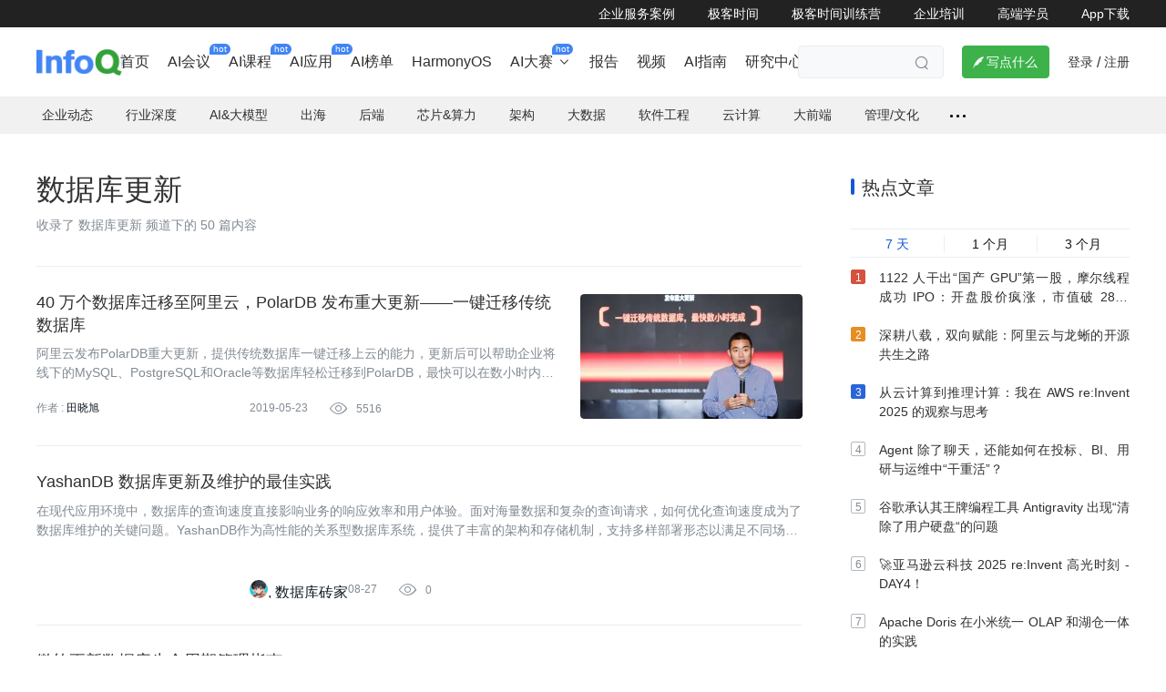

--- FILE ---
content_type: text/html; charset=utf-8
request_url: https://www.infoq.cn/tag/e1255531a3ea88edbac2
body_size: 20883
content:
<html><head>
<!-- <geektime>1765912844</geektime> -->
    <meta charset="utf-8">
    
        <title>数据库更新专题_资料-InfoQ中文网</title>
        <meta name="description" content="数据库更新信息来自InfoQ中文网发布的数据库更新相关内容，主要包含数据库更新等相关技术资讯，InfoQ是一个实践驱动的社区资讯站点，致力于促进软件开发领域知识与创新的传播。" id="metadesc">
    
    <meta name="keywords" content="数据库更新,InfoQ" id="metakeywords">
    <meta property="og:image" content="https://static001.geekbang.org/static/infoq/img/infoq_icon.jpg">

    <meta name="viewport" content="width=device-width, initial-scale=1.0, maximum-scale=1.0, minimum-scale=1.0, user-scalable=no">
    
        <link rel="icon" type="image/png" sizes="32x32" href="//static001.infoq.cn/static/infoq/www/img/share-default-5tgbiuhgfefgujjhg.png">
        <link rel="icon" type="image/png" sizes="16x16" href="//static001.infoq.cn/static/infoq/www/img/share-default-5tgbiuhgfefgujjhg.png">
    
    <meta http-equiv="X-UA-Compatible" content="IE=edge,chrome=1">
    <meta name="format-detection" content="telephone=no">
    <meta name="applicable-device" content="pc,mobile">
    <meta http-equiv="Cache-Control" content="no-transform">
    <meta http-equiv="Cache-Control" content="no-siteapp">
    
    <meta property="og:title" content="数据库更新专题_资料-InfoQ中文网">
    <meta property="og:url" content="">
    <meta property="og:description" content="数据库更新信息来自InfoQ中文网发布的数据库更新相关内容，主要包含数据库更新等相关技术资讯，InfoQ是一个实践驱动的社区资讯站点，致力于促进软件开发领域知识与创新的传播。">

    
    
    
    
        
    
    
    
    
    
<link href="https://static001.geekbang.org/static/infoq/www/css/app.ad64334a.css" rel="stylesheet"><link rel="stylesheet" type="text/css" href="https://static001.geekbang.org/static/infoq/www/css/chunk-3641431f.e15fc7b8.css"><link rel="stylesheet" type="text/css" href="https://static001.geekbang.org/static/infoq/www/css/chunk-8f9ffb7c.34221050.css"><link rel="stylesheet" type="text/css" href="https://static001.geekbang.org/static/infoq/www/css/PageSeoTagList.7c5b97e1.css"></head>

<body>
<div data-v-3a559925="" data-v-076c7281="" id="layout" class=""><div data-v-e060f000="" data-v-3a559925="" class="header common-header-pc layout-header"><div data-v-e060f000="" class="friendship-link-wrap"><div data-v-e060f000="" class="layout-content inner"><ul data-v-e060f000="" class="friendship-link"><li data-v-e060f000="" class="static"><a data-v-e060f000="" href="https://www.infoq.cn/content-center" target="_blank" rel="">企业服务案例</a></li><li data-v-e060f000="" class="static"><a data-v-e060f000="" href="https://time.geekbang.org" target="_blank" rel="noopener nofollow">极客时间</a></li><li data-v-e060f000="" class="static"><a data-v-e060f000="" href="https://u.geekbang.org/?utm_source=infoq_web&amp;utm_medium=menu&amp;utm_term=infoqwebmenu" target="_blank" rel="noopener nofollow">极客时间训练营</a></li><li data-v-e060f000="" class="static"><a data-v-e060f000="" href="https://b.geekbang.org/?utm_source=infoqweb&amp;utm_medium=menu&amp;gk_source=infoqwebmenu_2024092401" target="_blank" rel="noopener nofollow">企业培训</a></li><li data-v-e060f000="" class="static"><a data-v-e060f000="" href="https://tgo.infoq.cn/" target="_blank" rel="">高端学员</a></li><li data-v-e060f000="" class="static"><a data-v-e060f000="" href="https://www.infoq.cn/app/download?utm_source=infoq_nav_web&amp;utm_medium=infoq_nav_web&amp;utm_term=infoq_nav_web" target="_blank" rel="">App下载</a></li></ul></div></div><div data-v-e060f000="" class="header-notice notice-hide"><div data-v-e060f000="" class="layout-content notice-content"><span data-v-e060f000=""><i data-v-e060f000="" class="iconfont noc"></i></span><span data-v-e060f000="">2天时间，聊今年最热的 Agent、上下文工程、AI 产品创新等话题。2025 年最后一场~</span><a data-v-e060f000="" href="https://aicon.infoq.cn/202512/beijing/track?utm_source=infoqweb&amp;utm_medium=push" target="_blank"> 了解详情 <i data-v-e060f000="" class="iconfont link"></i></a><i data-v-e060f000="" class="iconfont close"></i></div></div><div data-v-e060f000="" id="main-container" class="layout-content header-content"><div data-v-e060f000="" class="logo header-logo"><a data-v-e060f000="" href="/"><img data-v-e060f000="" src="https://static001.geekbang.org/static/infoq/www/img/logo.290b04ab.png" alt="logo"></a></div><div data-v-e060f000="" class="nav-search-wrap"><div data-v-043244b5="" data-v-e060f000=""><div data-v-043244b5="" class="web-menu-list is-ready"><div data-v-043244b5="" class="menu-item-wrapper normal-menu-wrapper"><a data-v-6c88a486="" data-v-043244b5="" href="https://www.infoq.cn/" target="_blank" class="web-menu-item menu-item-1 has-link"><!----><!----><span data-v-6c88a486="" class="menu-name"> 首页 <span data-v-6c88a486="" class="corner-mark"><!----></span></span><!----></a></div><div data-v-043244b5="" class="menu-item-wrapper normal-menu-wrapper"><a data-v-6c88a486="" data-v-043244b5="" href="https://www.infoq.cn/archives" target="_blank" class="web-menu-item menu-item-1 has-link"><!----><!----><span data-v-6c88a486="" class="menu-name"> AI会议 <span data-v-6c88a486="" class="corner-mark"><span data-v-6c88a486="" class="corner-text">hot</span></span></span><!----></a></div><div data-v-043244b5="" class="menu-item-wrapper normal-menu-wrapper"><a data-v-6c88a486="" data-v-043244b5="" href="https://time.geekbang.org/resource?pt=1" target="_blank" class="web-menu-item menu-item-1 has-link"><!----><!----><span data-v-6c88a486="" class="menu-name"> AI课程 <span data-v-6c88a486="" class="corner-mark"><span data-v-6c88a486="" class="corner-text">hot</span></span></span><!----></a></div><div data-v-043244b5="" class="menu-item-wrapper normal-menu-wrapper"><a data-v-6c88a486="" data-v-043244b5="" href="https://agicamp.com/?utm_source=infoqbar" target="_blank" class="web-menu-item menu-item-1 has-link"><!----><!----><span data-v-6c88a486="" class="menu-name"> AI应用 <span data-v-6c88a486="" class="corner-mark"><span data-v-6c88a486="" class="corner-text">hot</span></span></span><!----></a></div><div data-v-043244b5="" class="menu-item-wrapper normal-menu-wrapper"><a data-v-6c88a486="" data-v-043244b5="" href="https://www.infoq.cn/zones/chinatechawards2025/" target="_blank" class="web-menu-item menu-item-1 has-link"><!----><!----><span data-v-6c88a486="" class="menu-name"> AI榜单 <span data-v-6c88a486="" class="corner-mark"><!----></span></span><!----></a></div><div data-v-043244b5="" class="menu-item-wrapper normal-menu-wrapper"><a data-v-6c88a486="" data-v-043244b5="" href="https://www.infoq.cn/zones/harmonyos/" target="_blank" class="web-menu-item menu-item-1 has-link"><!----><!----><span data-v-6c88a486="" class="menu-name"> HarmonyOS <span data-v-6c88a486="" class="corner-mark"><!----></span></span><!----></a></div><div data-v-043244b5="" class="menu-item-wrapper normal-menu-wrapper"><a data-v-6c88a486="" data-v-043244b5="" href="https://www.infoq.cn/zones/fintechathon/campus2025/?id=2789&amp;utm_source=guanwang&amp;sign=iq_68d3b023255cf" target="_blank" class="web-menu-item menu-item-1 has-children has-link"><!----><!----><span data-v-6c88a486="" class="menu-name"> AI大赛 <span data-v-6c88a486="" class="corner-mark"><span data-v-6c88a486="" class="corner-text">hot</span></span></span><i data-v-6c88a486="" class="iconfont arrow-icon"></i></a></div><div data-v-043244b5="" class="menu-item-wrapper normal-menu-wrapper"><a data-v-6c88a486="" data-v-043244b5="" href="https://www.infoq.cn/minibook" target="_blank" class="web-menu-item menu-item-1 has-link"><!----><!----><span data-v-6c88a486="" class="menu-name"> 报告 <span data-v-6c88a486="" class="corner-mark"><!----></span></span><!----></a></div><div data-v-043244b5="" class="menu-item-wrapper normal-menu-wrapper"><a data-v-6c88a486="" data-v-043244b5="" href="https://www.infoq.cn/video" target="_blank" class="web-menu-item menu-item-1 has-link"><!----><!----><span data-v-6c88a486="" class="menu-name"> 视频 <span data-v-6c88a486="" class="corner-mark"><!----></span></span><!----></a></div><div data-v-043244b5="" class="menu-item-wrapper normal-menu-wrapper"><a data-v-6c88a486="" data-v-043244b5="" href="https://zhinan.geekbang.com/?utm_source=geektimeweb&amp;utm_medium=menu&amp;gk_source=20241016_geektimeweb_menu" target="_blank" class="web-menu-item menu-item-1 has-link"><!----><!----><span data-v-6c88a486="" class="menu-name"> AI指南 <span data-v-6c88a486="" class="corner-mark"><!----></span></span><!----></a></div><div data-v-043244b5="" class="menu-item-wrapper normal-menu-wrapper"><a data-v-6c88a486="" data-v-043244b5="" href="https://www.infoq.cn/research" target="_blank" class="web-menu-item menu-item-1 has-link"><!----><!----><span data-v-6c88a486="" class="menu-name"> 研究中心 <span data-v-6c88a486="" class="corner-mark"><!----></span></span><!----></a></div><!----></div><!----></div><div data-v-e060f000="" class="search-container"><div data-v-e060f000="" class="search-wrap"><input data-v-e060f000="" type="text" placeholder="" class="search-input"><span data-v-e060f000="" class="search iconfont"></span></div></div></div><div data-v-e060f000="" class="write-btn-warp"><div data-v-e060f000="" gk-button="" gkbtn-color="green" gkbtn-size="small" class="write-btn Button_button_3onsJ"><i data-v-e060f000="" class="iconfont"></i> 写点什么 </div><div data-v-e060f000="" class="scene" style="display: none;"><h4 data-v-e060f000=""><i data-v-e060f000="" class="iconfont"></i>创作场景</h4><div data-v-e060f000="" class="close"><i data-v-e060f000="" class="iconfont"></i></div><ul data-v-e060f000=""><li data-v-e060f000="">记录自己日常工作的实践、心得</li><li data-v-e060f000="">发表对生活和职场的感悟</li><li data-v-e060f000="">针对感兴趣的事件发表随笔或者杂谈</li><li data-v-e060f000="">从 0 到 1 详细介绍你掌握的一门语言、一个技术，或者一个兴趣、爱好</li><li data-v-e060f000="">或者，就直接把你的个人博客、公众号直接搬到这里</li></ul></div></div><!----><div data-v-e060f000="" class="account"><span data-v-e060f000="" class="route">登录</span><span data-v-e060f000="" class="line">/</span><span data-v-e060f000="" class="route">注册</span><!----></div></div><div data-v-3a559925="" data-v-e060f000=""></div></div><div data-v-3a559925="" inner-content="" class="inner-content" style="padding-bottom: 0px;"><div data-v-3a559925="" class="sub-nav-wrap"><div data-v-3a559925="" class="topic-nav nav"><ul data-v-3a559925="" class="nav-list"><li data-v-3a559925=""><a data-v-3a559925="" class="ADEvent_tag_S3mUa" rel=""><!----> 企业动态 </a><span data-v-3a559925=""></span></li><li data-v-3a559925=""><a data-v-3a559925="" class="ADEvent_tag_S3mUa" rel=""><!----> 行业深度 </a><span data-v-3a559925=""></span></li><li data-v-3a559925=""><a data-v-3a559925="" class="ADEvent_tag_S3mUa" rel=""><!----> AI&amp;大模型 </a><span data-v-3a559925=""></span></li><li data-v-3a559925=""><a data-v-3a559925="" class="ADEvent_tag_S3mUa" rel=""><!----> 出海 </a><!----></li><li data-v-3a559925=""><a data-v-3a559925="" class="ADEvent_tag_S3mUa" rel=""><!----> 后端 </a><span data-v-3a559925=""></span></li><li data-v-3a559925=""><a data-v-3a559925="" class="ADEvent_tag_S3mUa" rel=""><!----> 芯片&amp;算力 </a><!----></li><li data-v-3a559925=""><a data-v-3a559925="" class="ADEvent_tag_S3mUa" rel=""><!----> 架构 </a><span data-v-3a559925=""></span></li><li data-v-3a559925=""><a data-v-3a559925="" class="ADEvent_tag_S3mUa" rel=""><!----> 大数据 </a><span data-v-3a559925=""></span></li><li data-v-3a559925=""><a data-v-3a559925="" class="ADEvent_tag_S3mUa" rel=""><!----> 软件工程 </a><span data-v-3a559925=""></span></li><li data-v-3a559925=""><a data-v-3a559925="" class="ADEvent_tag_S3mUa" rel=""><!----> 云计算 </a><span data-v-3a559925=""></span></li><li data-v-3a559925=""><a data-v-3a559925="" class="ADEvent_tag_S3mUa" rel=""><!----> 大前端 </a><span data-v-3a559925=""></span></li><li data-v-3a559925=""><a data-v-3a559925="" class="ADEvent_tag_S3mUa" rel=""><!----> 管理/文化 </a><span data-v-3a559925=""></span></li><li data-v-3a559925="" class="more"><span data-v-3a559925="" class="dot"></span><span data-v-3a559925=""></span></li></ul><div data-v-3a559925="" class="nav-line"></div></div></div><!----><div data-v-076c7281="" data-v-3a559925="" class="layout-content page-seo-list"><div data-v-076c7281="" data-v-3a559925="" class="topic-inner"><div data-v-076c7281="" data-v-3a559925="" class="topic-title"><h1 data-v-076c7281="" data-v-3a559925="">数据库更新</h1></div><div data-v-076c7281="" data-v-3a559925="" class="tag-introduce"><p data-v-076c7281="" data-v-3a559925="">收录了 数据库更新 频道下的 50 篇内容</p><p data-v-076c7281="" data-v-3a559925="" class="intro"></p></div><!----><div data-v-4bc1f0a4="" data-v-076c7281="" class="article-list" seotag="数据库更新" data-v-3a559925=""><div data-v-4bc1f0a4="" class="list"><div data-v-0c5507f9="" data-v-4bc1f0a4="" article-item="" class="article-item image-position-right with-label"><!----><div data-v-0c5507f9="" item-main="" class="item-main"><div data-v-0c5507f9="" data-icon="" data-video="" class="image"><img data-v-be33fc5e="" data-v-0c5507f9="" src="https://static001.infoq.cn/resource/image/04/de/043f6b1d05acb9d2f34224ea736d86de.jpg?x-oss-process=image/crop,x_56,y_155,w_1723,h_968/resize,w_416,h_234" alt="40万个数据库迁移至阿里云，PolarDB发布重大更新——一键迁移传统数据库" class="article-image"><!----></div><div data-v-0c5507f9="" class="info"><h6 data-v-0c5507f9="" class="favorite with-image"><a data-v-1b8ed451="" data-v-0c5507f9="" com-article-title="" href="https://www.infoq.cn/article/jJ2w0qLv1o*wOjO4f8Bz" target="_blank" rel="" class="com-article-title"><!----><span data-v-1b8ed451=""> 40 万个数据库迁移至阿里云，PolarDB 发布重大更新——一键迁移传统数据库 </span></a></h6><p data-v-0c5507f9="" class="summary fadeSymmary is-auto-height">阿里云发布PolarDB重大更新，提供传统数据库一键迁移上云的能力，更新后可以帮助企业将线下的MySQL、PostgreSQL和Oracle等数据库轻松迁移到PolarDB，最快可以在数小时内完成迁移。</p><!----><div data-v-0c5507f9="" class="author-date-wrap"><p data-v-0c5507f9="" class="editor with-image editor-fade"> 作者 : <span data-v-2a93801e="" data-v-72304aa2="" data-v-0c5507f9="" class="ctn author"><a data-v-2a93801e="" class="com-author-name">田晓旭</a><!----><!----></span><!----><!----><span data-v-0c5507f9="" class="translators"></span><!----><!----><!----></p><div data-v-0c5507f9="" class="date"> 2019-05-23 </div><div data-v-0c5507f9="" class="views-count"><i data-v-0c5507f9="" class="iconfont icon"></i> 5516</div></div></div></div></div><div data-v-0c5507f9="" data-v-4bc1f0a4="" article-item="" class="article-item image-position-right ugc-content no-image with-label"><!----><div data-v-0c5507f9="" item-main="" class="item-main"><!----><div data-v-0c5507f9="" class="info"><h6 data-v-0c5507f9="" class="favorite"><a data-v-1b8ed451="" data-v-0c5507f9="" com-article-title="" href="https://xie.infoq.cn/article/5d4f2111b498eb50fed358bab" target="_blank" rel="" class="com-article-title"><!----><span data-v-1b8ed451=""> YashanDB 数据库更新及维护的最佳实践 </span></a></h6><p data-v-0c5507f9="" class="summary fadeSymmary is-auto-height">在现代应用环境中，数据库的查询速度直接影响业务的响应效率和用户体验。面对海量数据和复杂的查询请求，如何优化查询速度成为了数据库维护的关键问题。YashanDB作为高性能的关系型数据库系统，提供了丰富的架构和存储机制，支持多样部署形态以满足不同场景的</p><!----><div data-v-0c5507f9="" class="author-date-wrap author-date-wrap-avator"><p data-v-0c5507f9="" class="editor ugc editor-fade"><div data-v-0c5507f9="" class="author-avatar"><div data-v-591bfc9b="" data-v-0c5507f9="" class="com-avatar-wrap"><img data-v-591bfc9b="" src="//static001.geekbang.org/account/avatar/00/3e/c0/14/fc022950.jpg?x-oss-process=image/resize,w_200,h_200" alt="用户头像" class="com-avatar" style="width: 20px; height: 20px;"><!----></div></div><span data-v-2a93801e="" data-v-72304aa2="" data-v-0c5507f9="" class="ctn author"><a data-v-2a93801e="" class="com-author-name">数据库砖家</a><!----><!----></span></p><div data-v-0c5507f9="" class="date"> 08-27 </div><div data-v-0c5507f9="" class="views-count"><i data-v-0c5507f9="" class="iconfont icon"></i> 0</div></div></div></div></div><div data-v-0c5507f9="" data-v-4bc1f0a4="" article-item="" class="article-item image-position-right no-image with-label"><!----><div data-v-0c5507f9="" item-main="" class="item-main"><!----><div data-v-0c5507f9="" class="info"><h6 data-v-0c5507f9="" class="favorite"><a data-v-1b8ed451="" data-v-0c5507f9="" com-article-title="" href="https://www.infoq.cn/news/2013/05/database-lifecycle-management" target="_blank" rel="" class="com-article-title"><!----><span data-v-1b8ed451=""> 微软更新数据库生命周期管理指南 </span></a></h6><p data-v-0c5507f9="" class="summary fadeSymmary is-auto-height">微软近期更新了数据库生命周期管理指南页面，此次更新涵盖SQL Server DLM图表，以及针对SQL Server Data Tools、SQL Server Management Studio和Windows Azure SQL Database的精选资源。</p><!----><div data-v-0c5507f9="" class="author-date-wrap"><p data-v-0c5507f9="" class="editor editor-fade"> 作者 : <span data-v-2a93801e="" data-v-72304aa2="" data-v-0c5507f9="" class="ctn author"><a data-v-2a93801e="" class="com-author-name">Anand Narayanaswamy</a><!----><!----></span><span data-v-0c5507f9="" class="placeholder-fade"></span> 译者: <span data-v-0c5507f9="" class="translators"><span data-v-2a93801e="" data-v-72304aa2="" data-v-0c5507f9="" class="ctn translator"><a data-v-2a93801e="" class="com-author-name">李彬</a><!----><!----></span></span><!----><!----><!----></p><div data-v-0c5507f9="" class="date"> 2013-05-06 </div><div data-v-0c5507f9="" class="views-count"><i data-v-0c5507f9="" class="iconfont icon"></i> 668</div></div></div></div></div><div data-v-0c5507f9="" data-v-4bc1f0a4="" article-item="" class="article-item image-position-right no-image with-label"><!----><div data-v-0c5507f9="" item-main="" class="item-main"><!----><div data-v-0c5507f9="" class="info"><h6 data-v-0c5507f9="" class="favorite"><a data-v-1b8ed451="" data-v-0c5507f9="" com-article-title="" href="https://www.infoq.cn/news/2011/12/Code-First-Migrations" target="_blank" rel="" class="com-article-title"><!----><span data-v-1b8ed451=""> 使用 Code First Migrations 依据代码更新数据库结构 </span></a></h6><p data-v-0c5507f9="" class="summary fadeSymmary is-auto-height">代码先行（Code First）方法指的是在代码中创建对象模型，然后按照模型生成数据库结构。Code First Migrations让开发者可以通过代码对数据库做出修改，在大多数情况下这都可以自动完成。</p><!----><div data-v-0c5507f9="" class="author-date-wrap"><p data-v-0c5507f9="" class="editor editor-fade"> 作者 : <span data-v-2a93801e="" data-v-72304aa2="" data-v-0c5507f9="" class="ctn author"><a data-v-2a93801e="" class="com-author-name">Jenni Konrad</a><!----><!----></span><span data-v-0c5507f9="" class="placeholder-fade"></span> 译者: <span data-v-0c5507f9="" class="translators"><span data-v-2a93801e="" data-v-72304aa2="" data-v-0c5507f9="" class="ctn translator"><a data-v-2a93801e="" class="com-author-name">侯伯薇</a><!----><!----></span></span><!----><!----><!----></p><div data-v-0c5507f9="" class="date"> 2011-12-08 </div><div data-v-0c5507f9="" class="views-count"><i data-v-0c5507f9="" class="iconfont icon"></i> 2322</div></div></div></div></div><div data-v-0c5507f9="" data-v-4bc1f0a4="" article-item="" class="article-item image-position-right no-image with-label"><!----><div data-v-0c5507f9="" item-main="" class="item-main"><!----><div data-v-0c5507f9="" class="info"><h6 data-v-0c5507f9="" class="favorite"><a data-v-1b8ed451="" data-v-0c5507f9="" com-article-title="" href="https://www.infoq.cn/news/2011/04/neoej-13" target="_blank" rel="" class="com-article-title"><!----><span data-v-1b8ed451=""> 图数据库 Neo4j 更新软件许可方式并增强可用性 </span></a></h6><p data-v-0c5507f9="" class="summary fadeSymmary is-auto-height">Neo科技发布了Neo4j 1.3GA（通用版本）。该次发布更新了Neo4j的软件许可并增添了一些新功能。其社区版目前基于GPLv3许可，与MySQL相同。</p><!----><div data-v-0c5507f9="" class="author-date-wrap"><p data-v-0c5507f9="" class="editor editor-fade"> 作者 : <span data-v-2a93801e="" data-v-72304aa2="" data-v-0c5507f9="" class="ctn author"><a data-v-2a93801e="" class="com-author-name">Jai Hirsch</a><!----><!----></span><span data-v-0c5507f9="" class="placeholder-fade"></span> 译者: <span data-v-0c5507f9="" class="translators"><span data-v-2a93801e="" data-v-72304aa2="" data-v-0c5507f9="" class="ctn translator"><a data-v-2a93801e="" class="com-author-name">吴宇</a><!----><!----></span></span><!----><!----><!----></p><div data-v-0c5507f9="" class="date"> 2011-04-29 </div><div data-v-0c5507f9="" class="views-count"><i data-v-0c5507f9="" class="iconfont icon"></i> 2354</div></div></div></div></div><div data-v-0c5507f9="" data-v-4bc1f0a4="" article-item="" class="article-item image-position-right with-label"><!----><div data-v-0c5507f9="" item-main="" class="item-main"><div data-v-0c5507f9="" data-icon="" data-video="" class="image"><img data-v-be33fc5e="" data-v-0c5507f9="" src="https://static001.infoq.cn/resource/image/d8/ba/d8f383089ea536cc0yyf0yy831bc60ba.jpg?x-oss-process=image/crop,y_68,w_1279,h_718/resize,w_416,h_234" alt="Cloudflare全球停机追踪到内部数据库更改" class="article-image"><!----></div><div data-v-0c5507f9="" class="info"><h6 data-v-0c5507f9="" class="favorite with-image"><a data-v-1b8ed451="" data-v-0c5507f9="" com-article-title="" href="https://www.infoq.cn/article/lPMNmqXW25qPXKW4zEhu" target="_blank" rel="" class="com-article-title"><!----><span data-v-1b8ed451=""> Cloudflare 全球停机追踪到内部数据库更改 </span></a></h6><p data-v-0c5507f9="" class="summary fadeSymmary is-auto-height">Cloudflare最近经历了一次由数据库权限更新引起的全球中断，在其CDN和安全服务中引发了广泛的5xx错误。
</p><!----><div data-v-0c5507f9="" class="author-date-wrap"><p data-v-0c5507f9="" class="editor with-image editor-fade"><!----> 作者：Steef-Jan Wiggers <!----> 译者: <span data-v-0c5507f9="" class="translators"><span data-v-2a93801e="" data-v-72304aa2="" data-v-0c5507f9="" class="ctn translator"><a data-v-2a93801e="" class="com-author-name">刘雅梦</a><!----><!----></span></span><span data-v-0c5507f9="" class="placeholder-fade"></span> 策划: <span data-v-2a93801e="" data-v-72304aa2="" data-v-0c5507f9="" class="ctn planner"><a data-v-2a93801e="" class="com-author-name">丁晓昀</a><!----><!----></span><!----></p><div data-v-0c5507f9="" class="date"> 11-27 </div><div data-v-0c5507f9="" class="views-count"><i data-v-0c5507f9="" class="iconfont icon"></i> 0</div></div></div></div></div><div data-v-0c5507f9="" data-v-4bc1f0a4="" article-item="" class="article-item image-position-right ugc-content no-image with-label"><!----><div data-v-0c5507f9="" item-main="" class="item-main"><!----><div data-v-0c5507f9="" class="info"><h6 data-v-0c5507f9="" class="favorite"><a data-v-1b8ed451="" data-v-0c5507f9="" com-article-title="" href="https://xie.infoq.cn/article/8baf15da1e40c2d9b46949316" target="_blank" rel="" class="com-article-title"><!----><span data-v-1b8ed451=""> 设计模式的艺术 第二十五章模板方法设计模式练习（用模板方法模式开发一个数据库操作模块，用户只需将 SQL 语句作为参数传入模板方法，则可实现连接数据库、打开数据库、操作数据库（查询或更新）、关闭数据库等操作） </span></a></h6><p data-v-0c5507f9="" class="summary one-line fadeSymmary is-auto-height">      Sunny软件公司欲使用模板方法模式开发一个数据库操作模块。用户只需将SQL语句作为参数传入模板方法，则可连接数据库、打开数据库、操作数据库（查询或更新）、关闭数据库㩐产操作，在设计时有以下要求：</p><div data-v-0c5507f9="" class="label-wrap"><div data-v-0c5507f9="" class="label"> 设计模式的艺术 </div></div><div data-v-0c5507f9="" class="author-date-wrap author-date-wrap-avator"><p data-v-0c5507f9="" class="editor ugc editor-fade"><div data-v-0c5507f9="" class="author-avatar"><div data-v-591bfc9b="" data-v-0c5507f9="" class="com-avatar-wrap"><img data-v-591bfc9b="" src="//static001.geekbang.org/account/avatar/00/19/f0/dc/09e10dd1.jpg?x-oss-process=image/resize,w_200,h_200" alt="用户头像" class="com-avatar" style="width: 20px; height: 20px;"><!----></div></div><span data-v-2a93801e="" data-v-72304aa2="" data-v-0c5507f9="" class="ctn author"><a data-v-2a93801e="" class="com-author-name">代廉洁</a><!----><!----></span></p><div data-v-0c5507f9="" class="date"> 2022-09-04 </div><div data-v-0c5507f9="" class="views-count"><i data-v-0c5507f9="" class="iconfont icon"></i> 0</div></div></div></div></div><div data-v-0c5507f9="" data-v-4bc1f0a4="" article-item="" class="article-item image-position-right with-label"><!----><div data-v-0c5507f9="" item-main="" class="item-main"><div data-v-0c5507f9="" data-icon="" data-video="" class="image"><img data-v-be33fc5e="" data-v-0c5507f9="" src="https://static001.infoq.cn/resource/image/ba/04/baa0abe5a4a2480da64002561ca17004.jpg?x-oss-process=image/crop,y_180,w_960,h_540/resize,w_416,h_234" alt="首页大翻新，Agent HQ 上线！回归微软后，GitHub 不再是你认识的 GitHub 了？" class="article-image"><!----></div><div data-v-0c5507f9="" class="info"><h6 data-v-0c5507f9="" class="favorite with-image"><a data-v-1b8ed451="" data-v-0c5507f9="" com-article-title="" href="https://www.infoq.cn/article/BiwhVvg8LV8GgHQW03UF" target="_blank" rel="" class="com-article-title"><!----><span data-v-1b8ed451=""> 首页大翻新，Agent HQ 上线！回归微软后，GitHub 不再是你认识的 GitHub 了？ </span></a></h6><p data-v-0c5507f9="" class="summary fadeSymmary is-auto-height">很多做AI产品的开发者可能没意识到，大部分参与者其实活在幻想中，对自家AI产品的糟糕表现浑然不觉。</p><!----><div data-v-0c5507f9="" class="author-date-wrap"><p data-v-0c5507f9="" class="editor with-image editor-fade"> 作者 : <span data-v-2a93801e="" data-v-72304aa2="" data-v-0c5507f9="" class="ctn author"><a data-v-2a93801e="" class="com-author-name">核子可乐</a><!----><!----></span><span data-v-2a93801e="" data-v-72304aa2="" data-v-0c5507f9="" class="ctn author"><a data-v-2a93801e="" class="com-author-name">Tina</a><!----><!----></span><!----><!----><span data-v-0c5507f9="" class="translators"></span><!----><!----><!----></p><div data-v-0c5507f9="" class="date"> 12-04 </div><div data-v-0c5507f9="" class="views-count"><i data-v-0c5507f9="" class="iconfont icon"></i> 0</div></div></div></div></div><div data-v-0c5507f9="" data-v-4bc1f0a4="" article-item="" class="article-item image-position-right ugc-content with-label"><!----><div data-v-0c5507f9="" item-main="" class="item-main"><div data-v-0c5507f9="" data-icon="" data-video="" class="image"><img data-v-be33fc5e="" data-v-0c5507f9="" src="https://static001.geekbang.org/infoq/6a/6a25add39982ed2f6b2d95076d3a6021.webp?x-oss-process=image/resize,w_416,h_234" alt="2022下半年盘点：20+主流数据库重大更新及技术要点汇总" class="article-image"><!----></div><div data-v-0c5507f9="" class="info"><h6 data-v-0c5507f9="" class="favorite with-image"><a data-v-1b8ed451="" data-v-0c5507f9="" com-article-title="" href="https://xie.infoq.cn/article/715ccad029ff0ff5cd72e5dca" target="_blank" rel="" class="com-article-title"><!----><span data-v-1b8ed451=""> 2022 下半年盘点：20+ 主流数据库重大更新及技术要点汇总 </span></a></h6><p data-v-0c5507f9="" class="summary fadeSymmary is-auto-height">2022下半年行业回顾</p><div data-v-0c5507f9="" class="label-wrap"><div data-v-0c5507f9="" class="label"> AntDB </div><div data-v-0c5507f9="" class="label"> 国产数据库 </div><div data-v-0c5507f9="" class="label"> AntDB数据库 </div></div><div data-v-0c5507f9="" class="author-date-wrap author-date-wrap-avator"><p data-v-0c5507f9="" class="editor with-image ugc editor-fade"><div data-v-0c5507f9="" class="author-avatar"><div data-v-591bfc9b="" data-v-0c5507f9="" class="com-avatar-wrap"><img data-v-591bfc9b="" src="//static001.geekbang.org/account/avatar/00/29/6d/48/dc2083a1.jpg?x-oss-process=image/resize,w_200,h_200" alt="用户头像" class="com-avatar" style="width: 20px; height: 20px;"><!----></div></div><span data-v-2a93801e="" data-v-72304aa2="" data-v-0c5507f9="" class="ctn author"><a data-v-2a93801e="" class="com-author-name">亚信AntDB数据库</a><!----><img data-v-2a93801e="" src="[data-uri]" class="enterprise-author-icon"></span></p><div data-v-0c5507f9="" class="date"> 2023-01-20 </div><div data-v-0c5507f9="" class="views-count"><i data-v-0c5507f9="" class="iconfont icon"></i> 0</div></div></div></div></div><div data-v-0c5507f9="" data-v-4bc1f0a4="" article-item="" class="article-item image-position-right ugc-content with-label"><!----><div data-v-0c5507f9="" item-main="" class="item-main"><div data-v-0c5507f9="" data-icon="" data-video="" class="image"><img data-v-be33fc5e="" data-v-0c5507f9="" src="https://static001.geekbang.org/infoq/bb/bbaff4891a74884581790435c5b1df90.png?x-oss-process=image/resize,w_416,h_234" alt="到底是先更新数据库还是先更新缓存？" class="article-image"><!----></div><div data-v-0c5507f9="" class="info"><h6 data-v-0c5507f9="" class="favorite with-image"><a data-v-1b8ed451="" data-v-0c5507f9="" com-article-title="" href="https://xie.infoq.cn/article/475be7a04fd3ff8888a76b93c" target="_blank" rel="" class="com-article-title"><!----><span data-v-1b8ed451=""> 到底是先更新数据库还是先更新缓存？ </span></a></h6><p data-v-0c5507f9="" class="summary fadeSymmary is-auto-height">各系统存储的数据量越来越大，数据的查询性能越来越低。此时，就需要我们不断的进行优化，一种常用的优化手段就是引入缓存。而引入缓存后，我们在向数据库插入数据时，到底是先更新数据库还是先更新缓存呢？</p><div data-v-0c5507f9="" class="label-wrap"><div data-v-0c5507f9="" class="label"> 数据库 </div><div data-v-0c5507f9="" class="label"> 缓存 </div><div data-v-0c5507f9="" class="label"> 系统架构 </div><div data-v-0c5507f9="" class="label"> 分布式系统 </div><div data-v-0c5507f9="" class="label"> 缓存一致性 </div></div><div data-v-0c5507f9="" class="author-date-wrap author-date-wrap-avator"><p data-v-0c5507f9="" class="editor with-image ugc editor-fade"><div data-v-0c5507f9="" class="author-avatar"><div data-v-591bfc9b="" data-v-0c5507f9="" class="com-avatar-wrap"><img data-v-591bfc9b="" src="//static001.geekbang.org/account/avatar/00/1e/e8/fa/deba2ebb.jpg?x-oss-process=image/resize,w_200,h_200" alt="用户头像" class="com-avatar" style="width: 20px; height: 20px;"><span data-v-591bfc9b="" class="avatar-icon"><img data-v-591bfc9b="" src="https://static001.geekbang.org/static/infoq/www/img/avatar-icon-03.5423cc63.png"></span></div></div><span data-v-2a93801e="" data-v-72304aa2="" data-v-0c5507f9="" class="ctn author"><a data-v-2a93801e="" class="com-author-name">冰河</a><!----><!----></span></p><div data-v-0c5507f9="" class="date"> 2021-07-16 </div><div data-v-0c5507f9="" class="views-count"><i data-v-0c5507f9="" class="iconfont icon"></i> 0</div></div></div></div></div><div data-v-0c5507f9="" data-v-4bc1f0a4="" article-item="" class="article-item image-position-right ugc-content no-image with-label"><!----><div data-v-0c5507f9="" item-main="" class="item-main"><!----><div data-v-0c5507f9="" class="info"><h6 data-v-0c5507f9="" class="favorite"><a data-v-1b8ed451="" data-v-0c5507f9="" com-article-title="" href="https://xie.infoq.cn/article/2f9fe561f64e88bda530cc07c" target="_blank" rel="" class="com-article-title"><!----><span data-v-1b8ed451=""> 国产自研数据库是更新换代首选 </span></a></h6><p data-v-0c5507f9="" class="summary fadeSymmary is-auto-height">伴随着数字经济的高速发展，越来越多的企业都意识到了数据是现代企业最具价值的资产。而与之相对应的是，数据库的重要性也随之水涨船高。</p><!----><div data-v-0c5507f9="" class="author-date-wrap author-date-wrap-avator"><p data-v-0c5507f9="" class="editor ugc editor-fade"><div data-v-0c5507f9="" class="author-avatar"><div data-v-591bfc9b="" data-v-0c5507f9="" class="com-avatar-wrap"><img data-v-591bfc9b="" src="//static001.geekbang.org/account/avatar/00/36/7f/77/791d0f5e.jpg?x-oss-process=image/resize,w_200,h_200" alt="用户头像" class="com-avatar" style="width: 20px; height: 20px;"><!----></div></div><span data-v-2a93801e="" data-v-72304aa2="" data-v-0c5507f9="" class="ctn author"><a data-v-2a93801e="" class="com-author-name">YG科技</a><!----><!----></span></p><div data-v-0c5507f9="" class="date"> 2023-06-05 </div><div data-v-0c5507f9="" class="views-count"><i data-v-0c5507f9="" class="iconfont icon"></i> 0</div></div></div></div></div><div data-v-0c5507f9="" data-v-4bc1f0a4="" article-item="" class="article-item image-position-right ugc-content no-image with-label"><!----><div data-v-0c5507f9="" item-main="" class="item-main"><!----><div data-v-0c5507f9="" class="info"><h6 data-v-0c5507f9="" class="favorite"><a data-v-1b8ed451="" data-v-0c5507f9="" com-article-title="" href="https://xie.infoq.cn/article/52ff6a453b87e83e28ccc3b4d" target="_blank" rel="" class="com-article-title"><!----><span data-v-1b8ed451=""> 如何在 YashanDB 数据库中实现数据实时更新 </span></a></h6><p data-v-0c5507f9="" class="summary fadeSymmary is-auto-height">在现代信息系统中，数据实时更新能力是保障业务连续性和决策科学性的关键因素。如何有效实现和维护数据库中的数据实时更新，是数据库系统设计和应用中必须解决的重要问题。数据实时更新的性能直接影响系统对业务突发事件的响应速度以及数据的准确性。本文将基</p><!----><div data-v-0c5507f9="" class="author-date-wrap author-date-wrap-avator"><p data-v-0c5507f9="" class="editor ugc editor-fade"><div data-v-0c5507f9="" class="author-avatar"><div data-v-591bfc9b="" data-v-0c5507f9="" class="com-avatar-wrap"><img data-v-591bfc9b="" src="//static001.geekbang.org/account/avatar/00/3e/c0/14/fc022950.jpg?x-oss-process=image/resize,w_200,h_200" alt="用户头像" class="com-avatar" style="width: 20px; height: 20px;"><!----></div></div><span data-v-2a93801e="" data-v-72304aa2="" data-v-0c5507f9="" class="ctn author"><a data-v-2a93801e="" class="com-author-name">数据库砖家</a><!----><!----></span></p><div data-v-0c5507f9="" class="date"> 09-18 </div><div data-v-0c5507f9="" class="views-count"><i data-v-0c5507f9="" class="iconfont icon"></i> 0</div></div></div></div></div><div data-v-0c5507f9="" data-v-4bc1f0a4="" article-item="" class="article-item image-position-right no-image with-label"><!----><div data-v-0c5507f9="" item-main="" class="item-main"><!----><div data-v-0c5507f9="" class="info"><h6 data-v-0c5507f9="" class="favorite"><a data-v-1b8ed451="" data-v-0c5507f9="" com-article-title="" href="https://www.infoq.cn/news/2018/07/20-python-libraries-data" target="_blank" rel="" class="com-article-title"><!----><span data-v-1b8ed451=""> 2018 年，20 大 Python 数据科学库都做了哪些更新？ </span></a></h6><p data-v-0c5507f9="" class="summary fadeSymmary is-auto-height">去年，我们发了一篇博文，列举了一些被证明是最有用的Python库。今年，我们扩充了原来的清单，并重新审视之前讨论过的库，重点关注在过去一年内出现的更新。我们对它们进行了分组，排序不分先后，因为真的说不清它们哪个更好。</p><!----><div data-v-0c5507f9="" class="author-date-wrap"><p data-v-0c5507f9="" class="editor editor-fade"> 作者 : <span data-v-2a93801e="" data-v-72304aa2="" data-v-0c5507f9="" class="ctn author"><a data-v-2a93801e="" class="com-author-name">ActiveWizards</a><!----><!----></span><span data-v-0c5507f9="" class="placeholder-fade"></span> 译者: <span data-v-0c5507f9="" class="translators"><span data-v-2a93801e="" data-v-72304aa2="" data-v-0c5507f9="" class="ctn translator"><a data-v-2a93801e="" class="com-author-name">无明</a><!----><!----></span></span><!----><!----><!----></p><div data-v-0c5507f9="" class="date"> 2018-07-25 </div><div data-v-0c5507f9="" class="views-count"><i data-v-0c5507f9="" class="iconfont icon"></i> 1195</div></div></div></div></div><div data-v-0c5507f9="" data-v-4bc1f0a4="" article-item="" class="article-item image-position-right ugc-content no-image with-label"><!----><div data-v-0c5507f9="" item-main="" class="item-main"><!----><div data-v-0c5507f9="" class="info"><h6 data-v-0c5507f9="" class="favorite"><a data-v-1b8ed451="" data-v-0c5507f9="" com-article-title="" href="https://xie.infoq.cn/article/f73acd7d17cebabd2bd829909" target="_blank" rel="" class="com-article-title"><!----><span data-v-1b8ed451=""> YashanDB 数据库的时效性与数据更新策略如何设计？ </span></a></h6><p data-v-0c5507f9="" class="summary fadeSymmary is-auto-height">在现代数据库技术中，确保数据的时效性和一致性是开发人员和数据库管理员面临的主要挑战之一。在数据量急剧增长的背景下，传统的更新策略常因性能瓶颈而无法满足用户日益增长的需求。YashanDB作为一款高性能的数据库系统，致力于提供灵活和高效的数据更新策略</p><!----><div data-v-0c5507f9="" class="author-date-wrap author-date-wrap-avator"><p data-v-0c5507f9="" class="editor ugc editor-fade"><div data-v-0c5507f9="" class="author-avatar"><div data-v-591bfc9b="" data-v-0c5507f9="" class="com-avatar-wrap"><img data-v-591bfc9b="" src="//static001.geekbang.org/account/avatar/00/3e/c0/14/fc022950.jpg?x-oss-process=image/resize,w_200,h_200" alt="用户头像" class="com-avatar" style="width: 20px; height: 20px;"><!----></div></div><span data-v-2a93801e="" data-v-72304aa2="" data-v-0c5507f9="" class="ctn author"><a data-v-2a93801e="" class="com-author-name">数据库砖家</a><!----><!----></span></p><div data-v-0c5507f9="" class="date"> 06-23 </div><div data-v-0c5507f9="" class="views-count"><i data-v-0c5507f9="" class="iconfont icon"></i> 0</div></div></div></div></div><div data-v-0c5507f9="" data-v-4bc1f0a4="" article-item="" class="article-item image-position-right ugc-content no-image with-label"><!----><div data-v-0c5507f9="" item-main="" class="item-main"><!----><div data-v-0c5507f9="" class="info"><h6 data-v-0c5507f9="" class="favorite"><a data-v-1b8ed451="" data-v-0c5507f9="" com-article-title="" href="https://xie.infoq.cn/article/f6acc3d4af75a6add4842764a" target="_blank" rel="" class="com-article-title"><!----><span data-v-1b8ed451=""> MySQL 数据库和 Redis 缓存一致性的更新策略 </span></a></h6><p data-v-0c5507f9="" class="summary fadeSymmary is-auto-height">1、如果Redis中有数据，需要和数据库中的值相同。</p><div data-v-0c5507f9="" class="label-wrap"><div data-v-0c5507f9="" class="label"> Java </div><div data-v-0c5507f9="" class="label"> MySQL </div><div data-v-0c5507f9="" class="label"> 数据库 </div><div data-v-0c5507f9="" class="label"> redis </div><div data-v-0c5507f9="" class="label"> 缓存 </div></div><div data-v-0c5507f9="" class="author-date-wrap author-date-wrap-avator"><p data-v-0c5507f9="" class="editor ugc editor-fade"><div data-v-0c5507f9="" class="author-avatar"><div data-v-591bfc9b="" data-v-0c5507f9="" class="com-avatar-wrap"><img data-v-591bfc9b="" src="[data-uri]" alt="用户头像" class="com-avatar" style="width: 20px; height: 20px;"><!----></div></div></p><div data-v-0c5507f9="" class="date"> 2023-04-10 </div><div data-v-0c5507f9="" class="views-count"><i data-v-0c5507f9="" class="iconfont icon"></i> 0</div></div></div></div></div><div data-v-0c5507f9="" data-v-4bc1f0a4="" article-item="" class="article-item image-position-right ugc-content no-image with-label"><!----><div data-v-0c5507f9="" item-main="" class="item-main"><!----><div data-v-0c5507f9="" class="info"><h6 data-v-0c5507f9="" class="favorite"><a data-v-1b8ed451="" data-v-0c5507f9="" com-article-title="" href="https://xie.infoq.cn/article/79b56040568325eaa0857b753" target="_blank" rel="" class="com-article-title"><!----><span data-v-1b8ed451=""> YashanDB 数据库版本更新与兼容性管理指南 </span></a></h6><p data-v-0c5507f9="" class="summary fadeSymmary is-auto-height">数据库系统的版本更新与兼容性管理是数据库生命周期管理中的重要环节，关系到系统稳定性、数据安全和服务连续性。数据库版本更新过程中，需要高效协调功能迭代、性能优化及安全补丁的发布与应用，同时保证应用程序对数据库的兼容性，避免业务中断和数据不一致</p><!----><div data-v-0c5507f9="" class="author-date-wrap author-date-wrap-avator"><p data-v-0c5507f9="" class="editor ugc editor-fade"><div data-v-0c5507f9="" class="author-avatar"><div data-v-591bfc9b="" data-v-0c5507f9="" class="com-avatar-wrap"><img data-v-591bfc9b="" src="//static001.geekbang.org/account/avatar/00/3e/c0/14/fc022950.jpg?x-oss-process=image/resize,w_200,h_200" alt="用户头像" class="com-avatar" style="width: 20px; height: 20px;"><!----></div></div><span data-v-2a93801e="" data-v-72304aa2="" data-v-0c5507f9="" class="ctn author"><a data-v-2a93801e="" class="com-author-name">数据库砖家</a><!----><!----></span></p><div data-v-0c5507f9="" class="date"> 07-16 </div><div data-v-0c5507f9="" class="views-count"><i data-v-0c5507f9="" class="iconfont icon"></i> 0</div></div></div></div></div><div data-v-0c5507f9="" data-v-4bc1f0a4="" article-item="" class="article-item image-position-right ugc-content no-image with-label"><!----><div data-v-0c5507f9="" item-main="" class="item-main"><!----><div data-v-0c5507f9="" class="info"><h6 data-v-0c5507f9="" class="favorite"><a data-v-1b8ed451="" data-v-0c5507f9="" com-article-title="" href="https://xie.infoq.cn/article/40f0eed06a1da8023c697534e" target="_blank" rel="" class="com-article-title"><!----><span data-v-1b8ed451=""> 2025 年 YashanDB 数据库功能更新及展望 </span></a></h6><p data-v-0c5507f9="" class="summary fadeSymmary is-auto-height">当前数据库技术领域面临多维挑战，包括性能瓶颈、数据一致性保障、系统高可用性以及存储资源的高效利用等。随着海量数据和复杂应用需求的快速增长，数据库系统需在事务处理能力、查询响应速度和运维便捷性等方面持续优化。面向这些问题，YashanDB在2025年持续</p><!----><div data-v-0c5507f9="" class="author-date-wrap author-date-wrap-avator"><p data-v-0c5507f9="" class="editor ugc editor-fade"><div data-v-0c5507f9="" class="author-avatar"><div data-v-591bfc9b="" data-v-0c5507f9="" class="com-avatar-wrap"><img data-v-591bfc9b="" src="//static001.geekbang.org/account/avatar/00/3e/c0/14/fc022950.jpg?x-oss-process=image/resize,w_200,h_200" alt="用户头像" class="com-avatar" style="width: 20px; height: 20px;"><!----></div></div><span data-v-2a93801e="" data-v-72304aa2="" data-v-0c5507f9="" class="ctn author"><a data-v-2a93801e="" class="com-author-name">数据库砖家</a><!----><!----></span></p><div data-v-0c5507f9="" class="date"> 10-17 </div><div data-v-0c5507f9="" class="views-count"><i data-v-0c5507f9="" class="iconfont icon"></i> 0</div></div></div></div></div><div data-v-0c5507f9="" data-v-4bc1f0a4="" article-item="" class="article-item image-position-right with-label"><!----><div data-v-0c5507f9="" item-main="" class="item-main"><div data-v-0c5507f9="" data-icon="" data-video="" class="image"><img data-v-be33fc5e="" data-v-0c5507f9="" src="https://static001.infoq.cn/resource/image/26/82/2604df5315658a121875dc63f0d03482.jpg?x-oss-process=image/crop,y_284,w_7549,h_4246/resize,w_416,h_234" alt="AI原生数据库的思考" class="article-image"><!----></div><div data-v-0c5507f9="" class="info"><h6 data-v-0c5507f9="" class="favorite with-image"><a data-v-1b8ed451="" data-v-0c5507f9="" com-article-title="" href="https://www.infoq.cn/article/V2DodZM4tsW0KISxkUUq" target="_blank" rel="" class="com-article-title"><!----><span data-v-1b8ed451=""> AI 原生数据库的思考 </span></a></h6><p data-v-0c5507f9="" class="summary fadeSymmary is-auto-height">对于企业来讲，大模型基础能力是通用的，私有数据和用户行为才是核心资产，如何通过数据库把这些核心资产用好，决定了企业在 AI 时代的核心竞争力。</p><!----><div data-v-0c5507f9="" class="author-date-wrap"><p data-v-0c5507f9="" class="editor with-image editor-fade"> 作者 : <span data-v-2a93801e="" data-v-72304aa2="" data-v-0c5507f9="" class="ctn author"><a data-v-2a93801e="" class="com-author-name">杨传辉，OceanBase CTO</a><!----><!----></span><!----><!----><span data-v-0c5507f9="" class="translators"></span><!----><!----><!----></p><div data-v-0c5507f9="" class="date"> 12-05 </div><div data-v-0c5507f9="" class="views-count"><i data-v-0c5507f9="" class="iconfont icon"></i> 0</div></div></div></div></div><div data-v-0c5507f9="" data-v-4bc1f0a4="" article-item="" class="article-item image-position-right ugc-content with-label"><!----><div data-v-0c5507f9="" item-main="" class="item-main"><div data-v-0c5507f9="" data-icon="" data-video="" class="image"><img data-v-be33fc5e="" data-v-0c5507f9="" src="https://static001.geekbang.org/infoq/21/21e6bf78012eff2f5364620f18a3fa8f.png?x-oss-process=image/resize,w_416,h_234" alt="掌握分布式环境缓存更新策略,提高缓存与数据库双写一致性！" class="article-image"><!----></div><div data-v-0c5507f9="" class="info"><h6 data-v-0c5507f9="" class="favorite with-image"><a data-v-1b8ed451="" data-v-0c5507f9="" com-article-title="" href="https://xie.infoq.cn/article/3c01ede3c2944019c639caea0" target="_blank" rel="" class="com-article-title"><!----><span data-v-1b8ed451=""> 掌握分布式环境缓存更新策略, 提高缓存与数据库双写一致性！ </span></a></h6><p data-v-0c5507f9="" class="summary fadeSymmary is-auto-height">随着时代的发展，服务系统架构也已经由最初的单体架构转变为分布式、微服务架构模式。 从数据体量上来看，各系统存储的数据量越来越大，数据的查询性能越来越低。 此时，就需要我们不断的进行优化，最常用的就是引入缓存。 而引入缓存后，我们如何保证缓存和</p><div data-v-0c5507f9="" class="label-wrap"><div data-v-0c5507f9="" class="label"> 数据库 </div><div data-v-0c5507f9="" class="label"> redis </div><div data-v-0c5507f9="" class="label"> 分布式 </div><div data-v-0c5507f9="" class="label"> 中间件 </div><div data-v-0c5507f9="" class="label"> 后端开发 </div></div><div data-v-0c5507f9="" class="author-date-wrap author-date-wrap-avator"><p data-v-0c5507f9="" class="editor with-image ugc editor-fade"><div data-v-0c5507f9="" class="author-avatar"><div data-v-591bfc9b="" data-v-0c5507f9="" class="com-avatar-wrap"><img data-v-591bfc9b="" src="//static001.geekbang.org/account/avatar/00/2d/bb/8a/03adf656.jpg?x-oss-process=image/resize,w_200,h_200" alt="用户头像" class="com-avatar" style="width: 20px; height: 20px;"><!----></div></div><span data-v-2a93801e="" data-v-72304aa2="" data-v-0c5507f9="" class="ctn author"><a data-v-2a93801e="" class="com-author-name">C++后台开发</a><!----><!----></span></p><div data-v-0c5507f9="" class="date"> 2022-12-13 </div><div data-v-0c5507f9="" class="views-count"><i data-v-0c5507f9="" class="iconfont icon"></i> 0</div></div></div></div></div><div data-v-0c5507f9="" data-v-4bc1f0a4="" article-item="" class="article-item image-position-right ugc-content with-label"><!----><div data-v-0c5507f9="" item-main="" class="item-main"><div data-v-0c5507f9="" data-icon="" data-video="" class="image"><img data-v-be33fc5e="" data-v-0c5507f9="" src="https://static001.geekbang.org/infoq/1e/1ed113c343d7135f746fd91c71317639.png?x-oss-process=image/resize,w_416,h_234" alt="大数据-49 Redis 缓存异常全攻略：穿透、击穿、雪崩、热Key、大Key通杀指南" class="article-image"><!----></div><div data-v-0c5507f9="" class="info"><h6 data-v-0c5507f9="" class="favorite with-image"><a data-v-1b8ed451="" data-v-0c5507f9="" com-article-title="" href="https://xie.infoq.cn/article/9f2a7024b12bee84f5031ef57" target="_blank" rel="" class="com-article-title"><!----><span data-v-1b8ed451=""> 大数据 -49 Redis 缓存异常全攻略：穿透、击穿、雪崩、热 Key、大 Key 通杀指南 </span></a></h6><p data-v-0c5507f9="" class="summary fadeSymmary is-auto-height">缓存系统在高并发场景下容易出现缓存穿透、缓存击穿和缓存雪崩等问题，严重时可导致数据库崩溃。 缓存穿透可通过空值缓存和布隆过滤器防御；缓存击穿则常用分布式锁、永不过期缓存或预加载机制缓解；缓存雪崩则需错开过期时间、多级缓存和高可用设计来抵御。</p><div data-v-0c5507f9="" class="label-wrap"><div data-v-0c5507f9="" class="label"> Java </div><div data-v-0c5507f9="" class="label"> redis </div><div data-v-0c5507f9="" class="label"> 大数据 </div><div data-v-0c5507f9="" class="label"> 缓存 </div><div data-v-0c5507f9="" class="label"> 分布式 </div></div><div data-v-0c5507f9="" class="author-date-wrap author-date-wrap-avator"><p data-v-0c5507f9="" class="editor with-image ugc editor-fade"><div data-v-0c5507f9="" class="author-avatar"><div data-v-591bfc9b="" data-v-0c5507f9="" class="com-avatar-wrap"><img data-v-591bfc9b="" src="//static001.geekbang.org/account/avatar/00/16/e8/fc/26b1a2ba.jpg?x-oss-process=image/resize,w_200,h_200" alt="用户头像" class="com-avatar" style="width: 20px; height: 20px;"><!----></div></div><span data-v-2a93801e="" data-v-72304aa2="" data-v-0c5507f9="" class="ctn author"><a data-v-2a93801e="" class="com-author-name">武子康</a><!----><!----></span></p><div data-v-0c5507f9="" class="date"> 07-23 </div><div data-v-0c5507f9="" class="views-count"><i data-v-0c5507f9="" class="iconfont icon"></i> 0</div></div></div></div></div></div><div data-v-d2e7e33e="" data-v-4bc1f0a4="" class="com-more-button loading-btn"><!----><!----></div></div><div data-v-076c7281="" gk-paging="" gkpaging-color="def" class="ms-paging-view" data-v-3a559925=""><ul class="Paging_paging-list_3ynDU"><!----><!----><li gk-paging-item="" class="cur"><a href="" title="第 1 页" data-page="1">1</a></li><li gk-paging-item="" class=""><a href="" title="第 2 页" data-page="2">2</a></li><li gk-paging-item="" class=""><a href="" title="第 3 页" data-page="3">3</a></li><li gk-paging-next="" class=""><a href="" title="下一页">下一页</a></li><li gk-paging-last="" class=""><a title="尾页">尾页</a></li></ul></div></div><div data-v-076c7281="" data-v-3a559925="" class="sidebar"><div data-v-dc758208="" data-v-076c7281="" class="section" data-v-3a559925=""><div data-v-dc758208="" class="section-title"><h3 data-v-dc758208=""><!----> 热点文章 </h3></div><div data-v-ec015ada="" data-v-54a39b33="" data-v-076c7281="" layout-section="" class="layout-section hot-wrapper" data-v-dc758208=""><!----><ul data-v-54a39b33="" data-v-ec015ada="" class="tag"><li data-v-54a39b33="" data-v-ec015ada="" class="selected">7 天</li><li data-v-54a39b33="" data-v-ec015ada="" class="">1 个月</li><li data-v-54a39b33="" data-v-ec015ada="" class="">3 个月</li></ul><ul data-v-54a39b33="" data-v-ec015ada="" class="list"><li data-v-54a39b33="" class="ADEvent_tag_S3mUa" data-index="1" data-v-ec015ada=""><!----><!----><a data-v-1b8ed451="" data-v-54a39b33="" com-article-title="" href="https://www.infoq.cn/article/JsYpsUtauRLmiOCArWsr" target="_blank" rel="" class="com-article-title"><!----><span data-v-1b8ed451=""> 1122 人干出“国产 GPU”第一股，摩尔线程成功 IPO：开盘股价疯涨，市值破 2800 亿！专家：国产 AI 芯片商业化进入关键期 </span></a></li><li data-v-54a39b33="" class="ADEvent_tag_S3mUa" data-index="2" data-v-ec015ada=""><!----><!----><a data-v-1b8ed451="" data-v-54a39b33="" com-article-title="" href="https://www.infoq.cn/article/hTrdwHbI26e2gOW3GcD3" target="_blank" rel="" class="com-article-title"><!----><span data-v-1b8ed451=""> 深耕八载，双向赋能：阿里云与龙蜥的开源共生之路 </span></a></li><li data-v-54a39b33="" class="ADEvent_tag_S3mUa" data-index="3" data-v-ec015ada=""><!----><!----><a data-v-1b8ed451="" data-v-54a39b33="" com-article-title="" href="https://www.infoq.cn/news/G0DC3ArpI7QjpmppEBlN" target="_blank" rel="" class="com-article-title"><!----><span data-v-1b8ed451=""> 从云计算到推理计算：我在 AWS re:Invent 2025 的观察与思考 </span></a></li><li data-v-54a39b33="" class="ADEvent_tag_S3mUa" data-index="4" data-v-ec015ada=""><!----><!----><a data-v-1b8ed451="" data-v-54a39b33="" com-article-title="" href="https://www.infoq.cn/article/q6tdA7aShv4RkQppHCQk" target="_blank" rel="" class="com-article-title"><!----><span data-v-1b8ed451=""> Agent 除了聊天，还能如何在投标、BI、用研与运维中“干重活”？ </span></a></li><li data-v-54a39b33="" class="ADEvent_tag_S3mUa" data-index="5" data-v-ec015ada=""><!----><!----><a data-v-1b8ed451="" data-v-54a39b33="" com-article-title="" href="https://www.infoq.cn/article/rC9PP9GAVZfIK1KkBcSW" target="_blank" rel="" class="com-article-title"><!----><span data-v-1b8ed451=""> 谷歌承认其王牌编程工具 Antigravity 出现“清除了用户硬盘“的问题 </span></a></li><li data-v-54a39b33="" class="ADEvent_tag_S3mUa" data-index="6" data-v-ec015ada=""><!----><!----><a data-v-1b8ed451="" data-v-54a39b33="" com-article-title="" href="https://www.infoq.cn/article/H42AVUxCJ40pg2ZGTS5k" target="_blank" rel="" class="com-article-title"><!----><span data-v-1b8ed451=""> 🚀亚马逊云科技 2025 re:Invent 高光时刻 - DAY4！ </span></a></li><li data-v-54a39b33="" class="ADEvent_tag_S3mUa" data-index="7" data-v-ec015ada=""><!----><!----><a data-v-1b8ed451="" data-v-54a39b33="" com-article-title="" href="https://www.infoq.cn/article/yGwXLYsrhMDwUqoYgMsh" target="_blank" rel="" class="com-article-title"><!----><span data-v-1b8ed451=""> Apache Doris 在小米统一 OLAP 和湖仓一体的实践 </span></a></li><li data-v-54a39b33="" class="ADEvent_tag_S3mUa" data-index="8" data-v-ec015ada=""><!----><!----><a data-v-1b8ed451="" data-v-54a39b33="" com-article-title="" href="https://www.infoq.cn/article/V2DodZM4tsW0KISxkUUq" target="_blank" rel="" class="com-article-title"><!----><span data-v-1b8ed451=""> AI 原生数据库的思考 </span></a></li><li data-v-54a39b33="" class="ADEvent_tag_S3mUa" data-index="9" data-v-ec015ada=""><!----><!----><a data-v-1b8ed451="" data-v-54a39b33="" com-article-title="" href="https://www.infoq.cn/article/0vI7po0SXHw2hI4JcvEM" target="_blank" rel="" class="com-article-title"><!----><span data-v-1b8ed451=""> 当云计算开始在硅谷“造星”，一场自我革命开始了 </span></a></li><li data-v-54a39b33="" class="ADEvent_tag_S3mUa" data-index="10" data-v-ec015ada=""><!----><!----><a data-v-1b8ed451="" data-v-54a39b33="" com-article-title="" href="https://www.infoq.cn/article/6fAS6mvUzprAVav2Gvve" target="_blank" rel="" class="com-article-title"><!----><span data-v-1b8ed451=""> 百度资深架构师颜志杰确认出席 AICon 北京站，分享 Coding Agent 在企业大规模落地的实践与挑战 </span></a></li></ul></div></div><!----></div><!----></div><!----><div data-v-3a559925="" id="check-bottom-bar"></div><div data-v-3a559925="" class="layout-footer-wrap"><div data-v-302059de="" data-v-3a559925="" layout-footer="" class="footer layout-footer"><ul data-v-302059de="" class="layout-content"><li data-v-302059de="" class="theme"><div data-v-302059de="" class="logo"><img data-v-302059de="" src="https://static001.geekbang.org/static/infoq/www/img/logo.290b04ab.png" alt="logo"><p data-v-302059de="">促进软件开发及相关领域知识与创新的传播</p></div></li><li data-v-302059de=""><dl data-v-302059de="" class="footer-nav"><dt data-v-302059de=""></dt><dd data-v-302059de=""><!----><a data-v-302059de="" href="https://www.infoq.cn/about" target="_blank" rel="noopener nofollow">关于我们</a></dd><dd data-v-302059de=""><!----><a data-v-302059de="" href="https://www.infoq.cn/contribute" target="_blank" rel="noopener nofollow">我要投稿</a></dd><dd data-v-302059de=""><!----><a data-v-302059de="" href="https://www.geekbang.org/partner" target="_blank" rel="noopener nofollow">合作伙伴</a></dd><dd data-v-302059de=""><!----><a data-v-302059de="" href="https://www.lagou.com/gongsi/j43775.html" target="_blank" rel="noopener nofollow">加入我们</a></dd><dd data-v-302059de=""><!----><a data-v-302059de="" href="https://infoq.cn/official/account" target="_blank" rel="noopener nofollow">关注我们</a></dd></dl></li><li data-v-302059de=""><dl data-v-302059de="" class="footer-nav"><dt data-v-302059de="">联系我们</dt><dd data-v-302059de=""><!----><a data-v-302059de="" href="mailto:editors@geekbang.com" target="_blank" rel="noopener nofollow">内容投稿：editors@geekbang.com</a></dd><dd data-v-302059de=""><!----><a data-v-302059de="" href="mailto:hezuo@geekbang.com" target="_blank" rel="noopener nofollow">业务合作：hezuo@geekbang.com</a></dd><dd data-v-302059de=""><!----><a data-v-302059de="" href="mailto:feedback@geekbang.com" target="_blank" rel="noopener nofollow">反馈投诉：feedback@geekbang.com</a></dd><dd data-v-302059de=""><!----><a data-v-302059de="" href="mailto:zhaopin@geekbang.com" target="_blank" rel="noopener nofollow">加入我们：zhaopin@geekbang.com</a></dd><dd data-v-302059de=""><!----><span data-v-302059de="">联系电话：010-64738142</span></dd><dd data-v-302059de=""><!----><span data-v-302059de="">地址：北京市朝阳区望京北路9号2幢7层A701</span></dd></dl></li><li data-v-302059de=""><dl data-v-302059de="" class="footer-nav"><dt data-v-302059de="">InfoQ 近期会议</dt><dd data-v-302059de=""><!----><a data-v-302059de="" href="https://qcon.infoq.cn/2025/shanghai?utm_source=infoq&amp;utm_medium=footer" target="_blank" rel="noopener nofollow">上海 · QCon 全球软件开发大会 2025.10.23-25</a></dd><dd data-v-302059de=""><!----><a data-v-302059de="" href="https://aicon.infoq.cn/202512/beijing??utm_source=infoq&amp;utm_medium=footer" target="_blank" rel="noopener nofollow">北京 · AICon 全球人工智能开发与应用大会 2025.12.19-20</a></dd></dl></li><li data-v-302059de=""><dl data-v-302059de="" class="footer-nav"><dt data-v-302059de="">全球 InfoQ</dt><dd data-v-302059de=""><img data-v-302059de="" src="https://static001.infoq.cn/resource/image/55/38/55cd81623e36f5ab7a7db74d60b74838.png" alt="会议图片"><a data-v-302059de="" href="https://www.infoq.com/" target="_blank" rel="noopener nofollow">InfoQ  En</a></dd><dd data-v-302059de=""><img data-v-302059de="" src="https://static001.infoq.cn/resource/image/95/13/95fe851c02c86120e9037eada6a36d13.png" alt="会议图片"><a data-v-302059de="" href="https://www.infoq.com/jp/" target="_blank" rel="noopener nofollow">InfoQ Jp</a></dd><dd data-v-302059de=""><img data-v-302059de="" src="https://static001.infoq.cn/resource/image/2a/3e/2aa440b6d94e94f64c508f16da38933e.png" alt="会议图片"><a data-v-302059de="" href="http://www.infoq.com/fr/" target="_blank" rel="noopener nofollow">InfoQ Fr</a></dd><dd data-v-302059de=""><img data-v-302059de="" src="https://static001.infoq.cn/resource/image/4e/1e/4e737ce82bc7c8a1c2f2307bcea9a11e.png" alt="会议图片"><a data-v-302059de="" href="http://www.infoq.com/br/" target="_blank" rel="noopener nofollow">InfoQ Br</a></dd></dl></li></ul><div data-v-302059de="" class="copyright"> Copyright © 2025, Geekbang Technology Ltd. All rights reserved. 极客邦控股（北京）有限公司 | <a data-v-302059de="" target="_blank" href="https://beian.miit.gov.cn/" class="icp">京 ICP 备 16027448 号 - 5</a><a data-v-302059de="" target="_blank" href="http://www.beian.gov.cn/portal/registerSystemInfo?recordcode=11010502039052"><img data-v-302059de="" src="[data-uri]" alt="京公网安备"><span data-v-302059de="">京公网安备 11010502039052号</span></a><a data-v-302059de="" target="_blank" href="https://time.geekbang.org/hybrid/certificates" class="icp"> | 产品资质</a></div></div></div></div><!----><!----><!----></div>
<img src="https://static001.infoq.cn/static/infoq/img/logo-121-75.yuij86g.png" alt="数据库更新专题_资料-InfoQ中文网" style="display: none;">







    



<div class="common-login-modal"><div data-v-66e08e49="" id="gk-layer" gkmodal-color="base" class="modal-login Modal_gk-modal_3ly5T"><!----><!----></div><div data-v-95b8db28="" id="gk-layer" gkmodal-color="base" class="modal-guide Modal_gk-modal_3ly5T"><!----><!----></div><div data-v-0b61e37e="" id="gk-layer" gkmodal-color="base" class="modal-receive-success Modal_gk-modal_3ly5T"><!----><!----></div><div data-v-de1e5142="" id="gk-layer" gkmodal-color="base" class="modal-rebind Modal_gk-modal_3ly5T"><!----><!----></div></div><div id="gkui-modal-controller"><!----></div><div data-v-742c2edc="" id="gkui-message-list" style="top: 24px;"><span data-v-742c2edc=""></span></div><div tabindex="-1" role="dialog" aria-hidden="true" class="pswp pswp--zoom-allowed"><div class="pswp__bg"></div><div class="pswp__scroll-wrap"><div class="pswp__container"><div class="pswp__item"></div><div class="pswp__item"></div><div class="pswp__item"></div></div><div class="pswp__ui pswp__ui--hidden"><div class="pswp__top-bar"><div class="pswp__counter"></div><button title="Close (Esc)" class="pswp__button pswp__button--close"></button><button title="Share" class="pswp__button pswp__button--share"></button><button title="Toggle fullscreen" class="pswp__button pswp__button--fs"></button><button title="Zoom in/out" class="pswp__button pswp__button--zoom"></button><div class="pswp__preloader"><div class="pswp__preloader__icn"><div class="pswp__preloader__cut"><div class="pswp__preloader__donut"></div></div></div></div></div><div class="pswp__share-modal pswp__share-modal--hidden pswp__single-tap"><div class="pswp__share-tooltip"></div></div><button title="Previous (arrow left)" class="pswp__button pswp__button--arrow--left"></button><button title="Next (arrow right)" class="pswp__button pswp__button--arrow--right"></button><div class="pswp__caption"><div class="pswp__caption__center"></div></div></div></div></div><div><div id="gk-layer" gkmodal-color="logPhone" class="Modal_gk-modal_3ly5T"><!----><!----></div></div><!----><!----><!----><!----><!----><!----><!----><!----><!----><!----><!----><!----><!----><!----><!----><!----><!----><!----><!----><!----><!----><!----><!----><!----><!----><img src="[data-uri]" id="page-complete" style="display: none;"></body></html>

--- FILE ---
content_type: text/css
request_url: https://static001.geekbang.org/static/infoq/www/css/app.ad64334a.css
body_size: 48069
content:
@charset "utf-8";.Button_button_3onsJ{-webkit-box-sizing:border-box;box-sizing:border-box;display:-webkit-box;display:-ms-flexbox;display:flex;-webkit-box-align:center;-ms-flex-align:center;align-items:center;-webkit-box-pack:center;-ms-flex-pack:center;justify-content:center;text-align:center;line-height:1;-webkit-font-smoothing:antialiased;-webkit-text-size-adjust:100%;-moz-text-size-adjust:100%;-ms-text-size-adjust:100%;text-size-adjust:100%;-webkit-transition:all .3s ease;transition:all .3s ease;-webkit-user-select:none;-moz-user-select:none;-ms-user-select:none;user-select:none;-ms-touch-action:manipulation;touch-action:manipulation;cursor:pointer}.Button_button_3onsJ:active{-webkit-transition:none;transition:none}.Button_button_3onsJ[data-color=disabled]{cursor:not-allowed}.ADEvent_tag_S3mUa{cursor:pointer}.ADEvent_idea_qLWOy{display:block;width:100%}.com-avatar-wrap[data-v-591bfc9b]{position:relative}.avatar-icon[data-v-591bfc9b]{position:absolute;top:0;right:0;bottom:0;left:0;width:100%;height:100%}.avatar-icon img[data-v-591bfc9b]{display:block;width:100%;height:100%;transform:translateZ(0)}.com-avatar[data-v-591bfc9b]{display:block;background:#d0d4d7;border-radius:100%}.message-item-title-wrap .more[data-v-475fd850]:hover{transition:all .3s ease;color:#1458d4}.message-item-title-wrap .more[data-v-475fd850]:active:hover{transition:none}.message-item-title-wrap[data-v-475fd850]{display:flex}.message-item-title-wrap .message-item-title[data-v-475fd850]{font-weight:400;color:#303030}.message-item-title-wrap .message-item-title[data-v-475fd850] .link{color:#303030}.message-item-title-wrap .message-item-title[data-v-475fd850] .link:hover{color:#387bf4}.message-item-title-wrap .message-item-title.header[data-v-475fd850],.message-item-title-wrap .message-item-title.message-center[data-v-475fd850]{overflow:hidden;display:-webkit-box;-webkit-line-clamp:2;-webkit-box-orient:vertical}.message-item-title-wrap .message-item-title.header[data-v-475fd850]{line-height:21px}.message-item-title-wrap .message-item-title.header[data-v-475fd850] .link{color:#303030}.message-item-title-wrap .message-item-title.header.other-type[data-v-475fd850]{font-weight:500}.message-item-title-wrap .more[data-v-475fd850]{margin-left:15px;font-size:14px;font-weight:700;cursor:pointer}.message-item-title-wrap .more .iconfont[data-v-475fd850]{line-height:1;font-size:15px;font-weight:500}@media screen and (max-width:768px){.message-item-title-wrap .message-item-title.message-center[data-v-475fd850]{overflow:hidden;display:-webkit-box;-webkit-line-clamp:3;-webkit-box-orient:vertical}.message-item-title-wrap.update-notice-type[data-v-475fd850]{display:block}.message-item-title-wrap .more[data-v-475fd850]{margin-left:0}}.message-num[data-v-36ff06da]{position:absolute;padding:0 4px;background:#ff5a05;border:2px solid #fff;border-radius:16px;line-height:14px;font-size:12px;font-weight:400;color:#fff}.message-num span[data-v-36ff06da]{display:block;font-weight:700;transform:scale(.85)}.main .list-wrap[data-v-75a69ace],.main .list-wrap li[data-v-75a69ace]{transition:all .3s ease}.main[data-v-75a69ace]{position:relative;width:345px;background:#fff;border:1px solid #eaeeef;border-radius:4px;box-shadow:0 3px 14px 0 rgba(199,209,215,.4);cursor:default}.main[data-v-75a69ace]:after,.main[data-v-75a69ace]:before{content:" ";display:block;position:absolute;left:49%;width:0;height:0}.main[data-v-75a69ace]:before{top:-9px;border-bottom:8px solid #eaeeef}.main[data-v-75a69ace]:after,.main[data-v-75a69ace]:before{border-left:8px solid transparent;border-right:8px solid transparent}.main[data-v-75a69ace]:after{top:-8px;border-bottom:8px solid #fff}.main .title[data-v-75a69ace]{display:flex;justify-content:space-between;align-items:center;line-height:1;font-size:16px;font-weight:400;color:#303030;border-bottom:1px solid #ebeeef}.main .title .title-tab-item[data-v-75a69ace]{flex:1;position:relative;padding-top:20px;padding-bottom:16px;text-align:center}.main .title .title-tab-item.active[data-v-75a69ace]{color:#1458d4;font-weight:500}.main .title .title-tab-item.active[data-v-75a69ace]:after{content:"";position:absolute;bottom:-1px;left:0;width:100%;height:2px;background:#1458d4}.main .title .title-tab-item .title-label[data-v-75a69ace]{position:relative;display:inline-block;cursor:pointer}.main .title .title-tab-item .title-label .red-dot[data-v-75a69ace]{left:100%;top:-8px}.main .empty[data-v-75a69ace]{display:flex;flex-direction:column;align-items:center;justify-content:center;height:300px}.main .empty img[data-v-75a69ace]{display:block;margin-top:-8px;margin-bottom:10px;width:122px;height:122px}.main .empty span[data-v-75a69ace]{display:block;color:#828a92;line-height:1;font-size:14px;font-weight:400;opacity:.6}.main .list-wrap[data-v-75a69ace]{position:relative;overflow-y:auto;overflow-x:hidden;height:300px}.main .list-wrap .list-wrap-loading[data-v-75a69ace]{position:absolute;top:0;left:0;right:0;bottom:0;margin:auto}.main .list-wrap li[data-v-75a69ace]{position:relative;padding:16px 24px 14px;font-size:13px;font-weight:400;line-height:21px;border-bottom:1px solid #ebeeef;cursor:pointer}.main .list-wrap li[data-v-75a69ace]:before{content:"";position:absolute;left:0;top:0;right:0;bottom:0;background:transparent}.main .list-wrap li[data-v-75a69ace]:last-child{border-bottom:none}.main .list-wrap li[data-v-75a69ace]:hover{background:#f6f7f8}.main .list-wrap li[data-v-75a69ace]:hover .other-type{color:#1458d4}.main .bottom-btn[data-v-75a69ace]{display:flex;align-items:center;justify-content:space-between;padding:0 20px;border-top:1px solid #ebeeef}.main .bottom-btn .ignore[data-v-75a69ace],.main .bottom-btn .more[data-v-75a69ace]{padding:13px 0;text-align:center;color:#828a92;line-height:1;font-size:14px;font-weight:700;cursor:pointer}.main .bottom-btn .ignore[data-v-75a69ace]:hover,.main .bottom-btn .more[data-v-75a69ace]:hover{color:#1458d4}.main .bottom-btn .more[data-v-75a69ace]{display:flex;align-items:center}.main .bottom-btn .more .iconfont[data-v-75a69ace]{display:inline-block;margin-top:-2px;margin-left:-3px;font-weight:400;transform:rotate(180deg) scale(.6)}.LoginLeadPop_wrap_1jS8e{box-sizing:border-box;position:absolute;top:62px;left:-86px;z-index:101;width:240px;padding:0 20px;background:url(https://static001.geekbang.org/resource/image/ee/96/ee8381dc30de8d0c5e3bf33e3f839f96.png) top/100% auto no-repeat,#fff;box-shadow:0 3px 14px 0 rgba(199,209,215,.4);border:1px solid #eaeeef;border-radius:4px;-webkit-animation:LoginLeadPop_tada_1hS8W 1.3s linear 1.3s 2;animation:LoginLeadPop_tada_1hS8W 1.3s linear 1.3s 2}.LoginLeadPop_wrap_1jS8e .LoginLeadPop_jiao_12wP3{position:absolute;left:50%;transform:translateX(-50%);top:-8px;z-index:100;width:18px;height:9px;background:url(https://static001.geekbang.org/resource/image/4b/8c/4baac9ce4b21809c9733dab7b812688c.png) 50%/cover no-repeat}.LoginLeadPop_title_1hrLb{margin:15px 0 11px;color:#131b25;font-size:16px;font-weight:500;line-height:22px}.LoginLeadPop_tip_3MLX0{display:flex;align-items:center;margin-bottom:8px;padding:12px 16px;background:#f0faff}.LoginLeadPop_tip_3MLX0 img{width:24px;margin-right:8px}.LoginLeadPop_tip_3MLX0 p{font-size:14px;line-height:20px}.LoginLeadPop_wrap_1jS8e .LoginLeadPop_btn_3jtqp{width:120px;height:38px;margin:20px auto 16px;line-height:38px;font-size:16px;font-weight:500}@-webkit-keyframes LoginLeadPop_tada_1hS8W{0%{transform:scaleX(1)}10%,20%{transform:rotate(-3deg)}30%,50%,70%,90%{transform:rotate(3deg)}40%,60%,80%{transform:rotate(-3deg)}to{transform:scaleX(1)}}@keyframes LoginLeadPop_tada_1hS8W{0%{transform:scaleX(1)}10%,20%{transform:rotate(-3deg)}30%,50%,70%,90%{transform:rotate(3deg)}40%,60%,80%{transform:rotate(-3deg)}to{transform:scaleX(1)}}.web-menu-item[data-v-6c88a486]{box-sizing:border-box;position:relative;display:flex;align-items:center;padding:8px 10px;line-height:20px;font-size:16px;text-decoration:none;color:#303030;white-space:nowrap;transition:all .3s;cursor:default}.web-menu-item.is-break[data-v-6c88a486]{white-space:normal}.web-menu-item.has-link[data-v-6c88a486]{cursor:pointer}.web-menu-item.has-link:hover .menu-name[data-v-6c88a486]{font-weight:500;color:#4185f5}.web-menu-item.has-link:hover .arrow-icon[data-v-6c88a486]{color:#4185f5}.web-menu-item .prefix-icon[data-v-6c88a486]{margin-right:4px;width:18px;-o-object-fit:contain;object-fit:contain}.web-menu-item .img-title[data-v-6c88a486]{width:auto;height:20px;-o-object-fit:contain;object-fit:contain}.web-menu-item .menu-name[data-v-6c88a486]{position:relative;display:inline-flex;transition:color .3s}.web-menu-item .corner-mark[data-v-6c88a486]{position:absolute;top:-10px;right:-22px}.web-menu-item .corner-mark .corner-icon[data-v-6c88a486]{width:18px;-o-object-fit:contain;object-fit:contain}.web-menu-item .corner-mark .corner-text[data-v-6c88a486]{display:flex;align-items:center;justify-content:center;padding:0 4px;height:12px;font-size:10px;border-radius:50px 50px 50px 0;color:#fff;background-color:#4185f5}.menu-item-1[data-v-6c88a486]{font-weight:500}.menu-item-1:hover .arrow-icon[data-v-6c88a486]{transform:rotate(180deg)}.menu-item-1 .arrow-icon[data-v-6c88a486]{margin-left:4px;transition:all .2s ease}.menu-item-2[data-v-6c88a486]{font-size:18px;font-weight:500}.menu-item-2.has-children[data-v-6c88a486]{color:#4185f5}.menu-item-2 .arrow-icon[data-v-6c88a486]{margin-right:4px;font-size:12px;font-weight:500}.menu-item-3[data-v-6c88a486]{padding-left:12px;font-size:16px;font-weight:400;color:#4c4c4c}.menu-item-3[data-v-6c88a486]:hover{font-weight:500;color:#4185f5;background:#edf4ff}.menu-item-3 .arrow-icon[data-v-6c88a486]{margin-right:4px;font-size:12px}.menu-item-3 .prefix-icon[data-v-6c88a486]{width:16px}.web-menu-item.mobile[data-v-6c88a486]{padding:10px 0;font-size:18px;color:#888}.web-menu-item.mobile.menu-item-2[data-v-6c88a486]{font-size:16px;font-weight:400}.web-menu-item.mobile.menu-item-2.has-children[data-v-6c88a486]{color:#888}.web-menu-item.mobile.menu-item-3[data-v-6c88a486]{font-size:14px}a[data-v-043244b5]{text-decoration:none}.web-menu-list[data-v-043244b5]{position:absolute;top:0;left:0;right:180px;bottom:0;flex:1;display:flex;justify-content:center;align-items:center;gap:0;padding:0 20px;visibility:hidden;opacity:0;transition:opacity .2s ease}.web-menu-list.is-ready[data-v-043244b5]{visibility:visible;opacity:1}.web-menu-list .menu-item-wrapper[data-v-043244b5]{position:relative}.popover-menu[data-v-043244b5]{position:fixed;z-index:2001;pointer-events:none}.popover-menu .popover-content[data-v-043244b5]{pointer-events:auto;min-width:515px;box-sizing:border-box;background:#fff;box-shadow:0 3px 20px 0 rgba(46,49,72,.1);border-radius:8px;max-height:60vh;overflow-y:auto;-webkit-animation:slideDown-data-v-043244b5 .2s ease-out;animation:slideDown-data-v-043244b5 .2s ease-out}.configurable-sections[data-v-043244b5]{display:grid;grid-template-columns:repeat(auto-fit,minmax(200px,1fr));gap:30px 40px;padding:24px 30px}.configurable-section[data-v-043244b5]{display:flex;flex-direction:column;min-width:200px}.simple-list[data-v-043244b5]{padding:8px 0}.simple-list .simple-list-item[data-v-043244b5]{display:block}.simple-list .simple-list-item[data-v-043244b5] .web-menu-item{justify-content:center;height:40px;font-size:16px;font-weight:400;color:#303030;transition:all .3s}.simple-list .simple-list-item[data-v-043244b5] .web-menu-item:hover{background:#f6f7f9;color:#4285f4}.simple-list .simple-list-item[data-v-043244b5] .web-menu-item:hover .menu-name{color:#4285f4}.simple-list .simple-list-item[data-v-043244b5] .web-menu-item.has-link{cursor:pointer}@-webkit-keyframes slideDown-data-v-043244b5{0%{opacity:0;transform:translateY(-10px)}to{opacity:1;transform:translateY(0)}}@keyframes slideDown-data-v-043244b5{0%{opacity:0;transform:translateY(-10px)}to{opacity:1;transform:translateY(0)}}@media screen and (max-width:1200px){.popover-content[data-v-043244b5]{max-width:800px}}@media screen and (min-width:1200px){.popover-content[data-v-043244b5]{max-width:1000px}}.popover-content.has-simple-list[data-v-043244b5]{min-width:150px}.more-popover-menu .popover-content[data-v-043244b5]{display:flex;flex-direction:column}.more-popover-menu .more-menu-content[data-v-043244b5]{display:flex;flex:1;align-items:stretch}.more-popover-menu .more-menu-left[data-v-043244b5]{width:200px;flex-shrink:0;margin:30px 0;border-right:1px solid #e8e8e8;display:flex;flex-direction:column}.more-popover-menu .more-menu-left .more-menu-title[data-v-043244b5]{padding:0 30px 15px;font-size:18px;font-weight:600;color:#404040;line-height:1}.more-popover-menu .more-menu-left .more-menu-item[data-v-043244b5]{padding:6px 20px;cursor:pointer;display:flex;align-items:center;justify-content:space-between;transition:all .3s;font-size:14px}.more-popover-menu .more-menu-left .more-menu-item[data-v-043244b5] .menu-name{font-size:16px;font-weight:400;color:#4c4c4c}.more-popover-menu .more-menu-left .more-menu-item.is-active[data-v-043244b5]{background:#edf4ff}.more-popover-menu .more-menu-left .more-menu-item.is-active .arrow-icon[data-v-043244b5],.more-popover-menu .more-menu-left .more-menu-item.is-active[data-v-043244b5] .menu-name{font-weight:500;color:#4285f4}.more-popover-menu .more-menu-left .more-menu-item .arrow-icon[data-v-043244b5]{font-size:12px;color:#999}.more-popover-menu .more-menu-right[data-v-043244b5]{flex:1;padding:24px 30px}.more-popover-menu .more-menu-right .more-menu-right-content[data-v-043244b5]{display:grid;grid-template-columns:repeat(auto-fit,minmax(200px,1fr));gap:30px 40px}.more-popover-menu .more-menu-right .more-menu-section[data-v-043244b5]{display:flex;flex-direction:column;min-width:200px}.more-popover-menu .more-menu-right .more-menu-section-items[data-v-043244b5]{margin-top:8px}.more-popover-menu .more-menu-right .more-menu-empty[data-v-043244b5]{display:flex;align-items:center;justify-content:center;height:200px;color:#999;font-size:14px}.account-popup-box li:not(.popup-avatar):hover a[data-v-e060f000],.account-popup-box li:not(.popup-avatar):hover span[data-v-e060f000],.account-popup-box li[data-v-e060f000],.account-popup-box li a[data-v-e060f000],.account-popup-box li span[data-v-e060f000],.header-notice[data-v-e060f000],.nav>ul>li[data-v-e060f000],.nav>ul>li a[data-v-e060f000],.nav>ul>li span[data-v-e060f000],.nav[data-v-e060f000],.topic-popupbox li[data-v-e060f000],.topic-popupbox li a[data-v-e060f000],.topic-popupbox li span[data-v-e060f000]{transition:all .3s ease}.account-popup-box li.popup-avatar h3[data-v-e060f000]{overflow:hidden;word-break:keep-all;white-space:nowrap;text-overflow:ellipsis}.line-notice-popup-box .notice-content[data-v-e060f000],.logo[data-v-e060f000],.nav>ul>li.more[data-v-e060f000],.notice-content[data-v-e060f000],.search-container .search-wrap[data-v-e060f000]{display:flex;align-items:center;justify-content:center}.account-popup-box li:not(.popup-avatar):hover a[data-v-e060f000]:active,.account-popup-box li:not(.popup-avatar):hover a[data-v-e060f000]:hover,.account-popup-box li:not(.popup-avatar):hover span[data-v-e060f000]:active,.account-popup-box li:not(.popup-avatar):hover span[data-v-e060f000]:hover,.account-popup-box li a[data-v-e060f000]:active,.account-popup-box li a[data-v-e060f000]:hover,.account-popup-box li span[data-v-e060f000]:active,.account-popup-box li span[data-v-e060f000]:hover,.nav>ul>li[data-v-e060f000]:active,.nav>ul>li[data-v-e060f000]:hover,.nav>ul>li a[data-v-e060f000]:active,.nav>ul>li a[data-v-e060f000]:hover,.nav>ul>li span[data-v-e060f000]:active,.nav>ul>li span[data-v-e060f000]:hover,.topic-popupbox li a[data-v-e060f000]:active,.topic-popupbox li a[data-v-e060f000]:hover,.topic-popupbox li span[data-v-e060f000]:active,.topic-popupbox li span[data-v-e060f000]:hover{color:#1458d4}.account-popup-box li:not(.popup-avatar):hover a[data-v-e060f000]:active,.account-popup-box li:not(.popup-avatar):hover span[data-v-e060f000]:active,.account-popup-box li a[data-v-e060f000]:active,.account-popup-box li span[data-v-e060f000]:active,.nav>ul>li[data-v-e060f000]:active,.nav>ul>li a[data-v-e060f000]:active,.nav>ul>li span[data-v-e060f000]:active,.topic-popupbox li a[data-v-e060f000]:active,.topic-popupbox li span[data-v-e060f000]:active{transition:none}.account-popup-box li:not(.popup-avatar):hover a[data-v-e060f000],.account-popup-box li:not(.popup-avatar):hover span[data-v-e060f000],.account-popup-box li a[data-v-e060f000],.account-popup-box li span[data-v-e060f000],.nav>ul>li[data-v-e060f000],.nav>ul>li a[data-v-e060f000],.nav>ul>li span[data-v-e060f000],.topic-popupbox li a[data-v-e060f000],.topic-popupbox li span[data-v-e060f000]{color:#303030}.header[data-v-e060f000]{width:100%;background:#fff;border-bottom:1px solid #eaeeef;transition:all .3s ease-out}.header.immersionControl[data-v-e060f000]{transition-duration:.6s}.header.home[data-v-e060f000]{border-bottom:none;box-shadow:0 2px 9px 1px rgba(198,205,218,.25)}.header-notice[data-v-e060f000]{overflow:hidden;height:40px;background:#4285f4}.header-notice.notice-hide[data-v-e060f000]{height:0}.notice-content[data-v-e060f000]{position:relative;height:40px;justify-content:center!important;line-height:20px;font-size:12px;font-weight:400;color:#fff}.notice-content a[data-v-e060f000]{margin-left:15px;color:#fff}.notice-content .close[data-v-e060f000]{position:absolute;right:0;cursor:pointer}.notice-content .close[data-v-e060f000],.notice-content .iconfont[data-v-e060f000]{line-height:1;font-size:12px;font-weight:400}.notice-content .iconfont.noc[data-v-e060f000]{position:relative;top:2px;margin-right:8px;font-size:16px;font-weight:400}.friendship-link-wrap[data-v-e060f000]{background:#222}.friendship-link-wrap .inner[data-v-e060f000]{justify-content:flex-end!important}.friendship-link-wrap .friendship-link[data-v-e060f000]{display:flex;justify-content:flex-end;align-items:center;height:30px}.friendship-link-wrap .friendship-link li[data-v-e060f000]{margin-left:36px}.friendship-link-wrap .friendship-link li a[data-v-e060f000]{line-height:1;font-size:14px;font-weight:400;line-height:30px;color:#fff}.friendship-link-wrap .friendship-link .static[data-v-e060f000]{position:relative}.friendship-link-wrap .friendship-link .static img[data-v-e060f000]{position:absolute;right:-20px;top:2px}.header-content[data-v-e060f000]{display:flex;height:76px}.logo[data-v-e060f000]{cursor:pointer}.logo img[data-v-e060f000]{display:block;width:97px;height:29px}.nav-search-wrap[data-v-e060f000]{position:relative;display:flex;align-items:center;flex:1}.nav-search-wrap.is-overflow[data-v-e060f000]{overflow:hidden}.nav-search-wrap.gradient-layer[data-v-e060f000]:after{display:block;content:"";position:absolute;z-index:4;left:0;right:0;bottom:0;height:16px;background:linear-gradient(180deg,transparent,#fff 70%)}.nav[data-v-e060f000]{position:absolute;top:0;left:0;right:180px;bottom:0;flex:1;display:flex;justify-content:center;align-items:center}.nav>ul[data-v-e060f000]{display:flex;transition:all .2s ease-out}.nav>ul>li[data-v-e060f000]{height:16px;margin:0 10px;line-height:1;font-size:16px;font-weight:500;cursor:pointer;white-space:nowrap}.nav>ul>li a[data-v-e060f000]:hover{color:#4285f4}.nav>ul>li .selected[data-v-e060f000]{position:relative;font-weight:500;color:#4285f4}.nav>ul>li .selected[data-v-e060f000]:after{content:" ";display:block;position:absolute;left:50%;bottom:-10px;width:33px;height:2px;margin-left:-16px;background:#4285f4}.nav>ul>li.more[data-v-e060f000]{position:relative;width:25px;text-align:center}.nav>ul>li.more em[data-v-e060f000]{position:absolute;right:-6px;top:0;width:6px;height:6px;background:#ff5a05;border-radius:6px}.nav>ul>li.more .dot[data-v-e060f000],.nav>ul>li.more .dot[data-v-e060f000]:after,.nav>ul>li.more .dot[data-v-e060f000]:before{width:3px;height:3px;background:#141414;border-radius:3px}.nav>ul>li.more .dot[data-v-e060f000]{display:block;position:relative}.nav>ul>li.more span[data-v-e060f000]:after,.nav>ul>li.more span[data-v-e060f000]:before{position:absolute;top:0;content:" ";display:block}.nav>ul>li.more span[data-v-e060f000]:before{left:-7px}.nav>ul>li.more span[data-v-e060f000]:after{right:-7px}.nav>ul>li.landing[data-v-e060f000]{position:relative}.nav>ul>li.landing[data-v-e060f000]:after{content:"";position:absolute;right:-15px;top:-10px;width:20px;height:12px;background:url([data-uri]) no-repeat;background-size:contain;pointer-events:none}.nav>ul>li.hot[data-v-e060f000]{position:relative}.nav>ul>li.hot img[data-v-e060f000]{position:absolute;left:97%;top:-10px}.two-level-nav[data-v-e060f000]{right:40px}.search-container[data-v-e060f000]{position:absolute;z-index:10;top:0;right:0;bottom:0;display:flex;align-items:center;justify-content:flex-end;width:160px;margin-right:20px;transition:all .5s ease}.search-container .search-wrap[data-v-e060f000]{box-sizing:border-box;position:relative;justify-content:flex-end;width:100%;height:36px;background:#f8f9fa;overflow:hidden;will-change:width;border:1px solid #eaeeef;border-radius:4px;transition:border .3s}.search-container .search-wrap .search-input[data-v-e060f000]{box-sizing:border-box;width:100%;padding:0 30px 0 6px;background:#f8f9fa;text-indent:6px;border:none;line-height:20px;font-size:12px}.search-container .search-wrap .search.iconfont[data-v-e060f000]{position:absolute;z-index:1;right:9px;top:3px;width:30px;height:30px;background:#f8f9fa;text-align:center;font-size:17px;color:#828a92;cursor:pointer}.search-container .search-wrap.focus[data-v-e060f000]{border-color:#4285f4!important;background:#fff}.search-container .search-wrap.focus .search-input[data-v-e060f000]{background:#fff}.search-container .search-wrap.focus .search[data-v-e060f000]{color:#4285f4;background:#fff}.search-container.shrinkage[data-v-e060f000]{width:30px}.search-container.shrinkage .search-wrap[data-v-e060f000]{border-color:transparent}.search-container.open[data-v-e060f000]{width:154px}.search-container.open .search-wrap[data-v-e060f000]{border:1px solid #eaeeef}.message[data-v-e060f000]{position:relative;display:flex;align-items:center;padding:0 10px 0 0;margin-right:10px}.message .bell-icon[data-v-e060f000]{position:relative;cursor:pointer;-webkit-user-select:none;-moz-user-select:none;-ms-user-select:none;user-select:none}.message .bell-icon .iconfont[data-v-e060f000]{color:#303030;font-size:20px;font-weight:400}.message .bell-icon .iconfont.active[data-v-e060f000],.message .bell-icon .iconfont[data-v-e060f000]:hover{color:#4285f4}.message .bell-icon .red-dot[data-v-e060f000]{left:50%;top:0}.message .bell-icon .message-popup-box[data-v-e060f000]{position:absolute;left:-168px;top:100%;z-index:1;padding-top:16px}.message .bell-icon .message-popup-box .box-mask[data-v-e060f000]{position:fixed;left:0;top:0;width:100vw;height:100vh;background:transparent}.message .bell-icon .message-popup-box .main[data-v-e060f000]{position:relative;width:336px;background:#fff;border:1px solid #eaeeef;box-shadow:0 3px 14px 0 rgba(199,209,215,.4);cursor:default}.message .bell-icon .message-popup-box .main[data-v-e060f000]:after,.message .bell-icon .message-popup-box .main[data-v-e060f000]:before{content:" ";display:block;position:absolute;left:50%;width:0;height:0}.message .bell-icon .message-popup-box .main[data-v-e060f000]:before{top:-9px;border-bottom:8px solid #eaeeef;border-left:8px solid transparent;border-right:8px solid transparent}.message .bell-icon .message-popup-box .main[data-v-e060f000]:after{top:-8px;border-bottom:8px solid #fff;border-left:8px solid transparent;border-right:8px solid transparent}.message .bell-icon .message-popup-box .main .title[data-v-e060f000]{display:flex;justify-content:space-between;align-items:center;padding:20px 24px 16px;line-height:1;font-size:17px;font-weight:500;color:#303030;border-bottom:1px solid #ebeeef}.message .bell-icon .message-popup-box .main .title span[data-v-e060f000]:last-child{color:#838a91;line-height:1;font-size:13px;font-weight:500;cursor:pointer}.message .bell-icon .message-popup-box .main ul[data-v-e060f000]{overflow-y:auto;max-height:300px}.message .bell-icon .message-popup-box .main li[data-v-e060f000]{padding:16px 24px;font-size:13px;font-weight:400;line-height:21px;border-bottom:1px solid #ebeeef}.message .bell-icon .message-popup-box .main li[data-v-e060f000]:last-child{border-bottom:none}.message .bell-icon .message-popup-box .main .more[data-v-e060f000]{padding:20px 0;text-align:center;color:#838a91;line-height:1;font-size:16px;font-weight:500;border-top:1px solid #ebeeef;cursor:pointer}.write-btn[data-v-e060f000]{align-self:center;height:36px;margin-right:20px;border-radius:4px;font-size:14px;font-weight:500}.write-btn .iconfont[data-v-e060f000]{position:relative;top:1px;left:-2px;font-size:14px}.write-btn-warp[data-v-e060f000]{position:relative;display:flex;align-items:center}.write-btn-warp .scene[data-v-e060f000]{box-sizing:border-box;position:absolute;top:68px;left:-118px;width:333px;height:282px;border:1px solid #ebeeef;background:#fff;box-shadow:0 4px 15px rgba(201,209,214,.4);border-radius:4px;text-align:left;z-index:20}.write-btn-warp .scene[data-v-e060f000]:before{content:"";position:absolute;top:-6px;left:48%;width:9px;height:9px;border:1px solid #ebeeef;border-right:none;border-bottom:none;background-color:#fff;transform:rotate(45deg)}.write-btn-warp .scene .close[data-v-e060f000]{position:absolute;right:22px;top:23px;padding:4px;color:#cdd0d3;line-height:1;font-size:12px;cursor:pointer}.write-btn-warp .scene .close i[data-v-e060f000]{font-size:inherit}.write-btn-warp .scene h4[data-v-e060f000]{font-size:18px;font-weight:600;color:#303030;line-height:36px;padding:16px 0 1px 24px}.write-btn-warp .scene h4 i[data-v-e060f000]{position:relative;top:-2px;left:-1px;margin-right:8px;font-size:18px;color:#3db24b;vertical-align:middle;font-weight:400;transform:translate(-1px,-1px)}.write-btn-warp .scene ul[data-v-e060f000]{padding-top:4px}.write-btn-warp .scene li[data-v-e060f000]{position:relative;font-size:14px;font-weight:400;color:#303030;line-height:24px;margin-bottom:9px;padding:0 25px 0 45px}.write-btn-warp .scene li[data-v-e060f000]:before{box-sizing:border-box;content:"";position:absolute;left:28px;top:8px;width:7px;height:7px;border:2px solid #d9f0db;background:#3db24b}.account[data-v-e060f000]{position:relative;z-index:10;display:flex;align-items:center;font-size:14px;font-weight:500}.account .search[data-v-e060f000]{color:#6e767f}.account .route[data-v-e060f000],.account .search[data-v-e060f000]{font-weight:400;cursor:pointer}.account .route[data-v-e060f000]:hover,.account .search[data-v-e060f000]:hover{color:#4285f4}.account .line[data-v-e060f000]{position:relative;top:1px;margin:0 4px;font-size:16px}.user[data-v-e060f000]{position:relative;display:flex;cursor:pointer;border:1px solid #eaeeef;border-radius:50%}.user .nickname[data-v-e060f000]{margin:0 15px 0 10px}.account-popup-box[data-v-e060f000]{position:absolute;right:-17px;top:100%;z-index:1;padding-top:16px}.account-popup-box ul[data-v-e060f000]{position:relative;width:171px;padding:18px 0 0;background:#fff;border:1px solid #eaeeef;box-shadow:0 3px 14px 0 rgba(199,209,215,.4);cursor:default}.account-popup-box ul[data-v-e060f000]:after,.account-popup-box ul[data-v-e060f000]:before{content:" ";display:block;position:absolute;right:20px;width:0;height:0}.account-popup-box ul[data-v-e060f000]:before{top:-9px;border-bottom:8px solid #eaeeef;border-left:8px solid transparent;border-right:8px solid transparent}.account-popup-box ul[data-v-e060f000]:after{top:-8px;border-bottom:8px solid #fff;border-left:8px solid transparent;border-right:8px solid transparent}.account-popup-box li[data-v-e060f000]{text-align:center;line-height:1;font-size:14px;font-weight:400}.account-popup-box li.popup-avatar[data-v-e060f000]{position:relative;margin-top:4px;padding:0}.account-popup-box li.popup-avatar[data-v-e060f000]:after{content:" ";display:block;position:absolute;left:10px;bottom:0;right:10px;height:1px;background:#eaeeef}.account-popup-box li.popup-avatar .avatar-box .avatar[data-v-e060f000]{width:48px;height:48px;margin:0 auto}.account-popup-box li.popup-avatar .avatar-box img[data-v-e060f000]{margin:0 auto;border:4px solid #eaeeef}.account-popup-box li.popup-avatar h3[data-v-e060f000]{box-sizing:border-box;padding:10px 22px 19px;line-height:1;font-size:18px;font-weight:400;text-align:center}.account-popup-box li[data-v-e060f000]:not(.popup-avatar):hover{background:#f6f7f9}.account-popup-box li:not(.popup-avatar):hover a[data-v-e060f000],.account-popup-box li:not(.popup-avatar):hover span[data-v-e060f000]{color:#4285f4}.account-popup-box li a[data-v-e060f000],.account-popup-box li span[data-v-e060f000]{display:block;padding:14px 0;cursor:pointer}.account-popup-box.more-menu ul[data-v-e060f000]{padding-top:24px}.account-popup-box.more-menu li[data-v-e060f000]{padding:0;line-height:14px}.account-popup-box.more-menu li[data-v-e060f000]:last-child{position:relative}.account-popup-box.more-menu li[data-v-e060f000]:last-child:before{content:" ";display:block;position:absolute;left:10px;top:0;right:10px;height:1px;background:#eaeeef}.account-popup-box.more-menu li a[data-v-e060f000],.account-popup-box.more-menu li span[data-v-e060f000]{display:block;width:100%;height:100%}.account-popup-box.more-menu li .selected[data-v-e060f000]:after{display:none}.line-notice-popup-box[data-v-e060f000]{display:flex;align-items:center;position:absolute;right:-85px;top:100%;z-index:1;padding-top:16px}.line-notice-popup-box .notice-content[data-v-e060f000]{position:relative;width:202px;height:48px;background:#fff;border:1px solid #eaeeef;border-radius:4px;box-shadow:0 3px 14px 0 rgba(199,209,215,.4);line-height:1;font-size:14px;font-weight:400;color:#303030}.line-notice-popup-box .notice-content img[data-v-e060f000]{width:23px;height:23px;margin-right:9px}.line-notice-popup-box .notice-content[data-v-e060f000]:after,.line-notice-popup-box .notice-content[data-v-e060f000]:before{content:" ";display:block;position:absolute;left:50%;width:0;height:0;margin-left:-8px}.line-notice-popup-box .notice-content[data-v-e060f000]:before{top:-9px;border-bottom:8px solid #eaeeef;border-left:8px solid transparent;border-right:8px solid transparent}.line-notice-popup-box .notice-content[data-v-e060f000]:after{top:-8px;border-bottom:8px solid #fff;border-left:8px solid transparent;border-right:8px solid transparent}.common-header-pc.dark[data-v-e060f000]{background:#1c1c1c;border-bottom-color:#1c1c1c}.common-header-pc.dark .friendship-link-wrap[data-v-e060f000]{background:#0c0c0c}.common-header-pc.dark .friendship-link-wrap .friendship-link li a[data-v-e060f000]{color:#949494}.common-header-pc.dark .friendship-link-wrap .friendship-link li a[data-v-e060f000]:hover{color:#e1e1e1}.common-header-pc.dark .nav a[data-v-e060f000]{color:#e0e0e0}.common-header-pc.dark .search-container .search-wrap[data-v-e060f000]{background:#262626;border-color:#2b2b2b}.common-header-pc.dark .search-container .search-wrap.focus[data-v-e060f000]{border-color:#949494!important}.common-header-pc.dark .search-container .search-wrap.focus .search[data-v-e060f000]{color:#949494}.common-header-pc.dark .search-container .search-wrap .search-input[data-v-e060f000],.common-header-pc.dark .search-container .search-wrap .search[data-v-e060f000]{background:#262626}.common-header-pc.dark .search-container .search-wrap .search-input[data-v-e060f000]{color:#e0e0e0}.common-header-pc.dark .write-btn[data-v-e060f000]{background:#15853b;border-color:#15853b}.common-header-pc.dark .account .line[data-v-e060f000],.common-header-pc.dark .account .route[data-v-e060f000],.common-header-pc.dark .message .bell-icon .iconfont[data-v-e060f000]{color:#949494}.common-header-pc.dark .account .route[data-v-e060f000]:hover{color:#e1e1e1}.slide-in-enter-active[data-v-e060f000],.slide-in-leave-active[data-v-e060f000]{transition:all .3s ease}.slide-in-enter[data-v-e060f000],.slide-in-leave-to[data-v-e060f000]{transform:translateY(-5px);opacity:0}.fade-one-level-nav-up-enter-active[data-v-e060f000],.fade-one-level-nav-up-leave-active[data-v-e060f000]{transition:all .5s ease}.fade-one-level-nav-up-enter[data-v-e060f000],.fade-one-level-nav-up-leave-to[data-v-e060f000]{transform:translateY(-38px);opacity:0}.fade-nav-up-enter-active[data-v-e060f000],.fade-nav-up-leave-active[data-v-e060f000]{transition:all .5s ease}.fade-nav-up-enter[data-v-e060f000],.fade-nav-up-leave-to[data-v-e060f000]{transform:translateY(28px);opacity:0}.more-nav-wrap[data-v-e060f000]{position:relative}.topic-popupbox[data-v-e060f000]{position:absolute;left:50%;transform:translateX(-50%);top:100%;z-index:1001;padding-top:16px}.topic-popupbox.is-more-nav[data-v-e060f000]{left:auto;transform:none;right:-17px}.topic-popupbox.is-more-nav ul[data-v-e060f000]:after,.topic-popupbox.is-more-nav ul[data-v-e060f000]:before{right:20px;left:auto;transform:none}.topic-popupbox ul[data-v-e060f000]{position:relative;width:171px;background:#fff;border:1px solid #eaeeef;box-shadow:0 3px 14px 0 rgba(199,209,215,.4);cursor:default}.topic-popupbox ul[data-v-e060f000]:after,.topic-popupbox ul[data-v-e060f000]:before{content:" ";display:block;position:absolute;left:50%;transform:translateX(-50%);width:0;height:0}.topic-popupbox ul[data-v-e060f000]:before{top:-9px;border-bottom:8px solid #eaeeef;border-left:8px solid transparent;border-right:8px solid transparent}.topic-popupbox ul[data-v-e060f000]:after{top:-8px;border-bottom:8px solid #fff;border-left:8px solid transparent;border-right:8px solid transparent}.topic-popupbox li[data-v-e060f000]{padding:0;text-align:center;line-height:1;font-size:14px;font-weight:400;line-height:14px}.topic-popupbox li a[data-v-e060f000],.topic-popupbox li span[data-v-e060f000]{display:block;width:100%;height:100%;padding:14px 0;cursor:pointer}.topic-popupbox li a.selected[data-v-e060f000]:after,.topic-popupbox li span.selected[data-v-e060f000]:after{display:none}.topic-popupbox li[data-v-e060f000]:hover{background-color:#f6f7f9;color:#1458d4}.search-wrap .search-box .search-input[data-v-6a4e55e2],.search-wrap[data-v-6a4e55e2],.side-bar .side-drawer[data-v-6a4e55e2],.side-bar[data-v-6a4e55e2]{transition:all .3s ease}.side-bar .side-drawer .nav .other-menu ul.sub-nav li[data-v-6a4e55e2],.side-bar .side-drawer .nav .other-menu ul.sub-nav li a[data-v-6a4e55e2]{overflow:hidden;word-break:keep-all;white-space:nowrap;text-overflow:ellipsis}.side-bar .side-drawer .user-info p[data-v-6a4e55e2]{line-height:20px;font-size:12px;font-weight:400}.header-mobile[data-v-6a4e55e2]{width:100%}.nav-bar[data-v-6a4e55e2]{box-sizing:border-box;position:relative;display:flex;align-items:center;justify-content:space-between;width:100%;height:45px;padding:0 20px;border-bottom:1px solid #eaeeef}.nav-bar .menu-btn[data-v-6a4e55e2]{line-height:1;font-size:18px;font-weight:300;color:#1458d4}.nav-bar .logo[data-v-6a4e55e2]{display:inline-block;width:78px;height:24px;background-size:78px auto}.nav-bar .logo img[data-v-6a4e55e2]{width:100%;height:100%}.nav-bar .search[data-v-6a4e55e2]{display:inline-block;width:20px;height:20px;line-height:1;font-size:20px;font-weight:400;color:#1458d4}.nav-bar .message-center-icon[data-v-6a4e55e2]{position:absolute;right:63px;top:50%;color:#1458d4;line-height:1;font-size:21px;font-weight:400;transform:translateY(-50%)}.nav-bar .message-center-icon .iconfont[data-v-6a4e55e2]{line-height:1;font-size:21px;font-weight:400}.nav-bar .message-center-icon .count[data-v-6a4e55e2]{position:absolute;left:50%;top:-7px;display:block;padding:1px 4px;color:#fff;line-height:1;font-size:12px;font-weight:600;background:#ff5a05;border:2px solid #fff;border-radius:16px}.nav-bar .message-center-icon .count.isIos[data-v-6a4e55e2]{padding:3px 4px 0}.side-bar[data-v-6a4e55e2]{position:fixed;z-index:100;top:0;left:0;right:0;bottom:0;overflow-y:auto;width:100%;background:rgba(0,0,0,.6);transition-delay:.1s;opacity:0;pointer-events:none}.side-bar.open[data-v-6a4e55e2]{pointer-events:auto;opacity:1;transition-delay:0}.side-bar.open .side-drawer[data-v-6a4e55e2]{left:0;transition-delay:.1s}.side-bar .side-drawer[data-v-6a4e55e2]{display:flex;flex-direction:column;position:absolute;top:0;left:-100%;width:calc(100% - 94px);min-height:100%;background:#fff;will-change:left}.side-bar .side-drawer .user-box[data-v-6a4e55e2]{box-sizing:border-box;display:flex;align-items:center;padding:28px 20px}.side-bar .side-drawer .user-box .image[data-v-6a4e55e2]{flex-shrink:0;overflow:hidden;width:46px;height:46px;margin-right:10px;border-radius:50%;border:1px solid #eaeeef}.side-bar .side-drawer .user-box .image img[data-v-6a4e55e2]{width:100%;height:100%}.side-bar .side-drawer .login[data-v-6a4e55e2]{line-height:1;font-size:18px;font-weight:400}.side-bar .side-drawer .user-info[data-v-6a4e55e2]{flex-grow:1}.side-bar .side-drawer .user-info h6[data-v-6a4e55e2]{overflow:hidden;display:-webkit-box;-webkit-line-clamp:1;-webkit-box-orient:vertical;line-height:1;font-size:18px;font-weight:500;color:#303030;line-height:22px;word-break:break-all}.side-bar .side-drawer .user-info p[data-v-6a4e55e2]{overflow:hidden;display:-webkit-box;-webkit-line-clamp:1;-webkit-box-orient:vertical;line-height:14px}.side-bar .side-drawer .setting[data-v-6a4e55e2]{margin-left:10px}.side-bar .side-drawer .setting .iconfont[data-v-6a4e55e2]{font-size:19px;line-height:19px;color:#303030}.side-bar .side-drawer .nav[data-v-6a4e55e2]{flex:1;display:flex;justify-content:space-between;align-items:stretch;flex-direction:column}.side-bar .side-drawer .nav ul.main-nav[data-v-6a4e55e2]{display:flex;flex-direction:column;flex:1;width:100%}.side-bar .side-drawer .nav li[data-v-6a4e55e2]{position:relative;height:43px;padding:0 20px;background:#fff;line-height:1;font-size:14px;font-weight:400;line-height:43px;cursor:pointer}.side-bar .side-drawer .nav li a[data-v-6a4e55e2],.side-bar .side-drawer .nav li span[data-v-6a4e55e2]{display:block;color:#141414}.side-bar .side-drawer .nav li .iconfont[data-v-6a4e55e2]{position:absolute;top:50%;right:20px;font-size:10px;color:#828a92;opacity:.6;transform:translateY(-50%)}.side-bar .side-drawer .nav li img[data-v-6a4e55e2]{position:relative;top:1px;width:20px;height:12px}.side-bar .side-drawer .nav .other-menu[data-v-6a4e55e2]{display:flex;flex-direction:column;padding:19px 0 13px;border:1px solid #eaeeef;border-right:none;border-left:none}.side-bar .side-drawer .nav .other-menu ul.sub-nav[data-v-6a4e55e2]{display:flex;flex-wrap:wrap;padding:0 20px}.side-bar .side-drawer .nav .other-menu ul.sub-nav li[data-v-6a4e55e2]{box-sizing:border-box;flex:1;min-width:76px;height:32px;padding:0 4px;margin:0 6px 6px 0;background:#f8f9fa;border:none;border-radius:2px;text-align:center;line-height:32px;font-size:13px;font-weight:400}.side-bar .side-drawer .nav .other-menu ul.sub-nav li a[data-v-6a4e55e2]{color:#828a92}.side-bar .side-drawer .nav .other-menu ul.sub-nav li[data-v-6a4e55e2]:nth-child(2n){background:#e9ecf2}.side-bar .side-drawer .nav .other-menu ul.sub-nav li:nth-child(2n) a[data-v-6a4e55e2]{color:#5d6788}.side-bar .side-drawer .nav .other-menu ul.sub-nav li[data-v-6a4e55e2]:nth-child(3n){margin-right:0}.side-bar .side-drawer .logout[data-v-6a4e55e2]{width:100%;height:56px;line-height:56px;text-align:center;font-size:16px;font-weight:400}.search-wrap[data-v-6a4e55e2]{position:fixed;z-index:100;top:0;left:0;right:0;bottom:0;overflow-y:auto;opacity:0;pointer-events:none;transition-delay:.1s}.search-wrap.open[data-v-6a4e55e2]{opacity:1;pointer-events:auto}.search-wrap .cover[data-v-6a4e55e2]{position:absolute;z-index:100;top:0;left:0;right:0;bottom:0;background:rgba(0,0,0,.6)}.search-wrap .search-box[data-v-6a4e55e2]{position:absolute;z-index:200;top:0;left:0;width:100%;height:45px;background:#fff}.search-wrap .search-box .search-input[data-v-6a4e55e2]{position:absolute;top:50%;right:48px;width:calc(100% - 68px);padding:0 0 2px 10px;font-size:14px;font-weight:400;border:none;border-bottom:1px solid #eaeeef;transform:translate(120%,-50%);transition-duration:.4s}.search-wrap .search-box .search-input.open[data-v-6a4e55e2]{transform:translateY(-50%)}.search-wrap .search-box span[data-v-6a4e55e2]{color:#828a92}.search-wrap .search-box .search-icon[data-v-6a4e55e2]{position:absolute;top:50%;right:0;padding-right:20px;height:44px;background:#fff;font-size:20px;font-weight:400;color:#1458d4;line-height:42px;transform:translateY(-50%)}.com-search-input[data-v-babba354]{box-sizing:border-box;position:relative;display:flex;align-items:center;min-height:40px;background:#f6f8fa;border-radius:40px;transition:all .3s}.com-search-input.focus[data-v-babba354]{border-color:#1458d4}.com-search-input input[data-v-babba354]{width:calc(100% - 55px);padding:0 12px;background:#f6f7fb;border:none;border-radius:40px;font-size:14px;font-weight:400;text-align:left;line-height:25px;color:#303030;outline:none}.com-search-input input[data-v-babba354]::-webkit-input-placeholder{color:#828a92;opacity:.6}.com-search-input .search-btn[data-v-babba354]{flex:none;display:inline-block;width:43px;height:40px;text-align:center;line-height:40px;font-size:18px;color:#b2b2b2;cursor:pointer;-webkit-user-select:none;-moz-user-select:none;-ms-user-select:none;user-select:none}@media screen and (max-width:768px){.com-search-input input[data-v-babba354]{padding-left:17px}.com-search-input .search-btn[data-v-babba354]{width:43px;height:40px;padding-right:6px;font-size:15px}}.nav-and-search[data-v-68a827a8]{position:fixed;z-index:9001;right:0;bottom:0;background:#fff}.fix-top[data-v-68a827a8],.nav-and-search[data-v-68a827a8]{top:0;left:0;display:flex;flex-direction:column;align-items:center}.fix-top[data-v-68a827a8]{box-sizing:border-box;position:-webkit-sticky;position:sticky;justify-content:flex-start;width:100%;height:112px}.fix-top .top-row[data-v-68a827a8]{display:flex;justify-content:flex-start;align-items:center;width:calc(100% - 9.6vw);margin:10px 0 23px;padding:0 18px}.fix-top .top-row .top-row-left[data-v-68a827a8]{flex:0 0 24px;width:24px}.fix-top .top-row .top-row-left .setting[data-v-68a827a8]{width:24px;height:24px;background:url([data-uri]) no-repeat 50%/24px 24px}.fix-top .top-row .logo-ctn[data-v-68a827a8]{display:flex;flex:1 0 80px;justify-content:center;align-items:center;width:72px;height:21px}.fix-top .top-row .logo[data-v-68a827a8]{display:block;width:72px}.fix-top .top-row .top-row-right[data-v-68a827a8]{flex:0 0 24px;width:24px}.fix-top .top-row .top-row-right .close[data-v-68a827a8]{width:24px;height:24px;background:url([data-uri]) no-repeat 50%/24px 24px}.fix-top .search-wrap[data-v-68a827a8]{display:block;width:calc(100% - 9.6vw)}.nav-container[data-v-68a827a8]{display:flex;flex-direction:column;justify-content:flex-start;align-items:center;flex:1;overflow-y:auto;width:100%;margin:0;padding:0 0 100px;background:#fff}.nav-container ul.main-nav[data-v-68a827a8]{box-sizing:border-box;border-radius:6px;width:calc(100% - 9.6vw)}.nav-container ul.main-nav li[data-v-68a827a8]{box-sizing:border-box;position:relative;background:#fff}.nav-container .banner-list[data-v-68a827a8]{display:flex;flex:0 0 21.33vw;flex-direction:row;justify-content:space-between;align-items:center;width:calc(100% - 9.6vw);margin:4vw 0 0;border:0 solid red}.nav-container .banner-list .banner-list-item[data-v-68a827a8]{display:block;width:43.2vw;height:21.33vw}.nav-container .logout[data-v-68a827a8]{display:flex;flex:0 0 50px;justify-content:center;align-items:center;width:calc(100% - 9.6vw);height:50px;margin:4vw 0 0;background:#f6f7fb;border-radius:6px;font-size:15px;font-weight:400;color:#131b25}.main-nav .menu-item-wrapper[data-v-68a827a8]{display:flex;align-items:center;justify-content:space-between;width:100%;height:60px;border-bottom:.5px solid #f1f3f5}.main-nav .level-2[data-v-68a827a8]{padding-left:10px}.main-nav .level-3[data-v-68a827a8]{padding-left:20px}.common-header-wap[data-v-f827747a]{width:100%}.common-header-wap .shim[data-v-f827747a]{height:44px}.common-header-wap .header-container[data-v-f827747a]{box-sizing:border-box;position:fixed;left:0;top:0;z-index:9000;width:100%;height:44px}.common-header-wap .app-drainage[data-v-f827747a]{box-sizing:border-box;display:flex;align-items:center;width:100%;height:54px;padding:0 15px 0 12px;background:#f8f9fa}.common-header-wap .app-drainage .time-logo[data-v-f827747a]{flex-shrink:0;width:49px;height:49px;margin-right:10px}.common-header-wap .app-drainage .time-logo img[data-v-f827747a]{width:100%;height:100%}.common-header-wap .app-drainage .notice-info[data-v-f827747a]{flex-grow:1}.common-header-wap .app-drainage .info-title[data-v-f827747a]{line-height:1;font-size:15px;font-weight:500;color:#303030}.common-header-wap .app-drainage .info-sub-title[data-v-f827747a]{margin-top:5px;line-height:1;font-size:12px;font-weight:400;color:#828a92}.common-header-wap .app-drainage [gk-button][data-v-f827747a]{width:80px;height:30px;border-radius:30px;font-size:13px}.common-header-wap .header-main[data-v-f827747a]{box-sizing:border-box;display:flex;justify-content:flex-start;align-items:center;width:100%;height:44px;padding:0 18px;background:#fff}.common-header-wap .header-main.shadow[data-v-f827747a]{border-bottom:2px solid #f8f8f8}.common-header-wap .logo[data-v-f827747a]{flex-shrink:0;margin-top:8px}.common-header-wap .logo img[data-v-f827747a]{width:72px}.common-header-wap .search[data-v-f827747a]{margin-top:8px}.common-header-wap .search .iconfont[data-v-f827747a]{line-height:1;font-size:24px;font-weight:400;color:#b2b2b2}.common-header-wap .placeholder[data-v-f827747a]{flex:1}.common-header-wap .header-left[data-v-f827747a]{box-sizing:border-box;display:flex;justify-content:flex-start;align-items:center;flex:1 0 30%}.common-header-wap .header-left a[data-v-f827747a]{line-height:1;font-size:16px;font-weight:400;color:#828a92}.common-header-wap .header-left i[data-v-f827747a]{margin:0 4px;color:#1458d4}.common-header-wap .header-right[data-v-f827747a]{display:flex;justify-content:flex-end;align-items:center;flex:1 0 30%;position:relative}.common-header-wap .message-center-icon[data-v-f827747a]{position:relative;width:24px;margin-right:18px;line-height:1;font-size:21px;font-weight:400;color:#333}.common-header-wap .message-center-icon .iconfont[data-v-f827747a]{line-height:1;font-size:24px;font-weight:400}.common-header-wap .message-center-icon.has-count[data-v-f827747a]{margin-right:18px}.common-header-wap .message-center-icon.more-count[data-v-f827747a]{margin-right:25px}.common-header-wap .message-center-icon .count[data-v-f827747a]{position:absolute;left:11px;top:-3px;display:flex;justify-content:center;align-items:center;height:14px;padding:0 4px;color:#fff;line-height:1;font-size:12px;font-weight:600;background:#ff5a05;border:2px solid #fff;border-radius:16px}.ActivityFloatImg_float-image_1TGeJ{transition:all .3s ease;position:fixed;z-index:1000;right:20px;bottom:166px;width:90px;height:90px}.ActivityFloatImg_float-image_1TGeJ[scrolling]{right:-30px;opacity:.2}.ActivityFloatImg_float-image_1TGeJ img{width:100%;height:100%;-o-object-fit:cover;object-fit:cover;-o-object-position:center;object-position:center}@media(max-width:768px){.ActivityFloatImg_float-image_1TGeJ{width:60px;height:60px;right:0;bottom:170px}}.ActivityFloatImg_float-image_1TGeJ .ActivityFloatImg_close_2LJ9h{position:absolute;top:0;right:0;z-index:1;cursor:pointer;color:#353535;font-size:12px}@media(max-width:768px){.ActivityFloatImg_float-image_1TGeJ .ActivityFloatImg_close_2LJ9h{top:-20px;right:5px}}.nps-recommend-wrapper[data-v-570ad60e]{overflow-x:auto;scrollbar-width:none;-ms-overflow-style:none}.nps-recommend-wrapper[data-v-570ad60e]::-webkit-scrollbar{display:none}@media(max-width:768px){.nps-recommend[data-v-570ad60e]{width:580px;overflow-x:auto}}.nps-score_item[data-v-570ad60e]{display:inline-block;position:relative;width:42px;height:42px;margin-right:11px;background:#eaeced;border-radius:6px;color:#000;line-height:42px;vertical-align:middle;text-align:center;cursor:pointer}.nps-score_item.is-active[data-v-570ad60e],.nps-score_item[data-v-570ad60e]:hover{background:#4285f4;color:#fff}.nps-score_item[data-v-570ad60e]:last-child{margin-right:0}.nps-score_icon[data-v-570ad60e]{position:relative;display:inline-block;font-size:16px;font-weight:600}.nps-evaluate[data-v-570ad60e]{display:flex;justify-content:space-between;margin-top:17px}@media(max-width:768px){.nps-evaluate[data-v-570ad60e]{margin-top:23px}}.nps-evaluate-text[data-v-570ad60e]{font-size:14px;font-weight:400;color:#131b25;line-height:20px;text-shadow:0 2px 6px rgba(0,0,0,.04)}.Modal_gk-modal_3ly5T{position:fixed;z-index:10000;top:0;left:0;right:0;bottom:0;display:-webkit-box;display:-ms-flexbox;display:flex;-webkit-box-pack:center;-ms-flex-pack:center;justify-content:center;-webkit-box-align:center;-ms-flex-align:center;align-items:center;pointer-events:none}.Modal_cover_1ybrT{position:absolute;top:0;left:0;right:0;bottom:0;z-index:10001;background:rgba(0,0,0,.6);pointer-events:all}.Modal_gk-modal-main_2eGmU{position:relative;z-index:20000;background:#fff;border-radius:4px;-webkit-transition:all .3s ease;transition:all .3s ease;pointer-events:all}.Modal_close_JZAgW{position:absolute;top:2px;right:2px;width:30px;height:30px;cursor:pointer}.Modal_close_JZAgW:after,.Modal_close_JZAgW:before{content:"";position:absolute;top:50%;left:50%;width:20px;height:2px;margin-left:-10px;background:#8a8a8a;border-radius:2px;-webkit-transform-origin:center;transform-origin:center;-webkit-transform:rotate(45deg);transform:rotate(45deg)}.Modal_close_JZAgW:after{-webkit-transform:rotate(-45deg);transform:rotate(-45deg)}.Modal_gk-modal-ok-loading_1JgOU{margin-right:10px}.Modal_footer_2kWLp{display:-webkit-box;display:-ms-flexbox;display:flex}.layer[data-v-1a3c85fa]{position:fixed;z-index:90000;top:0;left:0;right:0;bottom:0;background:rgba(0,0,0,.6);overflow:auto}.layer-component[data-v-1a3c85fa]{position:fixed;z-index:90001;top:0;left:0;right:0;bottom:0;pointer-events:none}.nps-score[data-v-0dc6ee4d] [gkbtn-color=blue]{background:#4285f4;box-shadow:0 2px 6px 0 rgba(0,0,0,.04);border:0;opacity:var(--opacity-number)}.nps-score[data-v-0dc6ee4d] [gkbtn-size=height45]{width:160px;height:48px;margin:0 auto;border-radius:6px}@media(max-width:768px){.nps-score[data-v-0dc6ee4d] [gkbtn-size=height45]{width:100%}}@media(max-width:768px){.gk-modal[data-v-0dc6ee4d]{display:flex;align-items:flex-end}}@media(max-width:768px){.nps-modal[data-v-0dc6ee4d]{align-items:flex-end}}.nps-modal[data-v-0dc6ee4d] [gk-modal-main]{position:relative;box-sizing:border-box;width:654px;padding:46px 40px 40px}.nps-modal[data-v-0dc6ee4d] [gk-modal-main]:after{z-index:-1;content:"";position:absolute;top:0;left:0;width:100%;height:120px;border-radius:10px 10px 0 0;background:url(https://static001.geekbang.org/resource/image/fe/2c/fede32d4cae1d51aa1201dfab1f5772c.png) no-repeat 50%/cover}@media(max-width:768px){.nps-modal[data-v-0dc6ee4d] [gk-modal-main]{width:100%;padding:36px 18px 24px;border-radius:10px 10px 0 0}}.nps-modal[data-v-0dc6ee4d] [gk-modal-close]:after,.nps-modal[data-v-0dc6ee4d] [gk-modal-close]:before{background:#353535}.nps-modal-thank[data-v-0dc6ee4d] [gk-modal-main]{position:relative;box-sizing:border-box;display:flex;justify-content:center;align-items:center;width:295px;height:120px}.nps-modal-thank[data-v-0dc6ee4d] [gk-modal-main]:before{z-index:-1;content:"";position:absolute;top:0;left:0;width:100%;height:120px;border-radius:10px 10px 0 0;background:url(https://static001.geekbang.org/resource/image/fe/2c/fede32d4cae1d51aa1201dfab1f5772c.png) no-repeat 50%/cover}.nps-modal-thank[data-v-0dc6ee4d] [gk-modal-main]:after{content:"";position:absolute;top:-32px;width:64px;height:64px;background:url(https://static001.geekbang.org/resource/image/2e/d3/2ea4e1859f0f677dd2146fe1f8e759d3.png) no-repeat 50%/cover}.nps-modal-thank[data-v-0dc6ee4d] [gk-modal-close]:after,.nps-modal-thank[data-v-0dc6ee4d] [gk-modal-close]:before{background:#353535}.nps-bg-icon[data-v-0dc6ee4d]{z-index:1;content:"";position:absolute;top:-40px;left:50px;width:80px}@media(max-width:768px){.nps-bg-icon[data-v-0dc6ee4d]{top:27px;right:0;bottom:0;left:289px;width:56px;height:56px}}.nps-modal-title[data-v-0dc6ee4d]{margin-bottom:30px;font-size:20px;font-weight:600;color:#131b25;line-height:28px;text-align:center}@media(max-width:768px){.nps-modal-title[data-v-0dc6ee4d]{margin-bottom:12px;text-align:left;line-height:25px;font-size:18px;font-weight:600}}.nps-modal-suggest[data-v-0dc6ee4d]{margin:36px 0 12px;font-size:16px;font-weight:600;color:#131b25;line-height:22px;text-align:left}.nps-modal-textarea[data-v-0dc6ee4d]{width:574px;margin-bottom:47px;padding:3px 0 0 16px;background:#fff;border-radius:6px;border:1px solid #d0d3d6}.nps-modal-textarea[data-v-0dc6ee4d] .gkui-form-textarea{min-height:84px;font-size:15px}@media(max-width:768px){.nps-modal-textarea[data-v-0dc6ee4d]{width:100%}}.copyright[data-v-302059de]{display:flex;align-items:center;justify-content:center;line-height:20px;font-size:12px;font-weight:400}.footer[data-v-302059de]{width:100%;background:#fff;border-top:1px solid #eaeeef}.footer>ul[data-v-302059de]{box-sizing:border-box;display:flex;justify-content:space-between;align-items:stretch;padding:48px 0 37px}.theme[data-v-302059de]{flex:310px 0 0;display:flex;flex-direction:column;justify-content:space-between}.theme .logo img[data-v-302059de]{display:block;height:28px;margin-left:1px}.theme .logo p[data-v-302059de]{padding-top:15px;line-height:1;font-size:12px;font-weight:400}.theme dl[data-v-302059de]{padding-top:25px}.theme dt[data-v-302059de]{padding-bottom:2px;font-size:16px;font-weight:400;color:#141414}.theme dd[data-v-302059de]{line-height:24px;font-size:12px;font-weight:400;color:#6b6e75}.theme ul[data-v-302059de]{display:flex;flex-wrap:wrap;margin-left:-10px}.theme li[data-v-302059de]{margin:0 10px}.theme li a[data-v-302059de]{color:#6b6e75;cursor:pointer}.theme li a[data-v-302059de]:hover{text-decoration:underline;color:#1458d4}.footer-nav[data-v-302059de]{padding-top:9px}.footer-nav dt[data-v-302059de]{margin-bottom:11px;line-height:1;font-size:16px;font-weight:400;color:#141414}.footer-nav dd[data-v-302059de]{display:flex;line-height:24px;font-size:12px;font-weight:400;color:#6b6e75}.footer-nav dd img[data-v-302059de]{position:relative;top:5px;display:block;height:13px;margin:0 4px 0 2px}.footer-nav dd a[data-v-302059de],.footer-nav dd span[data-v-302059de]{color:#6b6e75}.footer-nav dd a[data-v-302059de]:hover{text-decoration:underline;color:#1458d4}.copyright[data-v-302059de]{width:100%;height:60px;background:#646d7d;text-align:center;color:#d1d6e1}.copyright img[data-v-302059de]{margin-left:15px;vertical-align:middle}.copyright .icp[data-v-302059de]{margin-left:5px;color:#d1d6e1}.copyright span[data-v-302059de]{padding-left:5px;color:#d1d6e1}.top[data-v-84bf5cca]{padding:37px 0 40px;background:#fff;border-top:1px solid #eaeeef}.top .logo[data-v-84bf5cca]{width:100%;height:27px;background:url(../../../../static/infoq/www/img/logo.290b04ab.png) no-repeat 50%;background-size:92px 27px}.top p[data-v-84bf5cca]{padding-top:7px;text-align:center;line-height:1;font-size:14px;font-weight:400;color:#888}.copyright[data-v-84bf5cca]{box-sizing:border-box;width:100%;padding:24px 20px;background:#1b3251;background-image:url(../../../../static/infoq/www/img/foot-bg.8a3095cd.png);background-position:0 176px;background-size:199px 174px;background-repeat:no-repeat;text-align:center;line-height:1;font-size:12px;font-weight:400;line-height:18px;color:#d1d6e1}.copyright .icp[data-v-84bf5cca]{color:#d1d6e1}.beian-wrap[data-v-84bf5cca]{width:270px;margin:0 auto;padding:20px 0}.beian-wrap .beian[data-v-84bf5cca]{display:inline-block;text-decoration:none;height:20px;line-height:20px}.beian-wrap .beian-img[data-v-84bf5cca]{float:left;vertical-align:middle}.beian-wrap .beian-word[data-v-84bf5cca]{float:left;margin:0 0 0 5px;height:20px;line-height:32px;color:#d1d6e1}@media screen and (max-width:414px){.copyright[data-v-84bf5cca]{padding:34px 40px 14px}}@media screen and (max-width:375px){.copyright[data-v-84bf5cca]{padding:34px 22px 14px}}.gk-modal .content[data-v-b9222ba2],.gk-modal .modal-layer[data-v-b9222ba2],.gk-modal[data-v-b9222ba2]{transition:all .3s ease}.gk-modal .content .main-body[data-v-b9222ba2],.gk-modal .footer[data-v-b9222ba2],.gk-modal[data-v-b9222ba2]{display:flex;align-items:center;justify-content:center}.gk-modal .content .close-btn[data-v-b9222ba2]{line-height:20px;font-size:12px;font-weight:400}.gk-modal[data-v-b9222ba2]{position:fixed;z-index:1000;top:0;bottom:0;left:0;right:0;opacity:0;pointer-events:none}.gk-modal.open[data-v-b9222ba2]{pointer-events:auto;opacity:1}.gk-modal.open .content[data-v-b9222ba2]{transform:scale(1)}.gk-modal.open .modal-layer[data-v-b9222ba2]{opacity:1}.gk-modal .modal-layer[data-v-b9222ba2]{position:absolute;z-index:1001;top:0;bottom:0;left:0;right:0;background:rgba(0,0,0,.6);opacity:0}.gk-modal .content[data-v-b9222ba2]{box-sizing:border-box;position:relative;top:-30px;z-index:1002;background:#fff;border-radius:4px;transform:scale(.6)}.gk-modal .content .title[data-v-b9222ba2]{line-height:1;font-size:24px;font-weight:400;text-align:center}.gk-modal .content .close-btn[data-v-b9222ba2]{position:absolute;top:15px;right:15px;width:20px;height:20px;text-align:center;cursor:pointer}.sub-modal[data-v-74b3e6f1] [gk-modal-main]{text-align:center}.sub-modal[data-v-74b3e6f1] [gk-modal-main] .title{margin-bottom:18px;color:#303030;line-height:30px;font-size:18px;font-weight:500}.sub-modal[data-v-74b3e6f1] [gk-modal-main] .title .iconfont{margin-right:6px;font-size:19px;font-weight:500;color:#1458d4}.sub-modal[data-v-74b3e6f1] [gk-modal-main] .text{margin-bottom:35px;line-height:1;font-size:16px;font-weight:400}.sub-modal[data-v-74b3e6f1] [gk-modal-main] .custom-footer-slot{margin:0 auto;width:98px;line-height:1;font-size:16px;font-weight:400}.sub-modal[data-v-74b3e6f1] [gk-modal-main] .custom-footer-slot [gkbtn-size=small]{border-radius:4px}@media screen and (max-width:768px){.sub-modal[data-v-74b3e6f1] [gk-modal-main]{box-sizing:border-box;padding:40px 19px 20px;max-width:100%;width:auto}.sub-modal[data-v-74b3e6f1] [gk-modal-main] .title{margin-bottom:14px;line-height:1;font-size:16px;font-weight:400}.sub-modal[data-v-74b3e6f1] [gk-modal-main] .title .iconfont{font-size:17px;font-weight:500}.sub-modal[data-v-74b3e6f1] [gk-modal-main] .text{margin-bottom:28px;color:#828a92;line-height:1;font-size:14px;font-weight:400}.sub-modal[data-v-74b3e6f1] [gk-modal-main] .custom-footer-slot{margin:0 auto;width:125px;line-height:1;font-size:16px;font-weight:400}.sub-modal[data-v-74b3e6f1] [gk-modal-main] .custom-footer-slot [gkbtn-size=small]{border-radius:4px}}.qrcode-wrap canvas[data-v-cfc1a498]{display:block}.subWechatTip .is-scroll[data-v-2516b698]{pointer-events:auto!important}.subWechatTip[data-v-2516b698] [gk-modal-close]{top:14px;right:14px}.subWechatTip[data-v-2516b698] [gk-modal-close]:after,.subWechatTip[data-v-2516b698] [gk-modal-close]:before{width:20px}.subWechatTip[data-v-2516b698] [gk-modal-main]{box-sizing:border-box;border-radius:8px;width:500px;padding:42px 28px 48px}.subWechatTip[data-v-2516b698] [gk-modal-main] .bind-title{margin:0 0 26px;color:#303030;line-height:30px;font-size:20px;font-weight:600;text-align:center}.subWechatTip[data-v-2516b698] [gk-modal-main] .bind-content{text-align:center}.subWechatTip[data-v-2516b698] [gk-modal-main] .bind-content .official-account{margin:0 auto;width:207px;height:207px;display:flex;justify-content:center;align-items:center}.subWechatTip[data-v-2516b698] [gk-modal-main] .bind-content .official-account img{width:100%}.subWechatTip[data-v-2516b698] [gk-modal-main] .bind-content .official-account #bqrcode{width:100%;height:100%}.subWechatTip[data-v-2516b698] [gk-modal-main] .bind-content .tip{margin-top:26px}.subWechatTip[data-v-2516b698] [gk-modal-main] .bind-content .tip .tip-each:first-of-type{margin-bottom:6px}.subWechatTip[data-v-2516b698] [gk-modal-main] .bind-content .tip .tip-each .time-line-dot{position:relative;display:inline-block;width:18px;height:18px;border-radius:30px;background-color:rgba(216,229,254,.6);transform:translateY(3px)}.subWechatTip[data-v-2516b698] [gk-modal-main] .bind-content .tip .tip-each .time-line-dot:before{content:"";display:block;width:6px;height:6px;position:absolute;top:50%;left:50%;transform:translateX(-50%) translateY(-50%);border-radius:30px;background-color:rgba(60,127,250,.4)}.subWechatTip[data-v-2516b698] [gk-modal-main] .bind-content .tip .tip-each .tip-info{color:#666;margin-left:10px}@media screen and (max-width:768px){.subWechatTip[data-v-2516b698] [gk-modal-main]{box-sizing:border-box;width:79vw;height:324px;padding:40px 24px 30px;position:relative;top:0;border-radius:8px;background:linear-gradient(180deg,#8cc6ff,#fff 78%)}.subWechatTip[data-v-2516b698] [gk-modal-main] .bind-title{display:none;margin-bottom:10px;font-size:18px}.subWechatTip[data-v-2516b698] [gk-modal-main] .bind-content .official-account{width:140px;height:140px;padding:8px;background:#fff;border-radius:8px}.subWechatTip[data-v-2516b698] [gk-modal-main] .bind-content .tip{margin-top:15px;font-size:14px}.subWechatTip[data-v-2516b698] [gk-modal-main] .bind-content .tip .tip-each:first-of-type{margin-bottom:5px}.subWechatTip[data-v-2516b698] [gk-modal-main] .bind-content .tip .tip-each .time-line-dot{width:12px;height:12px;transform:translateY(1px)}.subWechatTip[data-v-2516b698] [gk-modal-main] .bind-content .tip .tip-each .time-line-dot:before{width:4px;height:4px}.subWechatTip[data-v-2516b698] [gk-modal-main] .save-img{box-sizing:border-box;width:120px;height:28px;margin:16px auto 18px;padding-left:30px;border:1px solid #fff;border-radius:14px;background:hsla(0,0%,100%,.5);background-image:url([data-uri]);background-size:16px 16px;background-repeat:no-repeat;background-position:13px 6px;color:#4285f4;line-height:28px;font-size:12px;font-weight:400}.subWechatTip[data-v-2516b698] [gk-modal-main] .mobile-tip{text-align:center;font-size:15px;font-weight:400}.subWechatTip[data-v-2516b698] [gk-modal-main] .close-extra{position:absolute;top:12px;right:12px;transform:translateX(-50%);color:#000;border-radius:50%;display:flex;justify-content:center;align-items:center}.subWechatTip[data-v-2516b698] [gk-modal-main] .close-extra .iconfont{font-size:14px;transform:translate(1px,1px)}}.live-list .item .item-content[data-v-83a7e48a]{transition:all .3s ease}.live-fixed-bar[data-v-83a7e48a]{box-sizing:border-box;position:fixed;top:170px;right:0;z-index:1000;width:180px;height:44px;background:linear-gradient(90deg,#3875f6,#438eff);border-radius:44px 0 0 44px}.live-bar[data-v-83a7e48a]{position:relative;padding-left:18px}.scroll-wrap[data-v-83a7e48a]{overflow:hidden;transition:all .3s}.scroll-wrap.scroll[data-v-83a7e48a]{margin-top:-44px}.on-live[data-v-83a7e48a]{display:flex;align-items:center;padding-right:5px;line-height:44px;font-size:16px;font-weight:400;color:#fff;cursor:pointer}.on-live img[data-v-83a7e48a]{flex:none;position:relative;top:-2px;width:16px;height:16px;margin-right:10px}.live-title[data-v-83a7e48a]{display:flex;flex-grow:1;overflow:hidden}.live-title .move-wrap[data-v-83a7e48a]{flex:none;display:flex;align-items:center;-webkit-animation:move-data-v-83a7e48a 7s linear .5s infinite;animation:move-data-v-83a7e48a 7s linear .5s infinite}.live-title .scroll-title[data-v-83a7e48a]{padding-right:40px}.live-list[data-v-83a7e48a]{box-sizing:border-box;position:absolute;top:-50%;right:0;width:271px;max-height:232px;padding:8px 22px 12px 20px;background:#fff;border-radius:15px 0 0 15px;box-shadow:0 2px 27px 0 rgba(197,205,213,.25);overflow:auto}.live-list .item[data-v-83a7e48a]{position:relative;padding:17px 0 20px}.live-list .item .item-content[data-v-83a7e48a]{margin-bottom:7px;max-height:42px;line-height:21px;overflow:hidden;display:-webkit-box;-webkit-line-clamp:2;-webkit-box-orient:vertical;font-size:14px;font-weight:400;color:#303030;cursor:pointer}.live-list .item .item-content[data-v-83a7e48a]:hover{color:#1458d4}.live-list .item .item-content img[data-v-83a7e48a]{position:relative;top:1px;width:14px;height:14px}.live-list .item .time[data-v-83a7e48a]{display:flex;justify-content:space-between;align-items:center;color:#828a92;line-height:20px;font-size:12px;font-weight:400}.live-list .item .time[data-v-83a7e48a] [gk-button]{width:64px;height:20px;line-height:20px;border-radius:10px;font-size:12px;font-weight:400}.live-list .item[data-v-83a7e48a]:after{content:"";position:absolute;bottom:0;left:0;right:-22px;border-bottom:1px solid #f6f7f8}.live-list .item[data-v-83a7e48a]:last-child:after{display:none}.mobile-live-list[data-v-83a7e48a]{position:fixed;z-index:1002;top:0;left:0;right:0;bottom:0;pointer-events:none}.mobile-live-list .mask[data-v-83a7e48a]{position:absolute;z-index:100;top:0;left:0;right:0;bottom:0;background:rgba(0,0,0,.4);pointer-events:auto}.mobile-live-list .content[data-v-83a7e48a]{position:absolute;left:0;right:0;bottom:-100%;z-index:101;padding:20px;background:#fff;border-radius:15px 15px 0 0;pointer-events:auto;opacity:0;transition:all .3s ease}.mobile-live-list .content.show[data-v-83a7e48a]{opacity:1;bottom:0}.mobile-live-list .content .title[data-v-83a7e48a]{margin-bottom:10px;text-align:center;line-height:1;font-size:17px;font-weight:500;color:#303030}.mobile-live-list .content .close[data-v-83a7e48a]{position:absolute;top:18px;right:20px;font-size:12px;font-weight:600;color:#828a92;opacity:.4}.mobile-live-list .content .live-list[data-v-83a7e48a]{position:static;width:100%;padding:0;border-radius:0;box-shadow:none;-webkit-overflow-scrolling:touch}.mobile-live-list .content .live-list .item[data-v-83a7e48a]{padding-left:0;overflow:hidden}.mobile-live-list .content .live-list .item .item-content[data-v-83a7e48a]{font-size:15px}.mobile-live-list .content .live-list .item .item-content i[data-v-83a7e48a]{position:relative;color:#1458d4}.mobile-live-list .content .live-list .item .item-content i[data-v-83a7e48a]:after{content:"";position:relative;top:2px;display:inline-block;height:15px;padding-right:10px;margin-right:10px;border-right:1px solid #303030}.mobile-live-list .content .live-list .item .time[data-v-83a7e48a] [gk-button]{width:85px;height:24px;font-size:14px;line-height:24px;border-radius:12px}@media screen and (max-width:768px){.live-fixed-bar[data-v-83a7e48a]{bottom:100px;top:auto;width:126px;height:36px;line-height:36px}.live-bar[data-v-83a7e48a]{padding-left:16px}.on-live[data-v-83a7e48a]{height:36px;line-height:36px}.on-live img[data-v-83a7e48a]{top:-1px;margin-right:7px}.live-title .move-wrap[data-v-83a7e48a]{-webkit-animation:move-data-v-83a7e48a 10s linear .5s infinite;animation:move-data-v-83a7e48a 10s linear .5s infinite}.live-list .item[data-v-83a7e48a]{padding-top:11px;padding-bottom:15px}.live-list .item .item-content[data-v-83a7e48a]{line-height:24px;max-height:48px}.live-list .item .item-content img[data-v-83a7e48a]{width:15px;height:15px}.live-list .item[data-v-83a7e48a]:last-child:after{display:block}.mobile-live-list .content[data-v-83a7e48a]{min-height:200px}.mobile-live-list .content .close[data-v-83a7e48a]{top:8px}}@-webkit-keyframes move-data-v-83a7e48a{0%{transform:translateX(0)}to{transform:translateX(-50%)}}@keyframes move-data-v-83a7e48a{0%{transform:translateX(0)}to{transform:translateX(-50%)}}.topic-nav.nav>ul>li[data-v-3a559925],.topic-nav.nav>ul>li a[data-v-3a559925],.topic-nav.nav>ul>li span[data-v-3a559925],.topic-nav.nav[data-v-3a559925],.topic-popupbox li[data-v-3a559925],.topic-popupbox li a[data-v-3a559925],.topic-popupbox li span[data-v-3a559925]{transition:all .3s ease}.topic-nav.nav>ul>li.more[data-v-3a559925]{display:flex;align-items:center;justify-content:center}.topic-nav.nav>ul>li[data-v-3a559925]:active,.topic-nav.nav>ul>li[data-v-3a559925]:hover,.topic-nav.nav>ul>li a[data-v-3a559925]:active,.topic-nav.nav>ul>li a[data-v-3a559925]:hover,.topic-nav.nav>ul>li span[data-v-3a559925]:active,.topic-nav.nav>ul>li span[data-v-3a559925]:hover,.topic-popupbox li a[data-v-3a559925]:active,.topic-popupbox li a[data-v-3a559925]:hover,.topic-popupbox li span[data-v-3a559925]:active,.topic-popupbox li span[data-v-3a559925]:hover{color:#1458d4}.topic-nav.nav>ul>li[data-v-3a559925]:active,.topic-nav.nav>ul>li a[data-v-3a559925]:active,.topic-nav.nav>ul>li span[data-v-3a559925]:active,.topic-popupbox li a[data-v-3a559925]:active,.topic-popupbox li span[data-v-3a559925]:active{transition:none}.topic-nav.nav>ul>li[data-v-3a559925],.topic-nav.nav>ul>li a[data-v-3a559925],.topic-nav.nav>ul>li span[data-v-3a559925],.topic-popupbox li a[data-v-3a559925],.topic-popupbox li span[data-v-3a559925]{color:#303030}#layout[data-v-3a559925]{width:100%;min-height:100vh;background:#fff}.in-app .inner-content[data-v-3a559925]{padding-top:0}.in-app .inner-content .sub-nav-wrap[data-v-3a559925]{display:none}.layout-header[data-v-3a559925]{position:fixed;left:0;top:0;z-index:10000;background:#fff}.layout-header[data-v-3a559925]:hover{z-index:2000}.layout-header.immersion[data-v-3a559925]{transition:top .6s ease-out;top:-107px}.layout-header.immersion.had-notice[data-v-3a559925]{top:-147px}.sub-nav-wrap[data-v-3a559925]{width:100%;background:#f1f1f1;transition:all .4s ease-out .2s,height .4s ease-out}@media(min-width:1025px){.sub-nav-wrap[data-v-3a559925]{height:40px}}.sub-nav-wrap.immersion[data-v-3a559925]{height:0;overflow:hidden;transform:translateY(-40px)}.topic-nav.nav[data-v-3a559925]{position:relative;display:flex;justify-content:flex-start;align-items:center;flex:40px 0 0;width:1200px;height:40px;margin:0 auto;background:#f1f1f1}.topic-nav.nav>ul[data-v-3a559925]{display:flex;transition:all .2s ease-out}.topic-nav.nav>ul>li[data-v-3a559925]{position:relative;box-sizing:border-box;height:24px;padding:2px 6px;margin:0 12px;font-size:14px;font-weight:400;border-radius:2px;line-height:19px;color:#303030;cursor:pointer}.topic-nav.nav>ul>li[data-v-3a559925]:first-child{margin-left:0}.topic-nav.nav>ul>li a[data-v-3a559925],.topic-nav.nav>ul>li span[data-v-3a559925]{color:#303030}.topic-nav.nav>ul>li .selected[data-v-3a559925]{position:relative;font-weight:400;color:#1458d4}.topic-nav.nav>ul>li.more[data-v-3a559925]{position:relative;width:25px;text-align:center}.topic-nav.nav>ul>li.more em[data-v-3a559925]{position:absolute;right:-6px;top:0;width:6px;height:6px;background:#ff5a05;border-radius:6px}.topic-nav.nav>ul>li.more .dot[data-v-3a559925],.topic-nav.nav>ul>li.more .dot[data-v-3a559925]:after,.topic-nav.nav>ul>li.more .dot[data-v-3a559925]:before{width:3px;height:3px;background:#141414;border-radius:3px}.topic-nav.nav>ul>li.more .dot[data-v-3a559925]{display:block;position:relative}.topic-nav.nav>ul>li.more span[data-v-3a559925]:after,.topic-nav.nav>ul>li.more span[data-v-3a559925]:before{position:absolute;top:0;content:" ";display:block}.topic-nav.nav>ul>li.more span[data-v-3a559925]:before{left:-7px}.topic-nav.nav>ul>li.more span[data-v-3a559925]:after{right:-7px}.topic-nav.nav>ul>li.landing[data-v-3a559925]{position:relative}.topic-nav.nav>ul>li.landing[data-v-3a559925]:after{content:"";position:absolute;right:-15px;top:-10px;width:20px;height:12px;background-size:contain;pointer-events:none}.topic-nav.nav>ul>li.static[data-v-3a559925]{position:relative}.topic-nav.nav>ul>li.static img[data-v-3a559925]{position:absolute;left:100%;top:-10px}.page-video.sub-nav-wrap[data-v-3a559925],.page-video .topic-nav.nav[data-v-3a559925]{background:#262626}.page-video .topic-nav.nav>ul.nav-list>li a[data-v-3a559925],.page-video .topic-nav.nav>ul.nav-list>li span[data-v-3a559925]{color:#949494}.page-video .topic-nav.nav>ul.nav-list>li a[data-v-3a559925]:hover,.page-video .topic-nav.nav>ul.nav-list>li span[data-v-3a559925]:hover{color:#e1e1e1}.page-video .topic-nav.nav>ul.nav-list>li.more .dot[data-v-3a559925],.page-video .topic-nav.nav>ul.nav-list>li.more .dot[data-v-3a559925]:after,.page-video .topic-nav.nav>ul.nav-list>li.more .dot[data-v-3a559925]:before{background:hsla(0,0%,80%,.6)}.page-video .topic-nav.nav ul.more-nav li a[data-v-3a559925],.page-video .topic-nav.nav ul.more-nav li span[data-v-3a559925]{color:#4a4a4a}.topic-popupbox[data-v-3a559925]{position:absolute;left:50%;transform:translateX(-50%);top:100%;z-index:1001;padding-top:16px}.topic-popupbox.is-more-nav[data-v-3a559925]{left:auto;transform:none;right:-17px}.topic-popupbox.is-more-nav ul[data-v-3a559925]:after,.topic-popupbox.is-more-nav ul[data-v-3a559925]:before{right:20px;left:auto;transform:none}.topic-popupbox ul[data-v-3a559925]{position:relative;width:171px;background:#fff;border:1px solid #eaeeef;box-shadow:0 3px 14px 0 rgba(199,209,215,.4);cursor:default}.topic-popupbox ul[data-v-3a559925]:after,.topic-popupbox ul[data-v-3a559925]:before{content:" ";display:block;position:absolute;left:50%;transform:translateX(-50%);width:0;height:0}.topic-popupbox ul[data-v-3a559925]:before{top:-9px;border-bottom:8px solid #eaeeef;border-left:8px solid transparent;border-right:8px solid transparent}.topic-popupbox ul[data-v-3a559925]:after{top:-8px;border-bottom:8px solid #fff;border-left:8px solid transparent;border-right:8px solid transparent}.topic-popupbox li[data-v-3a559925]{padding:0;text-align:center;line-height:1;font-size:14px;font-weight:400;line-height:14px}.topic-popupbox li a[data-v-3a559925],.topic-popupbox li span[data-v-3a559925]{display:block;width:100%;height:100%;padding:14px 0;cursor:pointer}.topic-popupbox li[data-v-3a559925]:hover{background-color:#f6f7f9;color:#1458d4}.inner-content[data-v-3a559925]{flex:1;display:flex;flex-direction:column;padding-top:107px;transition:padding .6s ease-out}.inner-content.had-notice[data-v-3a559925]{padding-top:147px}.inner-content.hide-header[data-v-3a559925]{padding-top:0}.inner-content.hide-footer[data-v-3a559925]{padding-bottom:0}.inner-content.immersion[data-v-3a559925]{padding-top:0}.geo-banner[data-v-3a559925]{position:relative;width:100%;height:115px;background-size:auto 115px}.geo-banner.show-corner-mark[data-v-3a559925]{position:relative}.geo-banner.show-corner-mark[data-v-3a559925]:before{content:attr(data-icon);overflow:hidden;display:block;position:absolute;left:5px;top:5px;z-index:1;padding:4px 5px 3px;background:rgba(0,0,0,.65);border-radius:2px;text-align:center;line-height:1;font-size:12px;font-weight:500;color:hsla(0,0%,100%,.8);-webkit-user-select:none;-moz-user-select:none;-ms-user-select:none;user-select:none;left:50%;margin-left:-535px}.geo-banner.fixed[data-v-3a559925]{position:fixed;left:0;bottom:0;right:0;z-index:10000}.geo-banner .image[data-v-3a559925] img{display:block;width:1080px;height:100%;margin:0 auto}.geo-banner .close-geo[data-v-3a559925]{position:absolute;left:50%;top:0;width:40px;height:52px;margin-left:540px;cursor:pointer}.geo-banner .close-geo[data-v-3a559925]:after,.geo-banner .close-geo[data-v-3a559925]:before{content:" ";display:block;position:absolute;left:9px;top:25px;width:21px;height:1px;background:#fff;transform-origin:center}.geo-banner .close-geo[data-v-3a559925]:before{transform:rotate(45deg)}.geo-banner .close-geo[data-v-3a559925]:after{transform:rotate(-45deg)}.offline-modal[data-v-3a559925] .content{padding:44px}.offline-modal[data-v-3a559925] .content .title{font-size:24px;font-weight:800}.offline-modal[data-v-3a559925] .content .main-body{margin:32px 0;font-size:14px;text-align:center;color:#303030}.offline-modal[data-v-3a559925] .content [gk-button]{width:128px}@media screen and (max-width:768px){.inner-content[data-v-3a559925]{padding:0;background:#fff}.inner-content.hide-header[data-v-3a559925],.inner-content.in-baidu-smart[data-v-3a559925]{padding-top:0}.inner-content.hide-footer[data-v-3a559925]{padding-bottom:0}.geo-banner[data-v-3a559925]{height:90px;background-position:50%;background-repeat:no-repeat;background-size:cover}.geo-banner .image[data-v-3a559925] img{width:100%;height:100%}.geo-banner .close-geo[data-v-3a559925]{position:absolute;left:auto;right:0;width:30px;height:30px;margin-left:0}.geo-banner .close-geo[data-v-3a559925]:after,.geo-banner .close-geo[data-v-3a559925]:before{position:absolute;left:7px;top:15px;width:16px;height:1px}.offline-modal[data-v-3a559925] .content{padding:35px 32px 25px}.offline-modal[data-v-3a559925] .content .main-body{margin:28px 0 35}}@media screen and (max-width:360px){.geo-banner[data-v-3a559925]{height:86px}}@media screen and (max-width:320px){.geo-banner[data-v-3a559925]{height:75px}}.slide-in-enter-active[data-v-3a559925],.slide-in-leave-active[data-v-3a559925]{transition:all .3s ease}.slide-in-enter[data-v-3a559925],.slide-in-leave-to[data-v-3a559925]{transform:translateX(-50%) translateY(-5px);opacity:0}.vue-scrollbar-transition,.vue-scrollbar__scrollbar-horizontal,.vue-scrollbar__scrollbar-vertical{transition:all .5s ease;-moz-transition:all .5s ease;-webkit-transition:all .5s ease;-o-transition:all .5s ease}.vue-scrollbar-transition--scrollbar{transition:opacity .5s linear;-moz-transition:opacity .5s linear;-webkit-transition:opacity .5s linear;-o-transition:opacity .5s linear}.vue-scrollbar__wrapper{margin:0 auto;overflow:hidden;position:relative;background:#fff}.vue-scrollbar__wrapper:hover .vue-scrollbar__scrollbar-horizontal,.vue-scrollbar__wrapper:hover .vue-scrollbar__scrollbar-vertical{opacity:1}.vue-scrollbar__scrollbar-horizontal,.vue-scrollbar__scrollbar-vertical{opacity:.5;position:absolute;background:transparent}.vue-scrollbar__scrollbar-horizontal:hover,.vue-scrollbar__scrollbar-vertical:hover{background:rgba(0,0,0,.3)}.vue-scrollbar__scrollbar-horizontal .scrollbar,.vue-scrollbar__scrollbar-vertical .scrollbar{position:relative;background:rgba(0,0,0,.5);cursor:default}.vue-scrollbar__scrollbar-vertical{width:10px;height:100%;top:0;right:0}.vue-scrollbar__scrollbar-vertical .scrollbar{width:10px}.vue-scrollbar__scrollbar-horizontal{height:10px;width:100%;bottom:0;right:0}.vue-scrollbar__scrollbar-horizontal .scrollbar{height:10px}html{font-family:Avenir,Helvetica Neue,Helvetica,PingFang SC,Hiragino Sans GB,Microsoft YaHei,微软雅黑,Arial,sans-serif}body,button,input,select,textarea{font:400 1em/1.8 Avenir,Tahoma,Arial,PingFang SC,Lantinghei SC,Microsoft Yahei,Hiragino Sans GB,Microsoft Sans Serif,WenQuanYi Micro Hei,Helvetica,sans-serif;-webkit-font-smoothing:antialiased;-webkit-text-size-adjust:100%;-moz-text-size-adjust:100%;text-size-adjust:100%}b,h1,h2,h3,h4,h5,h6{font-size:100%;font-weight:400}a{transition:all .3s ease}a,a:hover,ins{text-decoration:none}.typo-u,u{text-decoration:underline}mark{background:#fffdd1;border-bottom:1px solid #ffedce;padding:2px;margin:0 5px}code,pre,pre tt{font-family:Courier,Courier New,monospace}pre{display:block;-webkit-overflow-scrolling:touch}hr{border:none}.typo-small,figcaption,small{font-size:.9em;color:#888}b,strong{font-weight:700}::-webkit-input-placeholder{color:#a9a9a9}::-moz-placeholder{color:#a9a9a9}:-ms-input-placeholder{color:#a9a9a9}:-moz-placeholder{color:#a9a9a9}[draggable]{cursor:move}.clearfix:after,.clearfix:before{content:"";display:table}.clearfix:after{clear:both}.clearfix{zoom:1}:focus{outline:none}input::-ms-clear,input::-ms-reveal{display:none}.gk-loading{display:flex;justify-content:center;flex-direction:column;align-items:center;word-wrap:break-word;text-align:center;color:#fff}.gk-loading .gk-loading-spinner{-webkit-animation:circle-rotator 1.4s linear infinite;animation:circle-rotator 1.4s linear infinite}.gk-loading .gk-loading-spinner *{line-height:0;box-sizing:border-box}.gk-loading .gk-loading-path{stroke-dasharray:187;stroke-dashoffset:0;transform-origin:center;-webkit-animation:circle-dash 1.4s ease-in-out infinite;animation:circle-dash 1.4s ease-in-out infinite}.gk-loading .label{color:#353535;font-size:16px;line-height:3}.blue-loading{stroke:#1b5fa0}.orange-loading{stroke:#ff5a05}.white-loading{stroke:#fff}@-webkit-keyframes circle-rotator{0%{transform:rotate(0)}to{transform:rotate(270deg)}}@keyframes circle-rotator{0%{transform:rotate(0)}to{transform:rotate(270deg)}}@-webkit-keyframes circle-dash{0%{stroke-dashoffset:187}50%{stroke-dashoffset:46.75;transform:rotate(135deg)}to{stroke-dashoffset:187;transform:rotate(450deg)}}@keyframes circle-dash{0%{stroke-dashoffset:187}50%{stroke-dashoffset:46.75;transform:rotate(135deg)}to{stroke-dashoffset:187;transform:rotate(450deg)}}.blue-loading{stroke:#1458d4}[gk-button]{font-family:PingFangSC-Medium,sans-serif}[gkbtn-size=small]{height:20px;padding:0;font-size:12px}[gkbtn-size=normal]{height:26px;padding:0}[gkbtn-size=big]{height:30px;padding:0;border-radius:4px;font-size:14px;font-weight:400}[gkbtn-size=large]{min-width:76px;height:40px;padding:0 20px}[gkbtn-size=default],[gkbtn-size=large]{border-radius:4px;font-size:16px;font-weight:400}[gkbtn-size=default]{min-width:68px;height:36px;padding:0 18px}[gkbtn-size=small]{min-width:55px;height:32px;padding:0 12px}[gkbtn-size=mini],[gkbtn-size=small]{border-radius:4px;font-size:14px;font-weight:400}[gkbtn-size=mini]{min-width:48px;height:24px;padding:0 8px}[gkbtn-size=normal]{height:36px;border-radius:4px}[gkbtn-size=height24],[gkbtn-size=normal]{padding:0 12px;font-size:14px;font-weight:400}[gkbtn-size=height24]{height:24px;border-radius:24px}[gkbtn-size=height27]{height:27px;padding:0 12px;border-radius:27px;font-size:14px;font-weight:400}[gkbtn-size=height34]{height:34px;padding:0 12px;border-radius:4px;font-size:14px;font-weight:500}[gkbtn-size=height40]{height:40px;padding:0;border-radius:40px;font-size:14px;font-weight:400}[gkbtn-size=height45]{height:45px;padding:0;border-radius:4px;font-size:16px;font-weight:500;line-height:45px}[gkbtn-color=blue]{background:#1458d4;border:1px solid #1458d4;color:#fff}[gkbtn-color=blue]:hover{background:#3574e7;border-color:#3574e7}[gkbtn-color=blue]:active{background:#3574e7}[gkbtn-color=blue][gk-button][disabled=disabled]{background:#1458d4;opacity:.6}[gkbtn-color=blue-ghost]{background:transparent;border:1px solid #1458d4;box-shadow:none;color:#1458d4}[gkbtn-color=blue-ghost]:hover{color:#387bf4}[gkbtn-color=unfollow]{border-radius:3px}[gkbtn-color=follow]{border-radius:3px;box-shadow:0 0 0 1px #f0f1f3}[gkbtn-color=follow]:hover{box-shadow:0 0 0 1px #e7e8ea}[gkbtn-color=more],[gkbtn-color=side-more]{background:#fff;font-size:14px;font-weight:400}[gkbtn-color=side-more]{width:230px;margin:20px auto;border-radius:100px}[gkbtn-color=icon]{width:40px;height:40px;border-radius:40px;font-size:14px;font-weight:400}[gkbtn-color=download]{background:#1458d4;border:1px solid #1458d4;border-radius:3px;line-height:1;font-size:14px;font-weight:400;color:#fff}[gkbtn-color=download]:hover{background:#387bf4;border:1px solid #387bf4;color:#fff}[gkbtn-color=infoqGreen]{background:#4fbd85;color:#fff}[gkbtn-color=infoqGreen]:hover{background:#59d596}[gkbtn-color=dialogBlue]{width:60px;background:#1b5fa0;color:#fff}[gkbtn-color=dialogBlue]:hover{background:#1f6bb5}[gkbtn-color=lightGreen]{width:100%;background:#09aca8;color:#fff}[gkbtn-color=lightGreen]:hover{background:#25c2be}[gkbtn-color=lightBlue]{width:100%;background:#f6f9ff;color:#1458d4}[gkbtn-color=lightBlue]:hover{color:#3574e7}[gkbtn-color=whiteGray]{background:#fff;border:1px solid #e6e8e9;color:#828a92}[gkbtn-color=whiteGray]:hover{color:#303030}[gkbtn-color=lightGray]{box-sizing:border-box;background:#f8f9fa;box-shadow:none;color:#828a92}[gkbtn-color=lightGray]:hover{color:#828a92}[gkbtn-color=writeWhite]{background-color:#fff;color:#4bbe58}[gkbtn-color=writeGreen]{background-color:#41b14d;color:#fff}[gkbtn-color=writeGreen]:active,[gkbtn-color=writeGreen]:hover{background-color:#349740}[gkbtn-color=green]{background:#3db24b;border:1px solid #3db24b;box-shadow:none;color:#fff}[gkbtn-color=green]:hover{background:#349740;border-color:#349740}[gkbtn-color=green]:active{background:#349740}[gkbtn-color=green][gk-button][disabled=disabled]{background:#3db24b;opacity:.6}[gkbtn-color=green-ghost]{background:transparent;border:1px solid #3db24b;box-shadow:none;color:#3db24b}[gkbtn-color=green-ghost]:hover{color:#349740}[gkbtn-color=blue-gradient]{padding:0 8px;background:linear-gradient(90deg,#3875f6,#438eff);color:#fff;font-size:13px;font-weight:400;border:none}[gkbtn-color=orange]{background:#fa8919;color:#fff;border:none}[gkbtn-color=gray]{background:#f8f9fa;border:1px solid #f8f9fa;border-radius:6px;box-shadow:none;color:#828a92}[gkbtn-color=gray]:hover{background:#f8f9fa;border-color:#f8f9fa;color:#828a92}.gkui-dialog{position:fixed;z-index:99100;top:0;left:0;right:0;bottom:0;pointer-events:none}.gkui-dialog.gkui-dialog-can-close .gkui-dialog-mask{pointer-events:all}.gkui-dialog.gkui-dialog-center{text-align:center}.gkui-dialog.gkui-dialog-center .gkui-dialog-container .gkui-dialog-footer{justify-content:center}.gkui-dialog .gkui-dialog-mask{position:fixed;z-index:99101;top:0;left:0;right:0;bottom:0}.gkui-dialog.gkui-dialog-vertical-center{display:flex;align-items:center}.gkui-dialog.gkui-dialog-vertical-center .gkui-dialog-container{top:0!important}.gkui-dialog.gkui-dialog-confirm .gkui-dialog-container .gkui-dialog-header{border-bottom:none}.gkui-dialog.gkui-dialog-confirm .gkui-dialog-container .gkui-dialog-footer{border-top:none}.gkui-dialog-container{position:relative;top:100px;z-index:99102;width:520px;margin:0 auto;background:#fff;border-radius:4px;box-shadow:0 1px 6px 0 rgba(0,0,0,.3);pointer-events:all}.gkui-dialog-container .gkui-dialog-close-wrap{position:absolute;right:10px;top:10px;z-index:20;display:flex;justify-content:center;align-content:center;width:30px;height:30px;cursor:pointer}.gkui-dialog-container .gkui-dialog-close{overflow:hidden;display:block;position:relative;width:30px;height:30px;color:#000}.gkui-dialog-container .gkui-dialog-close:after,.gkui-dialog-container .gkui-dialog-close:before{overflow:hidden;content:" ";display:block;position:absolute;left:50%;top:50%;width:20px;height:1px;background:#888}.gkui-dialog-container .gkui-dialog-close:before{transform:translate(-50%,-50%) rotate(45deg)}.gkui-dialog-container .gkui-dialog-close:after{transform:translate(-50%,-50%) rotate(135deg)}.gkui-dialog-container .gkui-dialog-header{padding:14px 16px;font-size:14px;font-weight:700;color:#17233d;border-bottom:1px solid #eee}.gkui-dialog-container .gkui-dialog-body{padding:16px;font-size:12px;line-height:1.5}.gkui-dialog-container .gkui-dialog-footer{display:flex;justify-content:flex-end;padding:12px 18px;border-top:1px solid #eee}.gkui-dialog-container .gkui-dialog-footer .gkui-dialog-loading{margin-right:4px}.modal-zoom-out-enter-active,.modal-zoom-out-leave-active{transition:all .3s ease;will-change:opacity,transform}.modal-zoom-out-enter{opacity:0;transform:scale(1.2)}.modal-zoom-out-leave-to{opacity:0}.modal-zoom-in-enter-active,.modal-zoom-in-leave-active{transition:all .3s ease;will-change:opacity,transform}.modal-zoom-in-enter,.modal-zoom-in-leave-to{opacity:0;transform:scale(.9)}.modal-fade-up-enter-active,.modal-fade-up-leave-active{transition:all .3s ease;will-change:opacity,transform}.modal-fade-up-enter,.modal-fade-up-leave-to{opacity:0;transform:translateY(-50%)}#gkui-modal-controller .gkui-modal-layer{background:rgba(0,0,0,.6)}.reset-style.wap-desc-modal .gkui-dialog-container{border-radius:8px}.reset-style.wap-desc-modal .gkui-dialog-container .gkui-dialog-footer,.reset-style.wap-desc-modal .gkui-dialog-container .gkui-dialog-header{padding:0}.reset-style.wap-desc-modal .gkui-dialog-container .gkui-dialog-body{font-size:16px}.reset-style.wap-desc-modal .gkui-dialog-container .gkui-dialog-header{border-bottom:none}.reset-style.wap-desc-modal .gkui-dialog-container .gkui-dialog-footer{border-top:none}.login-action-confirm .gkui-dialog-container{width:280px!important;border-radius:8px}.login-action-confirm .gkui-dialog-container .gkui-dialog-footer,.login-action-confirm .gkui-dialog-container .gkui-dialog-header{padding:0}.login-action-confirm .gkui-dialog-container .gkui-dialog-header{border-bottom:none}.login-action-confirm .gkui-dialog-container .gkui-dialog-body{padding:20px 0;color:#303030;font-size:16px;font-weight:500}.login-action-confirm .gkui-dialog-container .gkui-dialog-footer [gk-button]{flex:1;height:45px;border-radius:0;color:#1458d4}.login-action-confirm .gkui-dialog-container .gkui-dialog-footer [gkbtn-color=blue]{background:transparent;border-color:transparent;color:#1458d4}.login-action-confirm .gkui-dialog-container .gkui-dialog-footer [gk-button]:first-child{border-right:1px solid #eee}.del-comment-confirm .gkui-dialog-container{width:297px!important;border-radius:4px}.del-comment-confirm .gkui-dialog-container .gkui-dialog-header{padding:40px 0 19px;border-bottom:none;line-height:1;font-size:18px;font-weight:600;color:#4a4a4a}.del-comment-confirm .gkui-dialog-container .gkui-dialog-footer{padding:24px 0 33px;border-top:none}.del-comment-confirm .gkui-dialog-container .gkui-dialog-body{padding:0;font-size:14px;font-weight:400;color:#828a92}.del-comment-confirm .gkui-dialog-container .gkui-dialog-footer [gk-button]{box-sizing:border-box;width:74px;height:36px;font-size:16px}.del-comment-confirm .gkui-dialog-container .gkui-dialog-footer [gk-button]:first-child{margin-right:10px}.wap-desc-modal .gkui-dialog-container{box-sizing:border-box;padding:36px 27px 34px}.wap-desc-modal .gkui-dialog-container .gkui-dialog-body{padding:13px 0 20px}@media screen and (max-width:768px){.del-comment-confirm .gkui-dialog-container .gkui-dialog-header{padding:36px 0 13px}.del-comment-confirm .gkui-dialog-container .gkui-dialog-footer{padding:30px 0 33px;border-top:none}.del-comment-confirm .gkui-dialog-container .gkui-dialog-footer [gk-button]{width:74px;height:36px;font-size:16px}.del-comment-confirm .gkui-dialog-container .gkui-dialog-footer [gk-button]:first-child{margin-right:10px}}.gkui-popup,.gkui-popup-section{position:relative}.gkui-popup-inner{box-sizing:border-box;padding:8px 12px;border-radius:4px;white-space:nowrap;line-height:1.5;font-size:12px;font-weight:400}.gkui-popup-box{box-sizing:border-box;position:absolute;will-change:opacity,transform}.gkui-popup-box .gkui-popup-label{padding:0;margin:0;white-space:nowrap;line-height:1.5;font-size:12px;font-weight:400}.gkui-popup-box .gkui-popup-arrow,.gkui-popup-box .gkui-popup-arrow:after{position:absolute;z-index:1;width:0;height:0;border-style:solid;border-color:transparent}.gkui-popup-box .gkui-popup-arrow:after{content:" "}.gkui-popup-box .gkui-popup-arrow{display:none}.gkui-popup-box[data-arrow] .gkui-popup-arrow{display:block}.gkui-popup-box[data-position^=top]{padding-bottom:8px}.gkui-popup-box[data-position^=top] .gkui-popup-arrow{bottom:-5px;border-width:5px 5px 0}.gkui-popup-box[data-position^=top] .gkui-popup-arrow:after{bottom:1px;margin-left:-5px;border-width:inherit}.gkui-popup-box[data-position=top]{transform-origin:center bottom 0}.gkui-popup-box[data-position=top] .gkui-popup-arrow{left:50%;margin-left:-5px}.gkui-popup-box[data-position=top-start]{transform-origin:left bottom 0}.gkui-popup-box[data-position=top-start] .gkui-popup-arrow{left:16px}.gkui-popup-box[data-position=top-end]{transform-origin:right bottom 0}.gkui-popup-box[data-position=top-end] .gkui-popup-arrow{right:16px}.gkui-popup-box[data-position^=bottom]{padding-top:8px}.gkui-popup-box[data-position^=bottom] .gkui-popup-arrow{top:-5px;border-width:0 5px 5px}.gkui-popup-box[data-position^=bottom] .gkui-popup-arrow:after{top:1px;margin-left:-5px;border-width:inherit}.gkui-popup-box[data-position=bottom]{transform-origin:center top 0}.gkui-popup-box[data-position=bottom] .gkui-popup-arrow{left:50%;margin-left:-5px}.gkui-popup-box[data-position=bottom-start]{transform-origin:left top 0}.gkui-popup-box[data-position=bottom-start] .gkui-popup-arrow{left:16px}.gkui-popup-box[data-position=bottom-end]{transform-origin:right top 0}.gkui-popup-box[data-position=bottom-end] .gkui-popup-arrow{right:16px}.gkui-popup-box[data-position^=left]{padding-right:8px}.gkui-popup-box[data-position^=left] .gkui-popup-arrow{right:-5px;border-width:5px 0 5px 5px}.gkui-popup-box[data-position^=left] .gkui-popup-arrow:after{right:1px;margin-top:-5px;border-width:inherit}.gkui-popup-box[data-position=left]{transform-origin:right center 0}.gkui-popup-box[data-position=left] .gkui-popup-arrow{top:50%;margin-top:-5px}.gkui-popup-box[data-position=left-start]{transform-origin:right top 0}.gkui-popup-box[data-position=left-start] .gkui-popup-arrow{top:8px}.gkui-popup-box[data-position=left-end]{transform-origin:right bottom 0}.gkui-popup-box[data-position=left-end] .gkui-popup-arrow{bottom:8px}.gkui-popup-box[data-position^=right]{padding-left:8px}.gkui-popup-box[data-position^=right] .gkui-popup-arrow{left:-5px;border-width:5px 5px 5px 0}.gkui-popup-box[data-position^=right] .gkui-popup-arrow:after{left:1px;margin-top:-5px;border-width:inherit}.gkui-popup-box[data-position=right]{transform-origin:left center 0}.gkui-popup-box[data-position=right] .gkui-popup-arrow{top:50%;margin-top:-5px}.gkui-popup-box[data-position=right-start]{transform-origin:left top 0}.gkui-popup-box[data-position=right-start] .gkui-popup-arrow{top:8px}.gkui-popup-box[data-position=right-end]{transform-origin:left bottom 0}.gkui-popup-box[data-position=right-end] .gkui-popup-arrow{bottom:8px}.gkui-popup-color-base .gkui-popup-inner{background:rgba(70,76,91,.9);color:#fff}.gkui-popup-color-base .gkui-popup-label{color:#fff}.gkui-popup-color-base .gkui-popup-arrow:after{content:none}.gkui-popup-color-base[data-position^=top] .gkui-popup-arrow,.gkui-popup-color-base[data-position^=top] .gkui-popup-arrow:after{border-top-color:rgba(70,76,91,.9)}.gkui-popup-color-base[data-position^=bottom] .gkui-popup-arrow,.gkui-popup-color-base[data-position^=bottom] .gkui-popup-arrow:after{border-bottom-color:rgba(70,76,91,.9)}.gkui-popup-color-base[data-position^=left] .gkui-popup-arrow,.gkui-popup-color-base[data-position^=left] .gkui-popup-arrow:after{border-left-color:rgba(70,76,91,.9)}.gkui-popup-color-base[data-position^=right] .gkui-popup-arrow,.gkui-popup-color-base[data-position^=right] .gkui-popup-arrow:after{border-right-color:rgba(70,76,91,.9)}.gkui-popup-color-white .gkui-popup-inner{background:#fff;border:1px solid rgba(70,76,91,.9);color:#333}.gkui-popup-color-white .gkui-popup-label{color:#333}.gkui-popup-color-white[data-position^=top] .gkui-popup-arrow{border-top-color:rgba(70,76,91,.9)}.gkui-popup-color-white[data-position^=top] .gkui-popup-arrow:after{border-top-color:#fff}.gkui-popup-color-white[data-position^=bottom] .gkui-popup-arrow{border-bottom-color:rgba(70,76,91,.9)}.gkui-popup-color-white[data-position^=bottom] .gkui-popup-arrow:after{border-bottom-color:#fff}.gkui-popup-color-white[data-position^=left] .gkui-popup-arrow{border-left-color:rgba(70,76,91,.9)}.gkui-popup-color-white[data-position^=left] .gkui-popup-arrow:after{border-left-color:#fff}.gkui-popup-color-white[data-position^=right] .gkui-popup-arrow{border-right-color:rgba(70,76,91,.9)}.gkui-popup-color-white[data-position^=right] .gkui-popup-arrow:after{border-right-color:#fff}.scale-show-enter-active{-webkit-animation:scale-show .2s cubic-bezier(.23,1,.32,1);animation:scale-show .2s cubic-bezier(.23,1,.32,1)}.scale-show-leave-active{animation:scale-show .2s cubic-bezier(.23,1,.32,1) reverse}@-webkit-keyframes scale-show{0%{opacity:0;transform:scale(.8) translateZ(0)}to{opacity:1;transform:scale(1) translateZ(0)}}@keyframes scale-show{0%{opacity:0;transform:scale(.8) translateZ(0)}to{opacity:1;transform:scale(1) translateZ(0)}}.gkui-popup-color-weixin-qrcode .gkui-popup-inner{background:#fff;border:1px solid #eaeeef;box-shadow:0 3px 14px 0 rgba(199,209,215,.4);color:#353535}.gkui-popup-color-weixin-qrcode .gkui-popup-label{color:#353535}.gkui-popup-color-weixin-qrcode[data-position^=top] .gkui-popup-arrow{border-top-color:#eaeeef}.gkui-popup-color-weixin-qrcode[data-position^=top] .gkui-popup-arrow:after{border-top-color:#fff}.gkui-popup-color-weixin-qrcode[data-position^=bottom] .gkui-popup-arrow{border-bottom-color:#eaeeef}.gkui-popup-color-weixin-qrcode[data-position^=bottom] .gkui-popup-arrow:after{border-bottom-color:#fff}.gkui-popup-color-weixin-qrcode[data-position^=left] .gkui-popup-arrow{border-left-color:#eaeeef}.gkui-popup-color-weixin-qrcode[data-position^=left] .gkui-popup-arrow:after{border-left-color:#fff}.gkui-popup-color-weixin-qrcode[data-position^=right] .gkui-popup-arrow{border-right-color:#eaeeef}.gkui-popup-color-weixin-qrcode[data-position^=right] .gkui-popup-arrow:after{border-right-color:#fff}.gkui-popup-color-weixin-qrcode .gkui-popup-inner{padding:10px;border-radius:3px}.gkui-popup-color-weixin-qrcode[data-position^=top] .gkui-popup-arrow{bottom:-8px;border-width:8px 8px 0}.gkui-popup-color-weixin-qrcode[data-position=top] .gkui-popup-arrow,.gkui-popup-color-weixin-qrcode[data-position^=top] .gkui-popup-arrow:after{margin-left:-8px}.gkui-popup-color-weixin-qrcode[data-position^=bottom] .gkui-popup-arrow{top:-8px;border-width:0 8px 8px}.gkui-popup-color-weixin-qrcode[data-position=bottom] .gkui-popup-arrow,.gkui-popup-color-weixin-qrcode[data-position^=bottom] .gkui-popup-arrow:after{margin-left:-8px}.gkui-popup-color-weixin-qrcode[data-position^=left] .gkui-popup-arrow{right:-8px;border-width:8px 0 8px 8px}.gkui-popup-color-weixin-qrcode[data-position=left] .gkui-popup-arrow,.gkui-popup-color-weixin-qrcode[data-position^=left] .gkui-popup-arrow:after{margin-top:-8px}.gkui-popup-color-weixin-qrcode[data-position^=right] .gkui-popup-arrow{left:-8px;border-width:8px 8px 8px 0}.gkui-popup-color-weixin-qrcode[data-position=right] .gkui-popup-arrow,.gkui-popup-color-weixin-qrcode[data-position^=right] .gkui-popup-arrow:after{margin-top:-8px}.gkui-popup-color-popup-menu .gkui-popup-inner{background:#fff;border:1px solid transparent;box-shadow:rgba(214,216,218,.59);color:#353535}.gkui-popup-color-popup-menu .gkui-popup-label{color:#353535}.gkui-popup-color-popup-menu[data-position^=top] .gkui-popup-arrow{border-top-color:transparent}.gkui-popup-color-popup-menu[data-position^=top] .gkui-popup-arrow:after{border-top-color:#fff}.gkui-popup-color-popup-menu[data-position^=bottom] .gkui-popup-arrow{border-bottom-color:transparent}.gkui-popup-color-popup-menu[data-position^=bottom] .gkui-popup-arrow:after{border-bottom-color:#fff}.gkui-popup-color-popup-menu[data-position^=left] .gkui-popup-arrow{border-left-color:transparent}.gkui-popup-color-popup-menu[data-position^=left] .gkui-popup-arrow:after{border-left-color:#fff}.gkui-popup-color-popup-menu[data-position^=right] .gkui-popup-arrow{border-right-color:transparent}.gkui-popup-color-popup-menu[data-position^=right] .gkui-popup-arrow:after{border-right-color:#fff}.gkui-popup-color-popup-menu .gkui-popup-inner{padding:0;border-radius:3px}.gkui-popup-color-popup-menu[data-position^=top] .gkui-popup-arrow{bottom:-8px;border-width:8px 8px 0}.gkui-popup-color-popup-menu[data-position=top] .gkui-popup-arrow,.gkui-popup-color-popup-menu[data-position^=top] .gkui-popup-arrow:after{margin-left:-8px}.gkui-popup-color-popup-menu[data-position^=bottom] .gkui-popup-arrow{top:-8px;border-width:0 8px 8px}.gkui-popup-color-popup-menu[data-position=bottom] .gkui-popup-arrow,.gkui-popup-color-popup-menu[data-position^=bottom] .gkui-popup-arrow:after{margin-left:-8px}.gkui-popup-color-popup-menu[data-position^=left] .gkui-popup-arrow{right:-8px;border-width:8px 0 8px 8px}.gkui-popup-color-popup-menu[data-position=left] .gkui-popup-arrow,.gkui-popup-color-popup-menu[data-position^=left] .gkui-popup-arrow:after{margin-top:-8px}.gkui-popup-color-popup-menu[data-position^=right] .gkui-popup-arrow{left:-8px;border-width:8px 8px 8px 0}.gkui-popup-color-popup-menu[data-position=right] .gkui-popup-arrow,.gkui-popup-color-popup-menu[data-position^=right] .gkui-popup-arrow:after{margin-top:-8px}.gkui-popup-color-popup-menu[data-position=bottom-end] .gkui-popup-inner{border:none;border-radius:4px}.gkui-popup-color-gray .gkui-popup-inner{background:#efefef;border:1px solid #afafaf;box-shadow:0 3px 14px 0 rgba(199,209,215,.4);color:#303030}.gkui-popup-color-gray .gkui-popup-label{color:#303030}.gkui-popup-color-gray[data-position^=top] .gkui-popup-arrow{border-top-color:#afafaf}.gkui-popup-color-gray[data-position^=top] .gkui-popup-arrow:after{border-top-color:#efefef}.gkui-popup-color-gray[data-position^=bottom] .gkui-popup-arrow{border-bottom-color:#afafaf}.gkui-popup-color-gray[data-position^=bottom] .gkui-popup-arrow:after{border-bottom-color:#efefef}.gkui-popup-color-gray[data-position^=left] .gkui-popup-arrow{border-left-color:#afafaf}.gkui-popup-color-gray[data-position^=left] .gkui-popup-arrow:after{border-left-color:#efefef}.gkui-popup-color-gray[data-position^=right] .gkui-popup-arrow{border-right-color:#afafaf}.gkui-popup-color-gray[data-position^=right] .gkui-popup-arrow:after{border-right-color:#efefef}.gkui-popup-color-gray .gkui-popup-inner{padding:6px 10px;border-radius:4px}.gkui-popup-color-gray[data-position^=top] .gkui-popup-arrow{bottom:-6px;border-width:6px 6px 0}.gkui-popup-color-gray[data-position=top] .gkui-popup-arrow,.gkui-popup-color-gray[data-position^=top] .gkui-popup-arrow:after{margin-left:-6px}.gkui-popup-color-gray[data-position^=bottom] .gkui-popup-arrow{top:-6px;border-width:0 6px 6px}.gkui-popup-color-gray[data-position=bottom] .gkui-popup-arrow,.gkui-popup-color-gray[data-position^=bottom] .gkui-popup-arrow:after{margin-left:-6px}.gkui-popup-color-gray[data-position^=left] .gkui-popup-arrow{right:-6px;border-width:6px 0 6px 6px}.gkui-popup-color-gray[data-position=left] .gkui-popup-arrow,.gkui-popup-color-gray[data-position^=left] .gkui-popup-arrow:after{margin-top:-6px}.gkui-popup-color-gray[data-position^=right] .gkui-popup-arrow{left:-6px;border-width:6px 6px 6px 0}.gkui-popup-color-gray[data-position=right] .gkui-popup-arrow,.gkui-popup-color-gray[data-position^=right] .gkui-popup-arrow:after{margin-top:-6px}[gkpopupbox-color=white][data-position^=top]{padding-bottom:8px}[gkpopupbox-color=white][data-position^=bottom]{padding-top:8px}[gkpopupbox-color=white][data-position^=left]{padding-right:8px}[gkpopupbox-color=white][data-position^=right]{padding-left:8px}[gkpopupbox-color=white][data-position^=top] [gk-popupbox-arrow]{border-width:8px 8px 0;border-top-color:#fff;bottom:-8px}[gkpopupbox-color=white][data-position=top] [gk-popupbox-arrow]{left:50%;margin-left:-8px}[gkpopupbox-color=white][data-position=top-start] [gk-popupbox-arrow]{left:18px}[gkpopupbox-color=white][data-position=top-end] [gk-popupbox-arrow]{right:18px}[gkpopupbox-color=white][data-position^=bottom] [gk-popupbox-arrow]{border-width:0 8px 8px;border-bottom-color:#fff;top:-8px}[gkpopupbox-color=white][data-position=bottom] [gk-popupbox-arrow]{left:50%;margin-left:-8px}[gkpopupbox-color=white][data-position=bottom-start] [gk-popupbox-arrow]{left:18px}[gkpopupbox-color=white][data-position=bottom-end] [gk-popupbox-arrow]{right:18px}[gkpopupbox-color=white][data-position^=left] [gk-popupbox-arrow]{border-width:8px 0 8px 8px;border-left-color:#fff;right:-8px}[gkpopupbox-color=white][data-position=left] [gk-popupbox-arrow]{top:50%;margin-top:-8px}[gkpopupbox-color=white][data-position=left-start] [gk-popupbox-arrow]{top:18px}[gkpopupbox-color=white][data-position=left-end] [gk-popupbox-arrow]{bottom:18px}[gkpopupbox-color=white][data-position^=right] [gk-popupbox-arrow]{border-width:8px 8px 8px 0;border-right-color:#fff;left:-8px}[gkpopupbox-color=white][data-position=right] [gk-popupbox-arrow]{top:50%;margin-top:-8px}[gkpopupbox-color=white][data-position=right-start] [gk-popupbox-arrow]{top:18px}[gkpopupbox-color=white][data-position=right-end] [gk-popupbox-arrow]{bottom:18px}[gkpopupbox-color=white] [gk-popupbox-inner]{padding:4px 8px;background:#fff;border-radius:4px;box-shadow:0 2px 15px rgba(228,229,231,.8);line-height:24px;font-size:12px;font-weight:400}[gkpopupbox-color=white-popup][data-position^=top]{padding-bottom:8px}[gkpopupbox-color=white-popup][data-position^=bottom]{padding-top:8px}[gkpopupbox-color=white-popup][data-position^=left]{padding-right:8px}[gkpopupbox-color=white-popup][data-position^=right]{padding-left:8px}[gkpopupbox-color=white-author]{z-index:9999!important}[gkpopupbox-color=white-author][data-position^=top]{padding-bottom:8px}[gkpopupbox-color=white-author][data-position^=bottom]{padding-top:8px}[gkpopupbox-color=white-author][data-position^=left]{padding-right:8px}[gkpopupbox-color=white-author][data-position^=right]{padding-left:8px}[gkpopupbox-color=white-author][data-position^=top] [gk-popupbox-arrow]{border-width:8px 8px 0;border-top-color:#fff;bottom:-8px}[gkpopupbox-color=white-author][data-position=top] [gk-popupbox-arrow]{left:50%;margin-left:-8px}[gkpopupbox-color=white-author][data-position=top-start] [gk-popupbox-arrow]{left:18px}[gkpopupbox-color=white-author][data-position=top-end] [gk-popupbox-arrow]{right:18px}[gkpopupbox-color=white-author][data-position^=bottom] [gk-popupbox-arrow]{border-width:0 8px 8px;border-bottom-color:#fff;top:-8px}[gkpopupbox-color=white-author][data-position=bottom] [gk-popupbox-arrow]{left:50%;margin-left:-8px}[gkpopupbox-color=white-author][data-position=bottom-start] [gk-popupbox-arrow]{left:18px}[gkpopupbox-color=white-author][data-position=bottom-end] [gk-popupbox-arrow]{right:18px}[gkpopupbox-color=white-author][data-position^=left] [gk-popupbox-arrow]{border-width:8px 0 8px 8px;border-left-color:#fff;right:-8px}[gkpopupbox-color=white-author][data-position=left] [gk-popupbox-arrow]{top:50%;margin-top:-8px}[gkpopupbox-color=white-author][data-position=left-start] [gk-popupbox-arrow]{top:18px}[gkpopupbox-color=white-author][data-position=left-end] [gk-popupbox-arrow]{bottom:18px}[gkpopupbox-color=white-author][data-position^=right] [gk-popupbox-arrow]{border-width:8px 8px 8px 0;border-right-color:#fff;left:-8px}[gkpopupbox-color=white-author][data-position=right] [gk-popupbox-arrow]{top:50%;margin-top:-8px}[gkpopupbox-color=white-author][data-position=right-start] [gk-popupbox-arrow]{top:18px}[gkpopupbox-color=white-author][data-position=right-end] [gk-popupbox-arrow]{bottom:18px}[gkpopupbox-color=white-author] [gk-popupbox-inner]{box-sizing:border-box;width:324px;padding:18px 20px 12px;background:#fff;border-radius:4px;box-shadow:0 0 48px 0 rgba(210,218,227,.4);overflow:hidden}[gkpopupbox-color=dropdown]{z-index:9999!important}[gkpopupbox-color=dropdown][data-position^=top]{padding-bottom:8px}[gkpopupbox-color=dropdown][data-position^=bottom]{padding-top:8px}[gkpopupbox-color=dropdown][data-position^=left]{padding-right:8px}[gkpopupbox-color=dropdown][data-position^=right]{padding-left:8px}[gkpopupbox-color=dropdown][data-position^=top] [gk-popupbox-arrow]{border-width:8px 8px 0;border-top-color:#fff;bottom:-8px}[gkpopupbox-color=dropdown][data-position=top] [gk-popupbox-arrow]{left:50%;margin-left:-8px}[gkpopupbox-color=dropdown][data-position=top-start] [gk-popupbox-arrow]{left:18px}[gkpopupbox-color=dropdown][data-position=top-end] [gk-popupbox-arrow]{right:18px}[gkpopupbox-color=dropdown][data-position^=bottom] [gk-popupbox-arrow]{border-width:0 8px 8px;border-bottom-color:#fff}[gkpopupbox-color=dropdown][data-position=bottom] [gk-popupbox-arrow]{left:50%;margin-left:-8px}[gkpopupbox-color=dropdown][data-position=bottom-start] [gk-popupbox-arrow]{left:18px}[gkpopupbox-color=dropdown][data-position=bottom-end] [gk-popupbox-arrow]{right:18px}[gkpopupbox-color=dropdown][data-position^=left] [gk-popupbox-arrow]{border-width:8px 0 8px 8px;border-left-color:#fff;right:-8px}[gkpopupbox-color=dropdown][data-position=left] [gk-popupbox-arrow]{top:50%;margin-top:-8px}[gkpopupbox-color=dropdown][data-position=left-start] [gk-popupbox-arrow]{top:18px}[gkpopupbox-color=dropdown][data-position=left-end] [gk-popupbox-arrow]{bottom:18px}[gkpopupbox-color=dropdown][data-position^=right] [gk-popupbox-arrow]{border-width:8px 8px 8px 0;border-right-color:#fff;left:-8px}[gkpopupbox-color=dropdown][data-position=right] [gk-popupbox-arrow]{top:50%;margin-top:-8px}[gkpopupbox-color=dropdown][data-position=right-start] [gk-popupbox-arrow]{top:18px}[gkpopupbox-color=dropdown][data-position=right-end] [gk-popupbox-arrow]{bottom:18px}[gkpopupbox-color=dropdown] [gk-popupbox-inner]{box-sizing:border-box;width:178px;padding:18px 20px 12px;background:#fff;border:1px solid #eaeeef;border-radius:4px;box-shadow:0 0 48px 0 rgba(210,218,227,.4);overflow:hidden}[gkpopupbox-color=dropdown][data-position^=bottom] [gk-popupbox-arrow]{border-bottom-color:#eaeeef;top:-8px}[gkpopupbox-color=dropdown][data-position^=bottom] [gk-popupbox-arrow]:after{content:"";display:block;position:absolute;z-index:1;left:-8px;top:1px;width:0;height:0;border-color:transparent transparent #fff;border-style:solid;border-width:0 8px 8px}[gkpopupbox-color=tooltip][data-position^=top]{padding-bottom:8px}[gkpopupbox-color=tooltip][data-position^=bottom]{padding-top:8px}[gkpopupbox-color=tooltip][data-position^=left]{padding-right:8px}[gkpopupbox-color=tooltip][data-position^=right]{padding-left:8px}[gkpopupbox-color=tooltip][data-position^=top] [gk-popupbox-arrow]{border-width:5px 5px 0;border-top-color:rgba(38,38,38,.9);bottom:-5px}[gkpopupbox-color=tooltip][data-position=top] [gk-popupbox-arrow]{left:50%;margin-left:-5px}[gkpopupbox-color=tooltip][data-position=top-start] [gk-popupbox-arrow]{left:8px}[gkpopupbox-color=tooltip][data-position=top-end] [gk-popupbox-arrow]{right:8px}[gkpopupbox-color=tooltip][data-position^=bottom] [gk-popupbox-arrow]{border-width:0 5px 5px;border-bottom-color:rgba(38,38,38,.9);top:-5px}[gkpopupbox-color=tooltip][data-position=bottom] [gk-popupbox-arrow]{left:50%;margin-left:-5px}[gkpopupbox-color=tooltip][data-position=bottom-start] [gk-popupbox-arrow]{left:8px}[gkpopupbox-color=tooltip][data-position=bottom-end] [gk-popupbox-arrow]{right:8px}[gkpopupbox-color=tooltip][data-position^=left] [gk-popupbox-arrow]{border-width:5px 0 5px 5px;border-left-color:rgba(38,38,38,.9);right:-5px}[gkpopupbox-color=tooltip][data-position=left] [gk-popupbox-arrow]{top:50%;margin-top:-5px}[gkpopupbox-color=tooltip][data-position=left-start] [gk-popupbox-arrow]{top:8px}[gkpopupbox-color=tooltip][data-position=left-end] [gk-popupbox-arrow]{bottom:8px}[gkpopupbox-color=tooltip][data-position^=right] [gk-popupbox-arrow]{border-width:5px 5px 5px 0;border-right-color:rgba(38,38,38,.9);left:-5px}[gkpopupbox-color=tooltip][data-position=right] [gk-popupbox-arrow]{top:50%;margin-top:-5px}[gkpopupbox-color=tooltip][data-position=right-start] [gk-popupbox-arrow]{top:8px}[gkpopupbox-color=tooltip][data-position=right-end] [gk-popupbox-arrow]{bottom:8px}[gkpopupbox-color=tooltip] [gk-popupbox-inner]{max-width:150px;padding:16px 16px 13px;background:rgba(38,38,38,.9);border-radius:5px;line-height:18px;font-size:12px;font-weight:400;color:#fff}[gkpopupbox-color=qrcode] [gk-popupbox-arrow]{left:50%;top:-5px;z-index:-1;width:28px;height:9px;margin-left:-14px;background:url(https://static001.geekbang.org/resource/image/ea/5a/ea0d88e1a62650cee9932a11b0f8825a.png) no-repeat 50%/cover;border:0}[gkpopupbox-color=qrcode] [gk-popupbox-inner]{padding:18px;background:#fff;border-radius:14px;line-height:24px;font-size:12px;font-weight:400}[gktext-size=small],[gktext-size=small] .gkui-form-text{font-size:12px}[gktext-size=big] .gkui-form-text{padding:0 24px}[gktext-color=gray][invalid]{border-color:rgba(255,147,122,.5);box-shadow:0 0 4px rgba(232,85,51,.5)}[gktext-color=service]{height:40px;padding:0 60px 0 20px;background:#fff;border:1px solid #eff0f2;border-radius:40px;font-size:14px;font-weight:400;color:#b2b2b2}[gktext-color=service] [text-operation]{position:absolute;right:18px;top:12px}[gktext-color=service] [operation-search],[gktext-color=service] [text-icon-datepicker]{position:absolute;right:0;top:0;display:block;height:14px;line-height:1;font-size:14px;cursor:pointer}[gktext-color=service] [operation-search]{transition:color .3s ease}[gktext-color=service] [operation-search]:hover{color:#5c86ff}[gktext-color=service] [operation-clear]{position:absolute;right:27px;top:1px;display:block;height:12px;line-height:1;font-size:12px;cursor:pointer;transition:color .3s ease}[gktext-color=service] [operation-clear]:hover{color:#5c86ff}[gktext-color=service]:hover,[gktext-color=service][focused]{border-color:#5c86ff;font-weight:500;color:#4c4c4c}[gktext-color=service]:hover [text-operation],[gktext-color=service][focused] [text-operation]{color:#b2b2b2}[gktext-color=service]:hover [text-icon-datepicker],[gktext-color=service][focused] [text-icon-datepicker]{color:#5c86ff}[gktext-color=service][invalid]{border-color:#f36749}[gktext-color=service][invalid] .gkui-form-error{position:absolute;left:0;top:calc(100% + 7px);height:18px;line-height:18px;font-size:12px;font-weight:400;color:#f36749}[gktext-color=service][invalid] [text-error-icon]{font-size:12px}[gkcheck-color=checkbox]{position:relative;width:16px;height:16px;margin-right:8px;background:#fff;border:1px solid #00f;border-radius:3px}[gkcheck-color=checkbox] [gk-checked]{position:absolute;left:4px;top:5px;width:8px;height:3px;background:#fff;border-left:1px solid #00f;border-bottom:1px solid #00f;transform:rotate(-45deg)}[gkcheck-color=radio]{width:16px;height:16px;margin-right:4px;border:1px solid #00f}[gkcheck-color=radio] [gk-checked]{width:8px;height:8px;background:#00f;box-shadow:0 1px 2px rgba(0,0,0,.2)}[gktext-color=gray],[gktext-color=green]{background:#fff;border:1px solid #d9d9d9;box-shadow:none}[gktext-color=underline]{background:#fff;border:1px solid #eaeeef;box-shadow:none}.gkui-form-element[data-color=gray]{min-height:40px}.gkui-form-element[data-color=gray] .gkui-form-text{font-size:18px}.gkui-form-element[data-color=gray] .gkui-form-error{left:0;bottom:-55%;line-height:1;font-size:14px;font-weight:400;color:#ff5900}.gkui-form-element[data-color=gray][data-focused=true]{border-color:#1458d4!important}.gkui-form-element[data-color=gray][invalid]{box-shadow:none}.gkui-form-element[data-color=gray].gkui-form-element-textarea{display:flex;height:130px}.gkui-form-element[data-color=gray].gkui-form-element-textarea ::v-deep textarea{box-sizing:border-box;flex:1;width:100%;height:126px;padding:10px;outline:none;border:none;resize:none}.gkui-form-element[data-color=gray].gkui-form-element-textarea .gkui-form-error{bottom:-16%}[gk-form-custom-group]{position:relative}[gk-form-custom-group] .gkui-form-error{left:0;bottom:-20px;line-height:1;font-size:14px;font-weight:400;color:#ff5900}.gkui-form-element[data-color=blue]{min-height:40px;margin-bottom:10px;background:#fff;border:1px solid #eaeeef}.gkui-form-element[data-color=blue] .gkui-form-text{font-size:14px;color:#4a4a4a}.gkui-form-element[data-color=blue] .gkui-form-text::-webkit-input-placeholder{color:rgba(130,138,146,.6)}.gkui-form-element[data-color=blue][invalid]{margin-bottom:28px}.gkui-form-element[data-color=blue] .gkui-form-error{left:0;bottom:-20px;line-height:1;font-size:12px;font-weight:400;color:#ff5900}.gkui-form-element[data-color=blue] .gkui-form-error:before{content:""}.gkui-form-element[data-color=blue][data-focused]{background:#fff;border-color:#5079d2!important}.gkui-form-element[data-color=green]{min-height:40px;margin-bottom:10px;background:#f8f9fa}.gkui-form-element[data-color=green] .gkui-form-text{font-size:14px;color:#4a4a4a}.gkui-form-element[data-color=green][invalid=true]{margin-bottom:28px}.gkui-form-element[data-color=green] .gkui-form-error{left:0;bottom:-20px;line-height:1;font-size:12px;font-weight:400;color:#ff5900}.gkui-form-element[data-color=green] .gkui-form-error:before{content:""}.gkui-form-element[data-color=green][data-focused=true]{background:#f0f9f8;border-color:#25c2be!important}.gkui-form-element[data-color=underline]{min-height:40px;margin-bottom:20px;border-top:none;border-left:none;border-right:none;border-radius:0}.gkui-form-element[data-color=underline] .gkui-form-text{padding:0;font-size:16px}.gkui-form-element[data-color=underline] .gkui-form-text::-webkit-input-placeholder{color:#828a92;opacity:.6}@media(max-width:768px){.gkui-form-element[data-color=underline] .gkui-form-text{font-size:14px}}.gkui-form-element[data-color=underline] .gkui-form-error{left:0;bottom:-16px;line-height:1;font-size:12px;font-weight:400;color:#ff3535}.gkui-form-element[data-color=underline][data-focused=true]{border-color:#1458d4!important}.gkui-form-element[data-color=underline].gkui-form-element-textarea{display:flex;height:130px}.gkui-form-element[data-color=underline].gkui-form-element-textarea ::v-deep textarea{box-sizing:border-box;flex:1;width:100%;height:126px;padding:10px;outline:none;border:none;resize:none}.gkui-form-element[data-color=underline].gkui-form-element-textarea .gkui-form-error{bottom:-16%}[gkcheck-color=radio]{position:relative;width:21px;height:21px;margin-right:10px;border:1px solid #dcdcdc;border-radius:100%}[gkcheck-color=radio] [gk-checked]{overflow:hidden;position:absolute;left:50%;top:50%;width:9px;height:9px;background:#fff;border:7px solid #1458d4;border-radius:100%;transform:translate(-50%,-50%)}[gkcheck-color=radio]+span{line-height:1;font-size:18px;font-weight:400;font-family:PingFangSC-Regular;color:#353535}[gkcheck-color=infoqCheckbox]{position:relative;width:18px;height:18px;margin-right:10px;background:#fff;border:1px solid #dcdcdc;border-radius:2px}[gkcheck-color=infoqCheckbox] [gk-checked]{position:absolute;left:0;top:0;width:18px;height:18px;background:#1458d4;border-color:#1458d4;border-radius:2px;transform:rotate(0deg)}[gkcheck-color=infoqCheckbox] [gk-checked]:after{content:"";position:absolute;left:4px;top:4px;width:8px;height:4px;border-left:3px solid #fff;border-bottom:3px solid #fff;transform:rotate(-45deg)}[gkcheck-color=infoqCheckbox]+span{line-height:1;font-size:18px;font-weight:400;font-family:PingFangSC-Regular;color:#353535}[gkcheck-color=personalCheck]{position:relative;width:15px;height:15px;margin-right:8px;background:#fff;border:1px solid #cdd3d9;border-radius:2px}[gkcheck-color=personalCheck][checked=checked]{border-color:#1458d4}[gkcheck-color=personalCheck]+span{line-height:1;font-size:14px;font-weight:400;font-family:PingFangSC-Regular;color:#828a92;-webkit-user-select:none;-moz-user-select:none;-ms-user-select:none;user-select:none}@media screen and (max-width:768px){[gkcheck-color=personalCheck]{width:13px;height:13px}[gkcheck-color=personalCheck][checked=checked] .iconfont{transform:scale(.8) translateX(-1px)}}[gkselect-color=gray]{background:#fff;border:1px solid #eaeeef;font-size:14px;font-weight:400}[gkselect-color=gray] [gk-select-label]{color:#767676}[gkselect-color=gray] [gk-select-label][placeholder]{font-weight:400;color:#f6f7f9}[gkselect-color=gray] [gk-select-icon-arrow]{color:silver}[gkselect-color=gray]:hover,[gkselect-color=gray][focused]{border-color:#1458d4;font-weight:500;color:#4c4c4c}[gkselect-color=gray]:hover [gk-select-icon-arrow],[gkselect-color=gray][focused] [gk-select-icon-arrow]{color:#1458d4}[gkselect-color=gray][invalid]{border-color:#f92a0e}[gkselect-color=gray][invalid] [gk-select-icon-arrow]{color:#f92a0e}[gkselect-color=gray] .gkui-form-error,[gkselect-color=gray] .gkui-form-tips{left:0;line-height:1;word-break:keep-all;white-space:nowrap;font-weight:400;pointer-events:none;color:#f92a0e}[gkselect-color=gray] [gk-scrollbar]>div{border-radius:5px}[gkselect-color=gray] [gk-select-popup]{overflow:visible;background:#fff;border-radius:5px;box-shadow:0 5px 20px rgba(206,211,226,.4)}[gkselect-color=gray] [gk-select-options]{padding:2px 0;border-radius:5px}[gkselect-color=gray] [gk-select-option]{justify-content:flex-start;height:36px;padding:0 15px;font-size:14px;font-weight:400;color:#767676}[gkselect-color=gray] [gk-select-option]:first-child{border-radius:3px 3px 0 0}[gkselect-color=gray] [gk-select-option]:last-child{border-radius:0 0 3px 3px}[gkselect-color=gray] [gk-select-option][filter-option] span{color:#1458d4}[gkselect-color=gray] [gk-select-option]:hover{background:rgba(92,134,255,.06)}[gkselect-color=gray] [gk-select-option]:hover,[gkselect-color=gray] [gk-select-option][selected]{font-weight:500;color:#1458d4}@media(max-width:768px){[gkselect-color=gray]{border:none}[gkselect-color=gray]:before{content:"";display:block;position:absolute;left:0;right:0;bottom:0;height:1px;background:#ededed;border-radius:1px;pointer-events:none}[gkselect-color=gray] [gk-select-label]{color:#404040}[gkselect-color=gray] [gk-select-label][placeholder]{font-weight:400;color:#f6f7f9}[gkselect-color=gray]:hover,[gkselect-color=gray][focused]{font-weight:400;color:#404040}[gkselect-color=gray]:hover:before,[gkselect-color=gray][focused]:before{background:#1458d4}[gkselect-color=gray][invalid]:before{background:#f92a0e}}@media screen and (max-width:768px){[gkcheck-color=radio]{width:18px;height:18px}[gkcheck-color=radio] [gk-checked]{width:8px;height:8px;border:7px solid #1458d4}[gkcheck-color=radio]+span{line-height:1;font-size:16px;font-weight:400}[gkcheck-color=infoqCheckbox]{width:14px;height:14px}[gkcheck-color=infoqCheckbox]+span{line-height:1;font-size:16px;font-weight:400}}[gkselect-color=common-blue]{box-sizing:border-box;position:relative;width:154px;height:36px;margin-bottom:0;background:#fff;border:1px solid #d9d9d9;border-radius:4px;font-size:18px;font-weight:400;color:#141414}[gkselect-color=common-blue] [gk-select-icon-arrow]{position:absolute;right:4px;top:8px;display:block;height:14px;line-height:1;font-size:14px;font-family:iconfont;transform:scale(.5);transform-origin:center;transition:transform .3s ease;color:#b4b9be}[gkselect-color=common-blue] [gk-select-label]{padding:8px 16px;line-height:20px;font-size:14px;font-weight:400;overflow:hidden;display:-webkit-box;-webkit-line-clamp:1;-webkit-box-orient:vertical}[gkselect-color=common-blue] [placeholder]{color:#828a92}[gkselect-color=common-blue] [gk-select-icon-arrow]{pointer-events:none;-webkit-user-select:none;-moz-user-select:none;-ms-user-select:none;user-select:none}[gkselect-color=common-blue]:hover,[gkselect-color=common-blue][focused]{border-color:#1458d4;color:#1458d4}[gkselect-color=common-blue]:hover [gk-select-icon-arrow],[gkselect-color=common-blue][focused] [gk-select-icon-arrow]{color:#1458d4}[gkselect-color=common-blue][focused] [gk-select-icon-arrow]{transform:scale(.5) translateY(-2px) rotate(180deg)}[gkselect-color=common-blue] [gk-select-popup]{top:41px!important;height:192px;background:#fff;border-radius:4px;box-shadow:0 3px 14px 0 rgba(214,216,218,.3)}[gkselect-color=common-blue] [gkselect-scrollbar]{max-height:192px}[gkselect-color=common-blue] [gk-select-options]{font-size:14px;font-weight:400}[gkselect-color=common-blue] [gk-select-option]{justify-content:flex-start;padding:6px 14px;line-height:20px;font-weight:400;color:#4c4c4c}[gkselect-color=common-blue] [gk-select-option][filter-option] span{color:#1458d4}[gkselect-color=common-blue] [gk-select-option]:hover{background:#f8f9fc}[gkselect-color=common-blue] [gk-select-option][selected]{position:relative;font-weight:400;color:#1458d4}[gkselect-color=common-blue][invalid] .gkui-form-error{position:absolute;bottom:-18px;left:0;line-height:1;font-size:14px;font-weight:400;color:#ff3b30}[gkselect-color=common-con]{box-sizing:border-box;position:relative;width:154px;height:36px;margin-bottom:0;background:#fff;border:1px solid #d9d9d9;border-radius:4px;font-size:18px;font-weight:400;color:#141414}[gkselect-color=common-con] [gk-select-icon-arrow]{position:absolute;right:4px;top:8px;display:block;height:14px;line-height:1;font-size:14px;font-family:iconfont;transform:scale(.5);transform-origin:center;transition:transform .3s ease;color:#b4b9be}[gkselect-color=common-con] [gk-select-label]{height:14px;padding:8px 16px;line-height:20px;font-size:14px;font-weight:400;overflow:hidden;display:-webkit-box;-webkit-line-clamp:1;-webkit-box-orient:vertical}[gkselect-color=common-con] [placeholder]{color:#828a92}[gkselect-color=common-con] [gk-select-icon-arrow]{pointer-events:none;-webkit-user-select:none;-moz-user-select:none;-ms-user-select:none;user-select:none}[gkselect-color=common-con]:hover,[gkselect-color=common-con][focused]{border-color:#1458d4;color:#1458d4}[gkselect-color=common-con]:hover [gk-select-icon-arrow],[gkselect-color=common-con][focused] [gk-select-icon-arrow]{color:#1458d4}[gkselect-color=common-con][focused] [gk-select-icon-arrow]{transform:scale(.5) translateY(-2px) rotate(180deg)}[gkselect-color=common-con] [gk-select-popup]{top:41px!important;height:192px;background:#fff;border-radius:4px;box-shadow:0 3px 14px 0 rgba(214,216,218,.3)}[gkselect-color=common-con] [gkselect-scrollbar]{max-height:192px}[gkselect-color=common-con] [gk-select-options]{font-size:14px;font-weight:400}[gkselect-color=common-con] [gk-select-option]{justify-content:flex-start;padding:6px 14px;line-height:20px;font-weight:400;color:#4c4c4c}[gkselect-color=common-con] [gk-select-option][filter-option] span{color:#1458d4}[gkselect-color=common-con] [gk-select-option]:hover{background:#f8f9fc}[gkselect-color=common-con] [gk-select-option][selected]{position:relative;font-weight:400;color:#1458d4}[gkselect-color=common-con][invalid] .gkui-form-error{position:absolute;bottom:-18px;left:0;line-height:1;font-size:14px;font-weight:400;color:#ff3b30}.gkui-message-content-wrap{position:relative;text-align:center}.gkui-message-content-wrap .gkui-message-content{display:inline-block;overflow:hidden;padding:10px 16px;margin-bottom:6px;background:#fff;font-size:14px;line-height:14px;border-radius:3px;box-shadow:0 1px 6px rgba(0,0,0,.2);pointer-events:all}.gkui-message-content-wrap .gkui-message-loading-prefix{display:inline-block;margin-right:4px;transform:translateY(2px)}.gkui-message-content-wrap .gkui-message-close{display:inline-block;margin-left:4px;cursor:pointer;-webkit-user-select:none;-moz-user-select:none;-ms-user-select:none;user-select:none}.gkui-message-content-wrap .gkui-message-close .defaultClose{display:inline-block;position:relative;width:10px;height:10px}.gkui-message-content-wrap .gkui-message-close .defaultClose:after,.gkui-message-content-wrap .gkui-message-close .defaultClose:before{position:absolute;top:5px;right:0;display:block;content:"";width:12px;height:1px;background:#828a92}.gkui-message-content-wrap .gkui-message-close .defaultClose:before{transform:rotate(45deg)}.gkui-message-content-wrap .gkui-message-close .defaultClose:after{transform:rotate(-45deg)}.gkui-message-content-wrap .gkui-message-close .defaultClose:hover:after,.gkui-message-content-wrap .gkui-message-close .defaultClose:hover:before{background:#333}.fade-up-enter-active,.fade-up-leave-active{transition:all .4s ease}.fade-up-enter,.fade-up-leave-to{opacity:0;transform:translateY(-50%)}.fade-up-leave-to{height:0}.fade-in-enter-active,.fade-in-leave-active{transition:all .3s ease-in-out}.fade-in-enter,.fade-in-leave-to{opacity:0}.gkui-message-content-wrap .gkui-message-info{border:1px solid #fff}.gkui-message-content-wrap .gkui-message-error,.gkui-message-content-wrap .gkui-message-success{border:1px solid transparent;background-color:rgba(0,0,0,.6);color:#fff}.gkui-message-content-wrap .gkui-message-toast{padding:17px;border:none;border-radius:6px;background-color:rgba(0,0,0,.64);color:#fff}[gkpaging-color=def] li{min-width:32px;height:32px;margin:0 0 0 5px;font-size:14px}[gkpaging-color=def] li a{min-width:32px;height:32px;padding:0 8px;background:#fff;border:1px solid #d9d9d9;border-radius:3px;color:#717171}[gkpaging-color=def] li a:hover{border-color:#1458d4;color:#1458d4}[gkpaging-color=def] li.cur a{background:#1458d4;border:1px solid #1458d4;color:#fff}[gkpaging-color=def] li.disabled-item a{color:#ccc}[gkscrollbar-color=base] [bar=x]{left:0;right:0;bottom:0}[gkscrollbar-color=base] [bar=y]{right:0;top:5px;bottom:5px}[gkscrollbar-color=base] [gk-scrollbar-thumb]:after{background:#c9c9c9}[gkscrollbar-color=base] [thumb=x]{left:0;bottom:0;height:6px}[gkscrollbar-color=base] [thumb=x]:after{width:100%;height:6px;border-radius:6px}[gkscrollbar-color=base] [thumb=y]{right:0;top:0;width:10px}[gkscrollbar-color=base] [thumb=y]:after{width:4px;height:100%;margin:0 auto;border-radius:4px}[gkscrollbar-color=base] [gk-scrollbar-thumb]:after{background:hsla(0,0%,78.8%,.2);transition:all .3s}[gkscrollbar-color=base]:hover [gk-scrollbar-thumb]:after{background:hsla(0,0%,78.8%,.8)}[gkdatepickerrange-color=common]{width:464px;border:1px solid #1b5fa0;border-radius:3px}[gkdatepicker-color=common]{width:224px;padding:4px;font-size:14px;font-weight:400;-webkit-user-select:none;-moz-user-select:none;-ms-user-select:none;user-select:none;width:306px;height:350px;padding:0!important;background:linear-gradient(230deg,#f7faff,#fff);box-shadow:0 0 9px 0 rgba(198,198,223,.24);border:1px solid #eaeeef;border-radius:4px}[gkdatepicker-color=common] [gk-datepicker-header]{display:flex;height:32px}[gkdatepicker-color=common] [gk-datepicker-header] [gk-datepicker-turn]{flex:32px 0 0;cursor:pointer}[gkdatepicker-color=common] [gk-datepicker-header] [gk-datepicker-date]{flex:1;display:flex;justify-content:center;align-items:center;line-height:1}[gkdatepicker-color=common] [gk-datepicker-days]>li,[gkdatepicker-color=common] [gk-datepicker-weeks]>li{flex:32px 0 0;height:32px;font-size:14px;font-weight:400}[gkdatepicker-color=common] [gk-datepicker-days]>li{position:relative;margin-top:4px;cursor:pointer}[gkdatepicker-color=common] [gk-datepicker-days]>li[today]:before{content:"";display:block;position:absolute;right:4px;top:4px;width:4px;height:4px;background:#1b5fa0;border-radius:4px}[gkdatepicker-color=common] [gk-datepicker-months],[gkdatepicker-color=common] [gk-datepicker-years]{top:32px;padding:16px 0}[gkdatepicker-color=common] [gk-datepicker-months]>li span:hover,[gkdatepicker-color=common] [gk-datepicker-years]>li span:hover{background:#e1f0fe}[gkdatepicker-color=common] [prev-year]{display:block;margin-top:12px}[gkdatepicker-color=common] [prev-year] div:after,[gkdatepicker-color=common] [prev-year] div:before{border-top:3px solid #888;border-right:3px solid #888}[gkdatepicker-color=common] [next-year]{display:block;margin-top:12px}[gkdatepicker-color=common] [next-year] div:after,[gkdatepicker-color=common] [next-year] div:before,[gkdatepicker-color=common] [prev-month] div:before{border-top:3px solid #888;border-right:3px solid #888}[gkdatepicker-color=common] [prev-month] div:before{top:19px}[gkdatepicker-color=common] [next-month] div:before{top:20px;border-top:3px solid #888;border-right:3px solid #888}[gkdatepicker-color=common] [gk-datepicker-header]{width:306px;height:46px;background-size:237px 46px;font-size:16px;font-weight:500;color:#4c4c4c}[gkdatepicker-color=common] [gk-datepicker-date]{display:block!important;line-height:54px!important;text-align:center!important}[gkdatepicker-color=common] [gk-datepicker-weeks]{display:flex!important;justify-content:space-between!important;width:272px!important;padding:15px 0!important;margin:0 auto!important;border-bottom:1px solid #eaeeef!important}[gkdatepicker-color=common] [gk-datepicker-weeks] li{height:13px!important;font-size:13px;font-weight:500;color:#a0a7b4!important;flex:0!important}[gkdatepicker-color=common] [gk-datepicker-days]{cursor:pointer}[gkdatepicker-color=common] [gk-datepicker-months],[gkdatepicker-color=common] [gk-datepicker-years]{box-sizing:border-box;top:40px;padding:20px 1px;background:linear-gradient(230deg,#f7faff,#fff)}[gkdatepicker-color=common] [gk-datepicker-months] span,[gkdatepicker-color=common] [gk-datepicker-years] span{padding:4px 9px;font-size:13px}[gkdatepicker-color=common] [gk-datepicker-months] li:hover span,[gkdatepicker-color=common] [gk-datepicker-years] li:hover span{background:linear-gradient(218deg,#438dff,#3875f6);color:#fff;font-weight:500;border-radius:2px}[gkdatepicker-color=common] [today=true]{width:26px;height:26px;color:#1458d4!important;border:none;border-radius:50%;font-weight:500!important}[gkdatepicker-color=common] [today=true]:before{display:none!important}[gkdatepicker-color=common] [mark=true]{width:26px;height:26px;border-radius:50%;border:1px solid #3979f7}[gkdatepicker-color=common] [selected=selected]{width:26px;height:26px;border-radius:50%}[gkdatepicker-color=common] [placeholder=true]{color:#b2b2b2!important}[gkdatepicker-color=common] [gk-datepicker-day]{box-sizing:border-box;flex:none!important;margin-right:5.4%;width:26px;height:26px!important;margin-top:13px!important;line-height:26px;font-size:13px!important;color:#4c4c4c}[gkdatepicker-color=common] [gk-datepicker-day]:nth-child(7n){margin-right:0}[gkdatepicker-color=common] [gk-datepicker-day]:hover{border-radius:50%;background:linear-gradient(218deg,#438dff,#3875f6);color:#fff!important;font-weight:500}[gkdatepicker-color=common] [gk-datepicker-days]{display:flex;justify-content:space-between;margin-left:13px;margin-right:12px}[gkmodal-color=normal] [gk-modal-main]{border-radius:10px}[gkmodal-color=normal] [gk-modal-close]{top:9px;right:11px}[gkmodal-color=normal] [gk-modal-close]:after,[gkmodal-color=normal] [gk-modal-close]:before{width:15px;margin-left:-7px;background:#d0d2d4}[gkmodal-color=base] [gk-modal-close]{top:9px;right:11px}[gkmodal-color=base] [gk-modal-close]:after,[gkmodal-color=base] [gk-modal-close]:before{width:15px;margin-left:-7px;background:#d0d2d4}[gkmodal-color=base] [gk-modal-main]{top:-50px;width:380px;padding:32px 28px 28px;border-radius:10px}[gkmodal-color=base] [gk-modal-title]{line-height:18px;font-weight:600;color:#303030}[gkmodal-color=base] [gk-modal-content]{margin:20px 0 30px}[gkmodal-color=base] [gk-modal-footer]{justify-content:center}[gkmodal-color=base] [gk-button]{min-width:95px;height:38px;padding:0 16px;font-size:16px;font-weight:500}[gkmodal-color=base] [gk-modal-cancel]{margin-right:15px}[gkmodal-color=common] [gk-modal-close]{top:5px;right:11px}[gkmodal-color=common] [gk-modal-close]:after,[gkmodal-color=common] [gk-modal-close]:before{width:15px;margin-left:-7px;background:#d0d2d4}[gkmodal-color=common] [gk-modal-main]{top:-50px;width:380px;padding:32px 25px 28px;border-radius:10px}[gkmodal-color=common] [gk-confirm-title],[gkmodal-color=common] [gk-modal-title]{text-align:center;line-height:26px;font-size:18px;font-weight:600;color:#303030}[gkmodal-color=common] [gk-confirm-content]{margin:20px 0 30px;text-align:center}[gkmodal-color=common] [gk-confirm-text]{line-height:24px;font-size:16px;color:#303030}[gkmodal-color=common] [gk-modal-footer]{justify-content:center}[gkmodal-color=common] [gk-button]{min-width:95px;height:38px;padding:0 16px;font-size:16px;font-weight:500}[gkmodal-color=common] [gk-modal-cancel]{margin-right:15px}@media screen and (max-width:768px){[gkmodal-color=common] [gk-modal-close]{top:4px;right:7px}[gkmodal-color=common] [gk-modal-main]{box-sizing:border-box;top:0;width:310px;padding:38px 24px 20px;border-radius:10px}[gkmodal-color=common] [gk-confirm-title]{text-align:center;line-height:24px;font-size:16px;font-weight:500;color:#303030}[gkmodal-color=common] [gk-confirm-content]{margin:5px 0 23px;text-align:center}[gkmodal-color=common] [gk-confirm-text]{font-size:14px;color:#828a92}[gkmodal-color=common] [gk-button]{height:36px}}[gkmodal-color=subWechatTip] [gk-modal-main]{width:536px;padding:33px 50px 50px;text-align:center;border-radius:10px}[gkmodal-color=subWechatTip] [gk-modal-close]{top:14px;right:14px}@media screen and (max-width:768px){[gkmodal-color=subWechatTip] [gk-modal-main]{width:auto;position:absolute;left:0;top:0;right:0;bottom:0;padding:55px 18px 0 8px}[gkmodal-color=subWechatTip] [gk-modal-mask]{background-color:#fff}[gkmodal-color=subWechatTip] [gk-modal-close]{display:none}}[gkmodal-color=nvc] [gk-modal-close]{box-sizing:border-box;top:-10px;right:-36px;z-index:2;width:21px;height:21px;border:1px solid #fff;border-radius:50%}[gkmodal-color=nvc] [gk-modal-close]:after,[gkmodal-color=nvc] [gk-modal-close]:before{width:11px;height:1px;margin:-1px 0 0 -5px;background:#fff}[gkmodal-color=nvc] [gk-modal-main]{width:auto!important;min-height:-webkit-fit-content!important;min-height:-moz-fit-content!important;min-height:fit-content!important;padding:0!important;border-radius:0}@media(max-width:768px){[gkmodal-color=nvc] [gk-modal-close]{top:auto;right:50%;bottom:-94px;width:35px;height:35px;margin-right:-17px;background:rgba(0,0,0,.4);border:none}[gkmodal-color=nvc] [gk-modal-close]:after,[gkmodal-color=nvc] [gk-modal-close]:before{width:17px;margin-left:-8px}[gkmodal-color=nvc] [gk-modal-main]{margin-top:-30vh}}.gk-fade-up-enter,.gk-fade-up-leave-to{transform:translateY(-40%)}[gkselect-color=service]{height:40px;padding:0 50px 0 20px;background:#fff;border:1px solid #eff0f2;border-radius:40px;font-size:14px;font-weight:400;color:#b2b2b2}[gkselect-color=service] [gk-select-icon-arrow]{position:absolute;right:14px;top:12px;display:block;height:14px;line-height:1;font-size:12px;transform:scale(.5);transition:transform .3s ease}[gkselect-color=service] [gk-select-icon-datepicker],[gkselect-color=service] [gk-select-icon-search]{position:absolute;right:18px;top:12px;display:block;height:14px;line-height:1;font-size:14px}[gkselect-color=service][gk-select-mode=multiple]{height:auto;min-height:40px;font-weight:500}[gkselect-color=service][gk-select-mode=multiple] [gk-select-label]{align-self:center}[gkselect-color=service][gk-select-mode=multiple] [gk-select-multiple-label-container]{padding:4px 0 0}[gkselect-color=service][gk-select-mode=multiple] [gk-select-multiple-label-wrap]{height:20px;margin-right:3px;margin-bottom:3px;padding:4px 4px 2px;background:#f5f5f5;border:1px solid #f0f0f0;border-radius:2px}[gkselect-color=service][gk-select-mode=multiple] [gk-select-multiple-label-wrap] [gk-select-multiple-label-close]{margin-left:3px}[gkselect-color=service]:hover,[gkselect-color=service][focused]{border-color:#5c86ff;font-weight:500;color:#4c4c4c}[gkselect-color=service]:hover [gk-select-icon-arrow],[gkselect-color=service]:hover [gk-select-icon-datepicker],[gkselect-color=service][focused] [gk-select-icon-arrow],[gkselect-color=service][focused] [gk-select-icon-datepicker]{color:#5c86ff}[gkselect-color=service][focused] [gk-select-icon-arrow]{transform:scale(.5) translateY(-4px) rotate(180deg)}[gkselect-color=service] [gk-select-popup]{background:#fff;box-shadow:0 -2px 15px rgba(228,229,231,.6)}[gkselect-color=service][gk-select-datepicker] [gk-select-popup]{width:609px;min-width:609px}[gkselect-color=service] [gk-select-options]{padding:6px 0}[gkselect-color=service] [gk-select-option]{justify-content:flex-start;height:34px;padding:0 20px;font-weight:400}[gkselect-color=service] [gk-select-option][filter-option] span{color:#5c86ff}[gkselect-color=service] [gk-select-option]:hover{background:rgba(92,134,255,.06)}[gkselect-color=service] [gk-select-option][selected]{font-weight:500;color:#5c86ff}[gkselect-color=base]{box-sizing:border-box;position:relative;height:32px;padding:0 20px 0 9px;background:#fff;border:1px solid #eaeeef;border-radius:4px;font-size:14px;font-weight:400;color:#303030}[gkselect-color=base] [gk-select-icon-arrow]{position:absolute;right:4px;top:8px;display:block;height:14px;line-height:1;font-size:14px;font-family:iconfont;transform:scale(.5);transform-origin:center;transition:transform .3s ease;color:#b4b9be}[gkselect-color=base] [gk-select-label]{line-height:32px}[gkselect-color=base][gk-select-mode=tags] [gk-select-label]{overflow:hidden;display:-webkit-box;-webkit-line-clamp:1;-webkit-box-orient:vertical}[gkselect-color=base] [placeholder]{color:#b4b9be}[gkselect-color=base] [gk-select-icon-arrow]{pointer-events:none;-webkit-user-select:none;-moz-user-select:none;-ms-user-select:none;user-select:none}[gkselect-color=base]:hover,[gkselect-color=base][focused]{color:#303030}[gkselect-color=base]:hover [gk-select-icon-arrow],[gkselect-color=base][focused] [gk-select-icon-arrow]{color:#1458d4}[gkselect-color=base][focused] [gk-select-icon-arrow]{transform:scale(.5) translateY(-2px) rotate(180deg)}[gkselect-color=base] [gk-select-popup]{height:128px;padding:16px 0;background:#fff;border:1px solid #eaeeef;border-radius:4px;box-shadow:0 3px 14px 0 rgba(214,216,218,.3)}[gkselect-color=base] [gkselect-scrollbar]{max-height:128px}[gkselect-color=base] [gk-select-option]{justify-content:flex-start;min-height:32px;padding:0 24px;line-height:24px;font-weight:400}[gkselect-color=base] [gk-select-option][filter-option] span{color:#1458d4}[gkselect-color=base] [gk-select-option]:hover{background:#f6f7f8}[gkselect-color=base] [gk-select-option][selected]{position:relative;font-weight:400}[gkselect-color=base] [gk-select-option][selected]:after{content:"";display:block;position:absolute;right:15px;top:10px;line-height:1;font-size:22px;font-family:iconfont;color:#1458d4;transform:scale(.5);transform-origin:top right}[gkselect-color=base][invalid] .gkui-form-error{position:absolute;bottom:-18px;left:0;line-height:1;font-size:14px;font-weight:400;color:#f92a0e}[gkselect-color=base][gk-select-mode=multiple]{font-weight:500}[gkselect-color=base][gk-select-mode=multiple] [gk-select-label]{display:flex;align-self:center}[gkselect-color=base][gk-select-mode=multiple] [gk-select-multiple-label-container]{padding:3px 0 0}[gkselect-color=base][gk-select-mode=multiple] [gk-select-multiple-label-wrap]{height:20px;margin-right:3px;margin-bottom:3px;padding:2px 4px 0;background:#f5f5f5;border:1px solid #f0f0f0;border-radius:2px;font-size:12px}[gkselect-color=base][gk-select-mode=multiple] [gk-select-multiple-label-wrap] [gk-select-multiple-label-close]{margin-left:3px}[gk-audio-color=base] [bar-played]{background:#1458d4}[gk-audio-color=base] [bar-loaded]{background:#d6dada}[gk-audio-color=base] [bar-wrap]:hover [bar-dot]{opacity:1;width:10px;height:10px}[gk-audio-color=base] [bar-dot]{top:1px;width:10px;height:10px;background:#1458d4;border-radius:50%;box-shadow:0 0 4px 0 #bdcdeb}[gk-audio-color=base] [volume-icon]:after{color:#1458d4}[gk-audio-color=base] [volume-bar-progress]{background:#1458d4}[gk-audio-color=base] [volume-dot]{width:10px;height:10px;background:#1458d4;border-radius:50%;box-shadow:0 0 4px 0 #bdcdeb}[gk-audio-color=base] [gk-audio-play]{width:24px;height:24px}[gk-audio-color=base] [gk-audio-play]:after{line-height:1}[gk-audio-color=base] [gk-audio-paused]{width:24px;height:24px}[gk-audio-color=base] [gk-audio-paused]:after{line-height:1}@font-face{font-family:iconfont;src:url(//at.alicdn.com/t/c/font_823612_5vshqa1zowq.woff2?t=1712909114941) format("woff2"),url(//at.alicdn.com/t/c/font_823612_5vshqa1zowq.woff?t=1712909114941) format("woff"),url(//at.alicdn.com/t/c/font_823612_5vshqa1zowq.ttf?t=1712909114941) format("truetype")}@font-face{font-family:new-iconfont;src:url(https://static001.geekbang.org/static/iconfont/infoq/iconfont.woff2?t=1664342121464) format("woff2"),url(https://static001.geekbang.org/static/iconfont/infoq/iconfont.woff?t=1664342121464) format("woff"),url(https://static001.geekbang.org/static/iconfont/infoq/iconfont.ttf?t=1664342121464) format("truetype")}.iconfont{font-family:iconfont!important}.iconfont,.new-iconfont{font-size:16px;font-style:normal;-webkit-font-smoothing:antialiased;-moz-osx-font-smoothing:grayscale}.new-iconfont{font-family:new-iconfont!important}.svg-icon{display:block;overflow:hidden;width:1em;height:1em;fill:currentColor}.layout-content{width:1200px;margin:0 auto}@media screen and (max-width:768px){.layout-content{width:100%}}.marked-dot{position:relative}.marked-dot:before{content:"";position:absolute;top:0;right:0;width:6px;height:6px;background:#ff5a05;border-radius:50%}.flashing{-webkit-animation:"flashing" 1s linear 3;animation:"flashing" 1s linear 3;-webkit-animation-delay:.4s;animation-delay:.4s}@-webkit-keyframes flashing{0%{background:transparent}50%{background:#bbd7fb}to{background:transparent}}@keyframes flashing{0%{background:transparent}50%{background:#bbd7fb}to{background:transparent}}@-webkit-keyframes shakeX{0%,to{transform:translateZ(0)}10%,30%,50%,70%,90%{transform:translate3d(-10px,0,0)}20%,40%,60%,80%{transform:translate3d(10px,0,0)}}@keyframes shakeX{0%,to{transform:translateZ(0)}10%,30%,50%,70%,90%{transform:translate3d(-10px,0,0)}20%,40%,60%,80%{transform:translate3d(10px,0,0)}}.shakeX{-webkit-animation:"shakeX" 1s;animation:"shakeX" 1s}@-webkit-keyframes wave{50%{transform:scale(1.5);opacity:1}to{transform:scale(3);opacity:0}}@keyframes wave{50%{transform:scale(1.5);opacity:1}to{transform:scale(3);opacity:0}}.article-typo .tool .copy,.article-typo .tool .copy .tooltip,.gkui-message-content-wrap .gkui-message-close .defaultClose:after,.gkui-message-content-wrap .gkui-message-close .defaultClose:before,[gkbtn-color=follow],[gkbtn-color=more],[gkbtn-color=side-more],[gkbtn-color=unfollow],[gkcheck-color=radio]{transition:all .3s ease}[gkcheck-color=personalCheck]{display:flex;align-items:center;justify-content:center}[gkbtn-color=follow]{background:#f1f1f1;color:#828a92}[gkbtn-color=follow]:active,[gkbtn-color=follow]:hover{background:#e7e8ea;color:#141414}[gkbtn-color=follow]:active{transition:none}[gkbtn-color=icon]{background:#f6f7f9;color:#828a92}[gkbtn-color=icon]:active,[gkbtn-color=icon]:hover{background:#fff;color:#1458d4;border:1px solid #1458d4}[gkbtn-color=icon]:active{transition:none}[gkbtn-color=more],[gkbtn-color=more]:active,[gkbtn-color=more]:hover,[gkbtn-color=side-more],[gkbtn-color=side-more]:active,[gkbtn-color=side-more]:hover,[gkbtn-color=unfollow],[gkbtn-color=unfollow]:active,[gkbtn-color=unfollow]:hover{box-shadow:0 0 0 1px #1458d4;color:#1458d4}[gkbtn-color=more]:active,[gkbtn-color=side-more]:active,[gkbtn-color=unfollow]:active{transition:none}.article-typo{line-height:2.1;text-align:justify;font-weight:400;color:#4a4a4a}.article-typo iframe{width:100%;height:427px}.article-typo-dl,.article-typo-form,.article-typo-hr,.article-typo-ol,.article-typo-p,.article-typo-pre,.article-typo-table,.article-typo-ul,.article-typo blockquote,.article-typo dl,.article-typo form,.article-typo hr,.article-typo ol,.article-typo p,.article-typo pre,.article-typo table,.article-typo ul{font-weight:400;margin-bottom:1.5rem}.article-typo h1,.article-typo h2,.article-typo h3,.article-typo h4,.article-typo h5,.article-typo h6{line-height:1.35;font-family:PingFang SC,Helvetica Neue,Verdana,Microsoft Yahei,Hiragino Sans GB,Microsoft Sans Serif,WenQuanYi Micro Hei,sans-serif;color:#141414}.article-typo-h1,.article-typo-h2,.article-typo-h3,.article-typo-h4,.article-typo-h5,.article-typo-h6,.article-typo h1,.article-typo h2,.article-typo h3,.article-typo h4,.article-typo h5,.article-typo h6{margin-top:1.2em;margin-bottom:.6em;line-height:1.35;color:#353535;font-weight:500}.article-typo-h1,.article-typo h1{font-size:26px}.article-typo-h2,.article-typo h2{font-size:22px}.article-typo-h3,.article-typo h3{font-size:18px}.article-typo-h4,.article-typo h4{font-size:16px}.article-typo-h5,.article-typo-h6,.article-typo h5,.article-typo h6{font-size:14px}.article-typo-ul,.article-typo ul{margin-left:1.3em;list-style:disc}.article-typo-ol,.article-typo ol{list-style:decimal;margin-left:1.9em}.article-typo-ol ol,.article-typo-ol ul,.article-typo-ul ol,.article-typo-ul ul,.article-typo li ol,.article-typo li ul{margin-bottom:.8em;margin-left:2em}.article-typo-ol ul,.article-typo-ul ul,.article-typo li ul{list-style:circle}.article-typo-table td,.article-typo-table th,.article-typo table caption,.article-typo table td,.article-typo table th{border:1px solid #ddd;padding:.5em 1em}.article-typo-table th,.article-typo table th{background:#fbfbfb}.article-typo-table thead th,.article-typo table thead th{background:hsla(0,0%,94.5%,.7)}.article-typo table caption{border-bottom:none}.article-typo-input,.article-typo-textarea{-webkit-appearance:none;border-radius:0}.article-typo-em,.article-typo caption,.article-typo em,.article-typo legend{color:#000;font-weight:inherit}.article-typo-em{position:relative}.article-typo-em:after{position:absolute;top:.65em;left:0;width:100%;overflow:hidden;white-space:nowrap;content:"・・・・・・・・・・・・・・・・・・・・・・・・・・・・・・・・・・・・・・・・・・・・・・・・・・・・・・・・・・・・・・・・・・・・・・・・・・・・・・・・・・・・・・・・・・・・・・・・・・・・"}.article-typo img{max-width:100%}.article-typo em{font-style:italic}.article-typo p{word-break:break-word}.article-typo video{width:650px;border-radius:5px}.article-typo audio,.article-typo img,.article-typo video{display:block;margin:0 auto}.article-typo blockquote{position:relative;color:#999;font-weight:400;border-left:4px solid #e5e9f2;padding-left:1em;margin:1em 3em 1em 2em}.article-typo hr{margin-top:1.5rem;margin-bottom:1.5rem;border:none;border-top:1px solid #f5f5f5;height:1px;background:none}.article-typo table{width:100%;line-height:1.8}.article-typo .orange{color:#1458d4}.article-typo .reference{font-size:1rem;color:#888}.article-typo .m-center{text-align:center}.article-typo .m-right{text-align:right}.article-typo .m-small{font-size:14px}.article-typo .m-gray{color:#828a92}.article-typo pre{background:#f9fafc;border-radius:5px;overflow:hidden}.article-typo pre table.hljs-ln{margin-bottom:0;font-size:13px;-webkit-text-size-adjust:none}.article-typo pre table.hljs-ln td{border:none}.article-typo pre table.hljs-ln td.hljs-ln-code,.article-typo pre table.hljs-ln td.hljs-ln-numbers{padding:0}.article-typo pre table.hljs-ln td.hljs-ln-code .hljs-ln-line{padding-left:10px}.article-typo pre code.hljs{font-family:SFMono-Regular,Consolas,Liberation Mono,Menlo,Courier,monospace,serif;background:#f9fafc}.article-typo pre:hover .copy{opacity:1}.article-typo pre code{position:relative;padding:30px 25px 15px}.article-typo pre code .hljs-ln-line{white-space:pre}.article-typo .tool{position:relative}.article-typo .tool .copy{position:absolute;z-index:10;top:15px;right:24px;line-height:1;font-size:12px;font-weight:400;color:#828a92;opacity:1;cursor:pointer}.article-typo .tool .copy span.iconfont{position:relative;top:2px}.article-typo .tool .copy .tooltip{position:absolute;z-index:11;top:-24px;left:50%;width:50px;padding:4px 8px;background:rgba(0,0,0,.6);border-radius:2px;line-height:1;font-size:12px;font-weight:400;text-align:center;color:#fff;opacity:0;transform:translateX(-50%) scale(.9)}.article-typo .tool .copy .tooltip.show{opacity:1}.article-typo .tool .copy .tooltip:after{content:" ";position:absolute;bottom:-10px;left:50%;z-index:11;width:0;height:0;margin-left:-5px;border:5px solid transparent;border-top-color:rgba(0,0,0,.6)}@media screen and (max-width:768px){.article-typo-dl,.article-typo-form,.article-typo-hr,.article-typo-ol,.article-typo-p,.article-typo-pre,.article-typo-table,.article-typo-ul,.article-typo blockquote,.article-typo dl,.article-typo form,.article-typo hr,.article-typo ol,.article-typo p,.article-typo pre,.article-typo table,.article-typo ul{margin-bottom:1rem}.article-typo .tool .copy{opacity:1;top:10px;right:10px}.article-typo audio,.article-typo video{width:100%}.article-typo iframe{height:50vw}}.article-preview[data-type=doc]{color:#303030;font-family:Helvetica Neue,PingFang SC,Verdana,Microsoft Yahei,Hiragino Sans GB,Microsoft Sans Serif,WenQuanYi Micro Hei,sans-serif;-webkit-font-smoothing:antialiased;-webkit-tap-highlight-color:rgba(255,255,255,0)}.article-preview[data-type=doc] ::selection{background:#bbd7fb}.article-preview[data-type=doc] ::-moz-selection{background:#bbd7fb}.article-preview .ProseMirror{outline:none}.article-preview p{line-height:1.875;font-size:16px;min-height:30px;white-space:pre-wrap;word-break:break-all}.article-preview [deco-mark]{cursor:pointer;padding-bottom:2px;border-bottom:1px solid #4b78ca}.article-preview [data-indent-1]{margin-left:24px}.article-preview [data-indent-2]{margin-left:48px}.article-preview [data-indent-3]{margin-left:72px}.article-preview [data-indent-4]{margin-left:96px}.article-preview [data-indent-5]{margin-left:120px}.article-preview [data-indent-6]{margin-left:144px}.article-preview [data-indent-7]{margin-left:168px}.article-preview [data-indent-8]{margin-left:192px}.article-preview [data-align-right]{text-align:right}.article-preview [data-align-center]{text-align:center}.article-preview ul p{padding-left:24px;position:relative}.article-preview ul p:before{content:"";display:inline-block;font-size:6px;margin-left:-19px;margin-right:13px;transform:translateY(-2px);height:6px;width:6px;background-color:#353535;border-radius:50%}.article-preview ul p[data-indent-1]:before,.article-preview ul p[data-indent-5]:before{height:4px;width:4px;border:1px solid #353535;background-color:transparent}.article-preview ul p[data-indent-2]:before,.article-preview ul p[data-indent-6]:before{border-radius:0}.article-preview ul p[data-indent-3]:before,.article-preview ul p[data-indent-7]:before{height:4px;width:4px;border:1px solid #353535;background-color:transparent;border-radius:0}.article-preview ol p{padding-left:24px;position:relative}.article-preview ol p:before{font-size:16px;content:attr(data-number) ".";text-overflow:ellipsis;white-space:nowrap;text-align:right;line-height:20px;box-sizing:border-box;min-width:24px;margin-left:-24px;display:inline-block;padding-right:8px;font-family:Open Sans,Helvetica Neue,sans-serif}.article-preview [data-type=heading]{font-weight:700;color:#353535;white-space:pre-wrap}.article-preview h1{line-height:48px;font-size:32px}.article-preview h2{line-height:44px;font-size:28px}.article-preview h3{line-height:40px;font-size:24px}.article-preview h4{line-height:36px;font-size:20px}.article-preview h5{line-height:36px;font-size:16px}.article-preview blockquote{border-left:4px solid #e3e5e8;margin:0;padding-right:14px;padding-left:14px;color:#828a92}.article-preview hr{padding-top:30px;margin-bottom:30px;border:0;border-bottom:2px solid #eaeeef}.article-preview [data-size="9"]{font-size:12px}.article-preview [data-size="10"]{font-size:14px}.article-preview [data-size="11"]{font-size:16px}.article-preview [data-size="12"]{font-size:18px}.article-preview [data-size="14"]{font-size:20px}.article-preview [data-size="16"]{font-size:22px}.article-preview [data-size="18"]{font-size:24px}.article-preview [data-size="22"]{font-size:26px}.article-preview [data-size="24"]{font-size:28px}.article-preview [data-size="30"]{font-size:30px}.article-preview [data-size="36"]{font-size:32px}.article-preview a[data-type=link]{color:#1458d4}.article-preview a[data-type=link] span{color:#1458d4!important}.article-preview a[data-type=link]:before{content:"";font-family:iconfont}.article-preview code{font-family:Source Code Pro,Courier;background:#f1f3f5;border:1px solid #eee;border-radius:3px}.article-preview i{font-style:italic}.article-preview u{text-decoration:underline}.article-preview strong{font-weight:700}.article-preview s{text-decoration:line-through}.article-preview [data-type=codeblock]{position:relative;color:#666;border:1px solid #e6e8eb;border-radius:3px;background:#f1f3f5;padding-top:33px;padding-bottom:15px;margin-bottom:12px}.article-preview [data-codeblock-codes]{position:relative;overflow:hidden;margin-left:42px;margin-right:26px}.article-preview [data-codeblock-copy]{font-size:13px;color:#888;position:absolute;right:1em;top:6px;cursor:pointer;-webkit-user-select:none;-moz-user-select:none;-ms-user-select:none;user-select:none}.article-preview [data-codeblock-copy]:before{font-size:13px;font-family:iconfont;content:"";margin-right:3px}.article-preview [data-codeblock-index]{position:absolute;left:2px;width:30px;top:33px}.article-preview [data-codeblock-number]{padding-right:2px;height:20px}.article-preview [data-codeblock-number]:before{content:attr(data-codeblock-number);font-weight:400;font-family:Source Code Pro,Courier;text-overflow:ellipsis;white-space:nowrap;overflow:hidden;text-align:right;max-width:30px;background-color:transparent;color:#c1c7cd;display:block;font-size:13px;line-height:20px}.article-preview [data-type=codeline]{display:block;border:none;font-family:Menlo,Monaco,Source Code Pro,Courier New,monospace;line-height:20px;height:20px;font-size:13px;white-space:pre}@-moz-document url-prefix(){.article-preview [data-type=codeline]{font-family:monospace!important}}.article-preview [data-type=katexblock] .katex-display{margin-top:0;margin-bottom:0;-webkit-user-select:none;-moz-user-select:none;-ms-user-select:none;user-select:none}.article-preview [data-type=image]{margin:0 auto 19px;text-align:center}.article-preview [data-type=image] [data-content]{margin:0 auto}.article-preview [data-type=image] img{vertical-align:top;max-width:100%;height:auto}.article-preview [data-style-width="75%"]{width:75%}.article-preview [data-style-width="50%"]{width:50%}.article-preview [data-style-width="25%"]{width:25%}.article-preview [data-style-bordertype=border] img{border:2px solid #b4b5b6}.article-preview [data-style-bordertype=boxShadow] img{box-shadow:0 5px 14px rgba(166,167,167,.6)}.article-preview [data-type=image] [data-title]{-webkit-user-select:none;-moz-user-select:none;-ms-user-select:none;user-select:none;font-size:16px;font-weight:500;color:#828a92;text-align:center;line-height:30px;padding-top:8px}.article-preview [data-type=video]{width:90%;margin:0 auto}.in-app .article-preview[data-type=doc],.skin-yellow .article-preview[data-type=doc]{color:#353535}.skin-dark .article-preview[data-type=doc]{color:silver}@font-face{font-family:BEBAS___;src:url(../../../../static/infoq/www/fonts/BEBAS___.c4cfdabf.woff2) format("woff2"),url(../../../../static/infoq/www/fonts/BEBAS___.915361ed.woff) format("woff"),url(../../../../static/infoq/www/fonts/BEBAS___.dbdeade5.ttf) format("truetype"),url(../../../../static/infoq/www/fonts/BEBAS___.441e9cc8.eot) format("embedded-opentype"),url(../../../../static/infoq/www/img/BEBAS___.963252ec.svg) format("svg");font-weight:400;font-style:normal}html{min-height:100%;-webkit-tap-highlight-color:rgba(0,0,0,0)}body,html{background:#fff}body{min-height:100vh}body.fixed{overflow:hidden;position:fixed;width:100vw;height:100vh}i{font-style:normal}a{word-wrap:break-word;-webkit-tap-highlight-color:rgba(0,0,0,0);color:#1458d4}.fade-enter-active,.fade-leave-active{transition:opacity .3s}.slide-in-right-enter-active,.slide-in-right-leave-active,.slide-in-top-enter-active,.slide-in-top-leave-active{transition:all .3s ease}.slide-in-top-enter,.slide-in-top-leave-to{transform:translateY(5px);opacity:0}.fade-in-bottom-enter-active,.fade-in-bottom-leave-active{transition:all .3s ease-in}.fade-in-bottom-enter,.fade-in-bottom-leave-to{bottom:-100%}.slide-in-bottom-enter-active,.slide-in-bottom-leave-active{transition:all .3s ease}.slide-in-bottom-enter,.slide-in-bottom-leave-to{transform:translateY(-5px);opacity:0}.fade-in-right-enter-active,.fade-in-right-leave-active{transition:all .3s}.fade-in-right-enter,.fade-in-right-leave-to{transform:translateX(100%)}.fade-in-left-enter-active,.fade-in-left-leave-active{transition:all .3s}.fade-in-left-enter,.fade-in-left-leave-to{transform:translateX(-100%)}.fade-in-up-down-enter-active,.fade-in-up-down-leave-active{opacity:1;transition:all .5s ease-in-out}.fade-in-up-down-enter,.fade-in-up-down-leave-to{opacity:0;transform:translateY(100%)}@-webkit-keyframes scale-boundce{0%{transform:scale(.9)}35%{transform:scale(1)}65%{transform:scale(1.1)}to{transform:scale(1)}}@keyframes scale-boundce{0%{transform:scale(.9)}35%{transform:scale(1)}65%{transform:scale(1.1)}to{transform:scale(1)}}
/*! PhotoSwipe main CSS by Dmitry Semenov | photoswipe.com | MIT license */.pswp{display:none;position:absolute;width:100%;height:100%;left:0;top:0;overflow:hidden;touch-action:none;z-index:1500;-webkit-text-size-adjust:100%;-webkit-backface-visibility:hidden;outline:none}.pswp *{box-sizing:border-box}.pswp img{max-width:none}.pswp--animate_opacity{opacity:.001;will-change:opacity;transition:opacity 333ms cubic-bezier(.4,0,.22,1)}.pswp--open{display:block}.pswp--zoom-allowed .pswp__img{cursor:-webkit-zoom-in;cursor:-moz-zoom-in;cursor:zoom-in}.pswp--zoomed-in .pswp__img{cursor:-webkit-grab;cursor:-moz-grab;cursor:grab}.pswp--dragging .pswp__img{cursor:-webkit-grabbing;cursor:-moz-grabbing;cursor:grabbing}.pswp__bg{background:#000;opacity:0;transform:translateZ(0);-webkit-backface-visibility:hidden}.pswp__bg,.pswp__scroll-wrap{position:absolute;left:0;top:0;width:100%;height:100%}.pswp__scroll-wrap{overflow:hidden}.pswp__container,.pswp__zoom-wrap{touch-action:none;position:absolute;left:0;right:0;top:0;bottom:0}.pswp__container,.pswp__img{-webkit-user-select:none;-moz-user-select:none;-ms-user-select:none;user-select:none;-webkit-tap-highlight-color:transparent;-webkit-touch-callout:none}.pswp__zoom-wrap{position:absolute;width:100%;transform-origin:left top;transition:transform 333ms cubic-bezier(.4,0,.22,1)}.pswp__bg{will-change:opacity;transition:opacity 333ms cubic-bezier(.4,0,.22,1)}.pswp--animated-in .pswp__bg,.pswp--animated-in .pswp__zoom-wrap{transition:none}.pswp__container,.pswp__zoom-wrap{-webkit-backface-visibility:hidden}.pswp__item{right:0;bottom:0;overflow:hidden}.pswp__img,.pswp__item{position:absolute;left:0;top:0}.pswp__img{width:auto;height:auto}.pswp__img--placeholder{-webkit-backface-visibility:hidden}.pswp__img--placeholder--blank{background:#222}.pswp--ie .pswp__img{width:100%!important;height:auto!important;left:0;top:0}.pswp__error-msg{position:absolute;left:0;top:50%;width:100%;text-align:center;font-size:14px;line-height:16px;margin-top:-8px;color:#ccc}.pswp__error-msg a{color:#ccc;text-decoration:underline}

/*! PhotoSwipe Default UI CSS by Dmitry Semenov | photoswipe.com | MIT license */.pswp__button{width:44px;height:44px;position:relative;background:none;cursor:pointer;overflow:visible;-webkit-appearance:none;display:block;border:0;padding:0;margin:0;float:right;opacity:.75;transition:opacity .2s;box-shadow:none}.pswp__button:focus,.pswp__button:hover{opacity:1}.pswp__button:active{outline:none;opacity:.9}.pswp__button::-moz-focus-inner{padding:0;border:0}.pswp__ui--over-close .pswp__button--close{opacity:1}.pswp__button,.pswp__button--arrow--left:before,.pswp__button--arrow--right:before{background:url([data-uri]) 0 0 no-repeat;background-size:264px 88px;width:44px;height:44px}@media (-webkit-min-device-pixel-ratio:1.1),(-webkit-min-device-pixel-ratio:1.09375),(min-resolution:1.1dppx),(min-resolution:105dpi){.pswp--svg .pswp__button,.pswp--svg .pswp__button--arrow--left:before,.pswp--svg .pswp__button--arrow--right:before{background-image:url(../../../../static/infoq/www/img/default-skin.b257fa9c.svg)}.pswp--svg .pswp__button--arrow--left,.pswp--svg .pswp__button--arrow--right{background:none}}.pswp__button--close{background-position:0 -44px}.pswp__button--share{background-position:-44px -44px}.pswp__button--fs{display:none}.pswp--supports-fs .pswp__button--fs{display:block}.pswp--fs .pswp__button--fs{background-position:-44px 0}.pswp__button--zoom{display:none;background-position:-88px 0}.pswp--zoom-allowed .pswp__button--zoom{display:block}.pswp--zoomed-in .pswp__button--zoom{background-position:-132px 0}.pswp--touch .pswp__button--arrow--left,.pswp--touch .pswp__button--arrow--right{visibility:hidden}.pswp__button--arrow--left,.pswp__button--arrow--right{background:none;top:50%;margin-top:-50px;width:70px;height:100px;position:absolute}.pswp__button--arrow--left{left:0}.pswp__button--arrow--right{right:0}.pswp__button--arrow--left:before,.pswp__button--arrow--right:before{content:"";top:35px;background-color:rgba(0,0,0,.3);height:30px;width:32px;position:absolute}.pswp__button--arrow--left:before{left:6px;background-position:-138px -44px}.pswp__button--arrow--right:before{right:6px;background-position:-94px -44px}.pswp__counter,.pswp__share-modal{-webkit-user-select:none;-moz-user-select:none;-ms-user-select:none;user-select:none}.pswp__share-modal{display:block;background:rgba(0,0,0,.5);width:100%;height:100%;top:0;left:0;padding:10px;position:absolute;z-index:1600;opacity:0;transition:opacity .25s ease-out;-webkit-backface-visibility:hidden;will-change:opacity}.pswp__share-modal--hidden{display:none}.pswp__share-tooltip{z-index:1620;position:absolute;background:#fff;top:56px;border-radius:2px;display:block;width:auto;right:44px;box-shadow:0 2px 5px rgba(0,0,0,.25);transform:translateY(6px);transition:transform .25s;-webkit-backface-visibility:hidden;will-change:transform}.pswp__share-tooltip a{display:block;padding:8px 12px;font-size:14px;line-height:18px}.pswp__share-tooltip a,.pswp__share-tooltip a:hover{color:#000;text-decoration:none}.pswp__share-tooltip a:first-child{border-radius:2px 2px 0 0}.pswp__share-tooltip a:last-child{border-radius:0 0 2px 2px}.pswp__share-modal--fade-in{opacity:1}.pswp__share-modal--fade-in .pswp__share-tooltip{transform:translateY(0)}.pswp--touch .pswp__share-tooltip a{padding:16px 12px}a.pswp__share--facebook:before{content:"";display:block;width:0;height:0;position:absolute;top:-12px;right:15px;border:6px solid transparent;border-bottom-color:#fff;-webkit-pointer-events:none;-moz-pointer-events:none;pointer-events:none}a.pswp__share--facebook:hover{background:#3e5c9a;color:#fff}a.pswp__share--facebook:hover:before{border-bottom-color:#3e5c9a}a.pswp__share--twitter:hover{background:#55acee;color:#fff}a.pswp__share--pinterest:hover{background:#ccc;color:#ce272d}a.pswp__share--download:hover{background:#ddd}.pswp__counter{position:absolute;left:0;top:0;height:44px;font-size:13px;line-height:44px;color:#fff;opacity:.75;padding:0 10px}.pswp__caption{position:absolute;left:0;bottom:0;width:100%;min-height:44px}.pswp__caption small{font-size:11px;color:#bbb}.pswp__caption__center{text-align:left;max-width:420px;margin:0 auto;font-size:13px;padding:10px;line-height:20px;color:#ccc}.pswp__caption--empty{display:none}.pswp__caption--fake{visibility:hidden}.pswp__preloader{width:44px;height:44px;top:0;margin-left:-22px;opacity:0;transition:opacity .25s ease-out;will-change:opacity;direction:ltr}.pswp__preloader__icn{width:20px;height:20px;margin:12px}.pswp__preloader--active{opacity:1}.pswp__preloader--active .pswp__preloader__icn{background:url([data-uri]) 0 0 no-repeat}.pswp--css_animation .pswp__preloader--active{opacity:1}.pswp--css_animation .pswp__preloader--active .pswp__preloader__icn{-webkit-animation:clockwise .5s linear infinite;animation:clockwise .5s linear infinite}.pswp--css_animation .pswp__preloader--active .pswp__preloader__donut{-webkit-animation:donut-rotate 1s cubic-bezier(.4,0,.22,1) infinite;animation:donut-rotate 1s cubic-bezier(.4,0,.22,1) infinite}.pswp--css_animation .pswp__preloader__icn{background:none;opacity:.75;width:14px;height:14px;position:absolute;left:15px;top:15px;margin:0}.pswp--css_animation .pswp__preloader__cut{position:relative;width:7px;height:14px;overflow:hidden}.pswp--css_animation .pswp__preloader__donut{box-sizing:border-box;width:14px;height:14px;border-radius:50%;border-color:#fff #fff transparent transparent;border-style:solid;border-width:2px;position:absolute;top:0;left:0;background:none;margin:0}@media screen and (max-width:1024px){.pswp__preloader{position:relative;left:auto;top:auto;margin:0;float:right}}@-webkit-keyframes clockwise{0%{transform:rotate(0deg)}to{transform:rotate(1turn)}}@keyframes clockwise{0%{transform:rotate(0deg)}to{transform:rotate(1turn)}}@-webkit-keyframes donut-rotate{0%{transform:rotate(0)}50%{transform:rotate(-140deg)}to{transform:rotate(0)}}@keyframes donut-rotate{0%{transform:rotate(0)}50%{transform:rotate(-140deg)}to{transform:rotate(0)}}.pswp__ui{-webkit-font-smoothing:auto;visibility:visible;opacity:1;z-index:1550}.pswp__top-bar{position:absolute;left:0;top:0;height:44px;width:100%}.pswp--has_mouse .pswp__button--arrow--left,.pswp--has_mouse .pswp__button--arrow--right,.pswp__caption,.pswp__top-bar{-webkit-backface-visibility:hidden;will-change:opacity;transition:opacity 333ms cubic-bezier(.4,0,.22,1)}.pswp--has_mouse .pswp__button--arrow--left,.pswp--has_mouse .pswp__button--arrow--right{visibility:visible}.pswp__caption,.pswp__top-bar{background-color:rgba(0,0,0,.5)}.pswp__ui--fit .pswp__caption,.pswp__ui--fit .pswp__top-bar{background-color:rgba(0,0,0,.3)}.pswp__ui--idle .pswp__button--arrow--left,.pswp__ui--idle .pswp__button--arrow--right,.pswp__ui--idle .pswp__top-bar{opacity:0}.pswp__ui--hidden .pswp__button--arrow--left,.pswp__ui--hidden .pswp__button--arrow--right,.pswp__ui--hidden .pswp__caption,.pswp__ui--hidden .pswp__top-bar{opacity:.001}.pswp__ui--one-slide .pswp__button--arrow--left,.pswp__ui--one-slide .pswp__button--arrow--right,.pswp__ui--one-slide .pswp__counter{display:none}.pswp__element--disabled{display:none!important}.pswp--minimal--dark .pswp__top-bar{background:none}.pswp{z-index:999999}.pswp__preloader{position:absolute;top:50%;left:50%;z-index:20;margin:0;transform:translate(-50%,-50%)}@media screen and (max-width:1024px){.pswp__preloader{position:absolute;top:50%;left:50%;z-index:20;margin:0;transform:translate(-50%,-50%)}}.gkui--modal-block-scroll{position:absolute;overflow:hidden;width:100vw}#gkui-modal-controller{width:100%}#gkui-modal-controller,.gkui-modal-layer{position:fixed;left:0;top:0;z-index:90000}.gkui-modal-layer{right:0;bottom:0;background-color:rgba(55,55,55,.3)}.fade-enter-active,.fade-leave-active{-webkit-transition:all .3s ease;transition:all .3s ease}.fade-enter,.fade-leave-to{opacity:0}#gkui-message-list[data-v-742c2edc]{position:fixed;top:0;left:0;z-index:99000;width:100%;pointer-events:none}.ScrollbarThumb_scrollbar-bar_LXPGk{position:absolute;z-index:10}.ScrollbarThumb_scrollbar-thumb_3O_Df{position:absolute;opacity:.7;cursor:pointer;-webkit-user-select:none;-moz-user-select:none;-ms-user-select:none;user-select:none}.ScrollbarThumb_scrollbar-thumb_3O_Df:after{content:"";display:block;pointer-events:none}.ScrollbarThumb_scrollbar_2DQbP:hover .ScrollbarThumb_scrollbar-thumb_3O_Df{opacity:1}.Scrollbar_scrollbar_3Czam{position:relative;display:-webkit-box;display:-ms-flexbox;display:flex;-webkit-box-orient:vertical;-webkit-box-direction:normal;-ms-flex-direction:column;flex-direction:column;height:100%}.Scrollbar_scrollbar-outer_1o8Rs{overflow:hidden;-webkit-box-flex:1;-ms-flex:1;flex:1}.Scrollbar_scrollbar-wrapper_2MEi-{overflow:scroll;width:100%;height:100%;scrollbar-width:none}.Scrollbar_scrollbar-wrapper_2MEi-::-webkit-scrollbar{width:0;height:0;opacity:0}.Select_select_2LgFa{cursor:pointer}.Select_select_2LgFa[disabled]{cursor:not-allowed}.Select_select_2LgFa[gk-select-mode=multiple]{height:auto}.Select_gk-select-multiple-label-container_zx4yq{display:-webkit-box;display:-ms-flexbox;display:flex;-ms-flex-wrap:wrap;flex-wrap:wrap}.Select_gk-select-multiple-label-wrap_xUi8b{-webkit-box-flex:0;-ms-flex:none;flex:none;-ms-flex-align:center;max-width:100%}.Select_gk-select-multiple-label-wrap_xUi8b,.Select_select-label_3BiyK{display:-webkit-box;display:-ms-flexbox;display:flex;-webkit-box-align:center;align-items:center}.Select_select-label_3BiyK{-webkit-box-flex:1;-ms-flex:1;flex:1;-ms-flex-align:center;line-height:1;-webkit-user-select:none;-moz-user-select:none;-ms-user-select:none;user-select:none}.Select_select-text-input_ajd22,.Select_select-text_3R-uY{-webkit-box-flex:1;-ms-flex:1;flex:1}.Select_select-text-input_ajd22{color:#888;font-weight:400}.Select_select-popup_5FvrB{overflow-y:auto;position:absolute;left:0;z-index:1;min-width:100%;margin:0 -1px}.Select_select-options_1cvhd{background:#fff;-webkit-user-select:none;-moz-user-select:none;-ms-user-select:none;user-select:none}.Select_select-option_1LHGz{display:-webkit-box;display:-ms-flexbox;display:flex;-webkit-box-align:center;-ms-flex-align:center;align-items:center;line-height:1}.slide-bottom-enter-active[data-v-5a63f778]{-webkit-transform-origin:top center;transform-origin:top center;-webkit-animation:pupup-slide-in-y-data-v-5a63f778 .4s cubic-bezier(.23,1,.32,1);animation:pupup-slide-in-y-data-v-5a63f778 .4s cubic-bezier(.23,1,.32,1)}.slide-bottom-leave-active[data-v-5a63f778]{-webkit-transform-origin:top center;transform-origin:top center;-webkit-animation:popup-slide-out-y-data-v-5a63f778 .6s cubic-bezier(.23,1,.32,1);animation:popup-slide-out-y-data-v-5a63f778 .6s cubic-bezier(.23,1,.32,1)}.slide-top-enter-active[data-v-5a63f778]{-webkit-transform-origin:bottom center;transform-origin:bottom center;-webkit-animation:pupup-slide-in-y-data-v-5a63f778 .4s cubic-bezier(.23,1,.32,1);animation:pupup-slide-in-y-data-v-5a63f778 .4s cubic-bezier(.23,1,.32,1)}.slide-top-leave-active[data-v-5a63f778]{-webkit-transform-origin:bottom center;transform-origin:bottom center;-webkit-animation:popup-slide-out-y-data-v-5a63f778 .6s cubic-bezier(.23,1,.32,1);animation:popup-slide-out-y-data-v-5a63f778 .6s cubic-bezier(.23,1,.32,1)}@-webkit-keyframes pupup-slide-in-y-data-v-5a63f778{0%{opacity:0;-webkit-transform:scaleY(.4);transform:scaleY(.4)}to{opacity:1;-webkit-transform:scaleY(1);transform:scaleY(1)}}@keyframes pupup-slide-in-y-data-v-5a63f778{0%{opacity:0;-webkit-transform:scaleY(.4);transform:scaleY(.4)}to{opacity:1;-webkit-transform:scaleY(1);transform:scaleY(1)}}@-webkit-keyframes popup-slide-out-y-data-v-5a63f778{0%{opacity:1;-webkit-transform:scaleY(1);transform:scaleY(1)}to{opacity:0;-webkit-transform:scaleY(.4);transform:scaleY(.4)}}@keyframes popup-slide-out-y-data-v-5a63f778{0%{opacity:1;-webkit-transform:scaleY(1);transform:scaleY(1)}to{opacity:0;-webkit-transform:scaleY(.4);transform:scaleY(.4)}}.cellphone-text[data-v-7e19ab2d]{height:42px;margin-bottom:32px}@media(max-width:768px){.cellphone-text[data-v-7e19ab2d]{margin-bottom:22px}}.cellphone-text.gkui-form-element[gktext-color=underline][data-v-7e19ab2d] .gkui-form-text{padding-left:17px}.country-select[data-v-7e19ab2d]{height:100%;padding:0;margin:0 -4px 0 0;border:none}@media(max-width:768px){.country-select[data-v-7e19ab2d]{height:auto;margin:1px 8px 1px 0}.country-select[data-v-7e19ab2d]:before{display:none}}.country-select[data-v-7e19ab2d]:after{content:"";display:block;position:absolute;right:0;top:50%;width:1px;height:13px;margin-top:-7px;background:#eff0f2}@media(max-width:768px){.country-select[data-v-7e19ab2d]:after{background:#e5e5e5}}.country-select[data-v-7e19ab2d] [gk-select-popup]{top:44px!important;width:341px!important}@media(max-width:768px){.country-select[data-v-7e19ab2d] [gk-select-popup]{width:261px!important}}.country-select[data-v-7e19ab2d] [gk-select-label]{position:relative;padding-right:34px;font-size:16px;font-weight:400;color:#828a92}.country-select[data-v-7e19ab2d] [gk-select-label]:after,.country-select[data-v-7e19ab2d] [gk-select-label]:before{content:"";position:absolute;right:17px;width:0;height:0;border:3px solid #fff}.country-select[data-v-7e19ab2d] [gk-select-label]:before{top:12px;border-bottom-color:#828a92}.country-select[data-v-7e19ab2d] [gk-select-label]:after{bottom:12px;border-top-color:#828a92}.country-select[data-v-7e19ab2d] [gk-select-option]{display:flex;justify-content:space-between;padding:0 15px}.country-select[data-v-7e19ab2d] [gk-select-option][selected]{background:#f8f9fa}.country-select[data-v-7e19ab2d] [gk-select-option][selected]:after{content:""}.country-select[data-v-7e19ab2d] [gkselect-scrollbar]{height:182px}.country-select[data-v-7e19ab2d] [gkselect-scrollbar]>div{border-radius:5px}.select-arrow[data-v-7e19ab2d]{position:absolute;right:6px;top:16px;display:block;line-height:1;font-size:12px;color:silver;transform:scale(.5);pointer-events:none}.select-arrow[focused][data-v-7e19ab2d]{font-size:12px;color:#1458d4;transform:scale(.5) translateY(0) rotate(180deg)}@media(max-width:768px){.select-arrow[data-v-7e19ab2d]{top:15px}}.captcha-number li[data-v-db2c33de]{display:flex;align-items:center;justify-content:center}.captcha-wrapper[data-v-db2c33de]{position:relative}.captcha-text[data-v-db2c33de]{height:42px;margin-bottom:32px}@media(max-width:768px){.captcha-text[data-v-db2c33de]{margin-bottom:22px}}.captcha-text.gkui-form-element[gktext-color=underline][data-v-db2c33de] [gk-form-element-tips]{top:-24px;line-height:1;font-size:14px;font-weight:400;color:#17b04b}@media(max-width:768px){.captcha-text.gkui-form-element[gktext-color=underline][data-v-db2c33de] [gk-form-element-tips]{font-size:12px}}.text-tips[data-v-db2c33de]{margin-bottom:32px}.send-mobile[data-v-db2c33de]{height:43px;text-align:right;line-height:43px;font-size:14px;color:#ff5a05;cursor:pointer;-webkit-user-select:none;-moz-user-select:none;-ms-user-select:none;user-select:none}[gk-button][data-v-db2c33de]{padding:0;line-height:1;font-size:14px;font-weight:400;color:#1458d4;justify-content:flex-end;font-family:PingFang SC,Helvetica Neue,Verdana,Microsoft Yahei,Hiragino Sans GB,Microsoft Sans Serif,WenQuanYi Micro Hei,sans-serif}@media(max-width:768px){[gk-button][data-v-db2c33de]{padding:0 2px;font-size:14px}}[gk-button][data-v-db2c33de]:hover{color:#1458d4}[gk-button][disabled][data-v-db2c33de],[gk-button][disabled][data-v-db2c33de]:active,[gk-button][disabled][data-v-db2c33de]:hover{background:transparent;opacity:.6}.captcha-number[data-v-db2c33de]{position:absolute;left:0;top:4px;right:0;display:flex;justify-content:space-between;height:38px;pointer-events:none}.captcha-number li[data-v-db2c33de]{position:relative;width:50px;height:100%;border-bottom:1px solid #eaeeef;line-height:1;font-size:18px;font-weight:600;color:#303030}.captcha-number li[data-v-db2c33de]:after{content:"";display:none;position:absolute;right:23px;top:1s2px;width:2px;height:24px;background:#1458d4;border-radius:2px;-webkit-animation:flicker-data-v-db2c33de 1.2s infinite;animation:flicker-data-v-db2c33de 1.2s infinite}.captcha-number li.filling[data-v-db2c33de]:after{right:12px}.captcha-number.focus li.on[data-v-db2c33de]{border-bottom-color:#1458d4}.captcha-number.focus li.on[data-v-db2c33de]:after{display:block}@-webkit-keyframes flicker-data-v-db2c33de{0%{opacity:0}50%{opacity:1}to{opacity:0}}@keyframes flicker-data-v-db2c33de{0%{opacity:0}50%{opacity:1}to{opacity:0}}.img-captcha-text[data-v-23380427]{height:42px;margin-bottom:32px}@media(max-width:768px){.img-captcha-text[data-v-23380427]{margin-bottom:22px}}img[data-v-23380427]{height:100%;border-radius:3px;cursor:pointer}.password-text[data-v-e3526ca4]{height:42px}.action-icon[data-v-e3526ca4]{position:relative;width:42px;color:silver;cursor:pointer;-webkit-user-select:none;-moz-user-select:none;-ms-user-select:none;user-select:none}.action-icon .iconfont[data-v-e3526ca4]{position:absolute;right:14px;top:16px;line-height:1;font-size:22px;transform:scale(.5);transform-origin:right top}@media(max-width:768px){.action-icon .iconfont[data-v-e3526ca4]{right:2px;top:17px}}.action-icon .iconfont.show[data-v-e3526ca4]{right:14px;top:18px;font-size:14px}@media(max-width:768px){.action-icon .iconfont.show[data-v-e3526ca4]{right:2px;top:19px}}.NvcModal_example_3-R53{box-sizing:border-box;width:330px;height:155px;padding-top:15px}.NvcModal_example_3-R53 img{display:block;width:300px;height:120px;margin:0 auto}#MessageNVC[data-v-c47dd1a0] .errloading{box-sizing:border-box;width:100%}.form-login[data-v-c47dd1a0] [gk-button][gkbtn-size=large]{height:48px}@media(max-width:768px){.form-login[data-v-c47dd1a0] [gk-button][gkbtn-size=large]{height:44px}}.form-login[data-v-c47dd1a0] .gkui-form-element-text[gktext-color=underline] [gk-form-element-error]{bottom:-26px;font-size:14px;color:#df4c34}@media(max-width:768px){.form-login[data-v-c47dd1a0] .gkui-form-element-text[gktext-color=underline] [gk-form-element-error]{bottom:-22px;font-size:12px}}.form-login .account-form[data-v-c47dd1a0]{margin-bottom:14px}.form-login .btns[data-v-c47dd1a0]{position:relative;margin-top:38px}.form-login .btns.hasNVC[data-v-c47dd1a0]{margin-top:20px}@media(max-width:768px){.form-login .btns[data-v-c47dd1a0]{margin-top:33px}}.form-login .btns .forgot[data-v-c47dd1a0]{position:absolute;top:-32px;right:0;line-height:1;font-size:14px;font-weight:400;color:#828a92;opacity:.6;cursor:pointer}@media(max-width:768px){.form-login .btns .forgot[data-v-c47dd1a0]{top:-28px;font-size:14px}}#third-login-container[data-v-27e64914]{display:flex;justify-content:center;align-items:center;height:190px}.tip[data-v-27e64914]{margin-bottom:24px;text-align:center;font-size:16px;font-weight:400;color:#303030}.tip .iconfont[data-v-27e64914]{position:relative;top:1px;font-size:20px;color:#45be1a}.refrish-code[data-v-d6c6042c]{display:flex;align-items:center;justify-content:center}.header-title[data-v-d6c6042c]{margin-top:26px;margin-bottom:50px;line-height:1;font-size:28px;font-weight:600;text-align:center;color:#303030}.tip[data-v-d6c6042c]{margin-top:11px;margin-bottom:30px;text-align:center;line-height:1;font-size:16px;font-weight:400;color:#303030}.tip .key-word[data-v-d6c6042c]{font-weight:600;line-height:1}.tip .iconfont[data-v-d6c6042c]{font-size:20px;color:#45be1a}.tip.reload[data-v-d6c6042c]{margin-top:18px;text-align:center}.qrcode-container[data-v-d6c6042c]{position:relative;width:189px;height:189px;margin:0 auto}.qrcode-container img[data-v-d6c6042c]{width:100%;height:100%;border:1px solid #eaeeef}.refrish-code[data-v-d6c6042c]{position:absolute;top:0;left:0;right:0;bottom:0;z-index:1;background:hsla(0,0%,100%,.8)}.refrish-code .reload[data-v-d6c6042c]{width:67px;height:67px;background:url([data-uri]) no-repeat;background-size:67px 67px;cursor:pointer}.bind-mobile[data-v-1623725e]{width:100%}.login-head[data-v-1623725e]{flex-shrink:0;margin-top:26px;min-height:88px}@media(max-width:768px){.login-head[data-v-1623725e]{height:83px;margin:0}}.login-type[data-v-1623725e]{line-height:28px;font-size:28px;font-weight:500;color:#303030}@media(max-width:768px){.login-type[data-v-1623725e]{font-size:20px}}.head-sub[data-v-1623725e]{margin-top:8px;line-height:21px;font-size:14px;font-weight:400;color:#828a92}.head-sub a[data-v-1623725e]{color:#1458d4}@media(max-width:768px){.head-sub[data-v-1623725e]{margin-top:3px;margin-right:-2px;line-height:18px;font-size:12px}}.bind-tip[data-v-1623725e]{margin-top:16px;font-size:14px;font-weight:400;line-height:21px;word-spacing:1px;color:#303030}.form .field-label[data-v-1623725e]{margin-top:36px;margin-bottom:-2px;line-height:1;font-size:16px;font-weight:400;color:#828a92}.form[data-v-1623725e] .captcha-text{border-bottom:none}.form[data-v-1623725e] .captcha-text [gk-button],.form[data-v-1623725e] .captcha-text [gktext-input]{opacity:0}.form[data-v-1623725e] .captcha-text [gk-form-element-error]{bottom:-24px}.form .bind-btn[data-v-1623725e]{height:48px;margin-top:38px;margin-bottom:14px}.toggle-login[data-v-66e08e49]{transition:all .3s ease}.modal-login[gkmodal-color=base][data-v-66e08e49] [gk-modal-main]{box-sizing:border-box;top:0;display:flex;flex-direction:column;width:442px;min-height:556px;padding:32px 49px 26px}@media(max-width:768px){.modal-login[gkmodal-color=base][data-v-66e08e49] [gk-modal-main]{top:0;width:310px;min-height:auto;padding:34px 24px 23px}}.login-head[data-v-66e08e49]{flex-shrink:0;min-height:88px;margin:25px 0 0}@media(max-width:768px){.login-head[data-v-66e08e49]{height:83px;margin:0}}.login-type[data-v-66e08e49]{line-height:28px;font-size:28px;font-weight:500;color:#303030}@media(max-width:768px){.login-type[data-v-66e08e49]{font-size:20px}}.head-sub[data-v-66e08e49]{margin-top:4px;line-height:21px;font-size:14px;font-weight:400;color:#828a92}.head-sub a[data-v-66e08e49]{color:#1458d4}@media(max-width:768px){.head-sub[data-v-66e08e49]{margin-top:3px;margin-right:-2px;line-height:18px;font-size:12px}}.modal-main-container[data-v-66e08e49]{flex-grow:1}.footer[data-v-66e08e49]{display:flex;justify-content:space-between;align-items:flex-end;height:20px;margin-top:58px;font-size:14px;font-weight:400;color:#828a92;transform:translateY(2px)}.footer.scan[data-v-66e08e49]{margin-top:48px}@media(max-width:768px){.footer[data-v-66e08e49]{font-size:12px}}.other-login-method .iconfont[data-v-66e08e49]{display:inline-block;margin-left:8px;font-size:18px;line-height:18px;color:#828a92;opacity:.6;cursor:pointer;transform:translateY(4px)}.other-login-method .iconfont[data-v-66e08e49]:hover{opacity:1}@media(max-width:768px){.other-login-method .iconfont[data-v-66e08e49]{margin-left:4px}}.other-login-method .weibo[data-v-66e08e49]{font-size:22px}.other-login-method .weibo[data-v-66e08e49]:hover{color:#c92b2c}@media(max-width:768px){.other-login-method .weibo[data-v-66e08e49]{font-size:18px}}.other-login-method .qq[data-v-66e08e49]{font-size:25px;position:relative;top:1px;left:4px}.other-login-method .qq[data-v-66e08e49]:hover{color:#427fee}@media(max-width:768px){.other-login-method .qq[data-v-66e08e49]{top:0;font-size:19px}}.toggle-login[data-v-66e08e49]{cursor:pointer;-webkit-user-select:none;-moz-user-select:none;-ms-user-select:none;user-select:none}@media(min-width:1025px){.toggle-login[data-v-66e08e49]:hover{color:#1458d4}}.wechat-login p[data-v-66e08e49]{margin:0 0 13px;text-align:center;line-height:1;font-size:16px;font-weight:400;color:#828a92}.wechat-login .wechat-btn[data-v-66e08e49]{height:48px;border:1px solid #eaeeef;color:#303030;font-weight:400}.wechat-login .wechat-btn .iconfont[data-v-66e08e49]{display:inline-block;margin-right:7px;font-size:20px;color:#45be1a}@media(min-width:1025px){.wechat-login .wechat-btn[data-v-66e08e49]:hover{background:#f8f9fa}}.scan-login[data-v-66e08e49]{min-height:150px}.scan-login .header-title[data-v-66e08e49]{margin-top:25px;margin-bottom:50px;text-align:center;line-height:1;font-size:28px;font-weight:600;color:#303030}.info .label[data-v-95b8db28],.info .title[data-v-95b8db28],.topic-list .topic-item .topic-name[data-v-95b8db28]{overflow:hidden;word-break:keep-all;white-space:nowrap;text-overflow:ellipsis}.loading-pannel[data-v-95b8db28],.topic-list .topic-item[data-v-95b8db28]{display:flex;align-items:center;justify-content:center}.modal-guide[gkmodal-color=base][data-v-95b8db28] [gk-modal-main]{box-sizing:border-box;width:442px;min-height:558px;padding:32px 49px 26px}@media(max-width:768px){.modal-guide[gkmodal-color=base][data-v-95b8db28] [gk-modal-main]{top:0;width:310px;min-height:auto;padding:34px 24px 23px}}.login-head[data-v-95b8db28]{height:88px;margin:25px 0 15px}@media(max-width:768px){.login-head[data-v-95b8db28]{height:83px;margin:0}}.login-type[data-v-95b8db28]{margin-bottom:4px;line-height:28px;font-size:28px;font-weight:500;color:#303030}@media(max-width:768px){.login-type[data-v-95b8db28]{font-size:20px}}.head-sub[data-v-95b8db28]{line-height:21px;font-size:14px;font-weight:400;color:#828a92}.head-sub a[data-v-95b8db28]{color:#1458d4}@media(max-width:768px){.head-sub[data-v-95b8db28]{margin-right:-2px;line-height:18px;font-size:12px}}.modal-content[data-v-95b8db28]{display:flex}.loading-pannel[data-v-95b8db28]{width:100%;height:290px}.topic-list[data-v-95b8db28]{display:flex;flex-wrap:wrap;margin-top:47px}@media(max-width:768px){.topic-list[data-v-95b8db28]{margin-top:41px}}.topic-list .topic-item[data-v-95b8db28]{box-sizing:border-box;position:relative;width:104px;height:36px;margin-right:16px;margin-bottom:16px;border:1px solid #eaeeef;border-radius:4px;font-size:16px;font-weight:400;color:#303030;cursor:pointer;-webkit-user-select:none;-moz-user-select:none;-ms-user-select:none;user-select:none}.topic-list .topic-item[data-v-95b8db28]:nth-child(3n){margin-right:0}.topic-list .topic-item .topic-name[data-v-95b8db28]{width:100%;text-align:center}.topic-list .topic-item.selected[data-v-95b8db28]{background:#f8f9fa}.topic-list .topic-item.selected[data-v-95b8db28]:before{content:"";position:absolute;top:-5px;right:-4px;width:16px;height:16px;background:url([data-uri]) no-repeat;background-size:cover;border-radius:50%}@media(max-width:768px){.topic-list .topic-item[data-v-95b8db28]{width:78px;height:32px;padding:0 4px;margin:0 14px 14px 0;font-size:14px}}.footer[data-v-95b8db28]{display:flex;justify-content:flex-end;align-items:flex-end;margin-top:73px;color:#828a92}.footer.select-column[data-v-95b8db28]{margin-top:0}@media(max-width:768px){.footer[data-v-95b8db28]{margin-top:46px}}.next-btn[data-v-95b8db28]{width:143px;margin-left:7px}@media(max-width:768px){.next-btn[data-v-95b8db28]{width:125px;margin-left:0}}.container .tab-list[data-v-95b8db28]{display:flex;flex-wrap:wrap}.container .radio[data-v-95b8db28]{background:#f8f9fa;padding:5px 10px;margin:0 10px 10px 0;border-radius:4px;line-height:1;font-size:16px;font-weight:400;color:#828a92;cursor:pointer;-webkit-user-select:none;-moz-user-select:none;-ms-user-select:none;user-select:none}.container .radio.on[data-v-95b8db28]{background:#f2f6ff;font-weight:500;color:#1458d4}@media(max-width:768px){.container .radio[data-v-95b8db28]{font-size:14px}}.columns-list[data-v-95b8db28]{margin-top:14px;overflow-y:auto}.columns-list .scroll-bar[data-v-95b8db28] [gk-scrollbar-inner]{padding-right:10px}.column-item[data-v-95b8db28]{display:flex;justify-content:space-between;max-width:345px;margin-bottom:15px;overflow:hidden}@media(max-width:768px){.column-item[data-v-95b8db28]{max-width:261px}}.column-cover[data-v-95b8db28]{flex-shrink:0;width:82px;height:108px;margin-right:16px;border-radius:4px}@media(max-width:768px){.column-cover[data-v-95b8db28]{margin-right:10px}}.column-cover img[data-v-95b8db28]{width:100%;height:100%;border-radius:4px;-o-object-fit:cover;object-fit:cover;-o-object-position:center;object-position:center}.info[data-v-95b8db28]{display:flex;flex-direction:column;flex:1;padding-right:4px}.info .title[data-v-95b8db28]{width:240px;margin-bottom:5px;line-height:27px;font-size:18px;font-weight:500;color:#4c4c4c;cursor:pointer}@media(max-width:768px){.info .title[data-v-95b8db28]{width:170px;margin-bottom:2px;line-height:25px;font-size:16px}}.info .author-detail[data-v-95b8db28]{display:flex;display:inline-block;height:17px}@media(max-width:768px){.info .author-detail[data-v-95b8db28]{width:170px}}.info .column-detail[data-v-95b8db28]{margin-top:7px;line-height:1;font-size:12px;font-weight:400;color:#9e9e9e}.info .label[data-v-95b8db28]{display:inline-block;box-sizing:border-box;height:17px;padding:1px 3px;margin-right:7px;background:#f1f1f1;border-radius:2px;line-height:1;font-size:13px;font-weight:400;line-height:17px;color:#767676}.info .label.author[data-v-95b8db28]{max-width:70px}@media(max-width:768px){.info .label.author[data-v-95b8db28]{max-width:60px}}.info .label.intro[data-v-95b8db28]{max-width:140px}@media(max-width:768px){.info .label.intro[data-v-95b8db28]{max-width:90px}}.info .bottom[data-v-95b8db28]{display:flex;justify-content:space-between;align-items:center;margin-top:12px}@media(max-width:768px){.info .bottom[data-v-95b8db28]{margin-top:17px}}.info .bottom .price[data-v-95b8db28]{position:relative;top:2px;color:#fa8919;line-height:1;font-size:16px;font-weight:500}.info .bottom .price .iconfont[data-v-95b8db28]{margin-right:-4px}@media(max-width:768px){.info .bottom .price[data-v-95b8db28]{font-size:14px}.info .bottom .price .iconfont[data-v-95b8db28]{font-size:13px}}.info .bottom .price[data-v-95b8db28]:before{position:relative;top:-1px;content:"原价:";vertical-align:middle;line-height:16px;line-height:1;font-size:12px;font-weight:400;color:#4c4c4c}.info .bottom [gk-button][data-v-95b8db28]{width:86px;height:27px;min-width:86px;padding:0;font-size:15px}@media(max-width:768px){.info .bottom [gk-button][data-v-95b8db28]{position:relative;left:-4px;width:80px;height:24px;min-width:80px;font-size:14px}}.modal-receive-success[data-v-0b61e37e] [gk-modal-main]{box-sizing:border-box;width:424px}@media(max-width:768px){.modal-receive-success[data-v-0b61e37e] [gk-modal-main]{top:0;width:310px;min-height:auto;padding:34px 24px 23px}}.modal-receive-success[data-v-0b61e37e] [gk-modal-title]{text-align:center}.content[data-v-0b61e37e]{margin-top:23px}.text[data-v-0b61e37e]{text-align:center;line-height:24px;font-size:16px;font-weight:400;color:#303030}@media(max-width:768px){.text[data-v-0b61e37e]{font-size:14px}}.qrcode[data-v-0b61e37e]{width:132px;height:132px;margin:21px auto 22px}.qrcode img[data-v-0b61e37e]{width:100%;height:100%}.tip[data-v-0b61e37e]{text-align:center;line-height:1;font-size:14px;font-weight:400;color:#828a92}.modal-rebind[data-v-de1e5142] [gk-modal-main]{box-sizing:border-box;width:442px;padding:32px 50px 28px}.rebind-head[data-v-de1e5142]{margin-top:25px;margin-bottom:13px;line-height:1;font-size:28px;font-weight:600;color:#303030}.bind-pic[data-v-de1e5142]{display:flex;justify-content:space-between;align-items:center;margin-bottom:25px}.bind-pic .bind-avatar[data-v-de1e5142]{flex-shrink:0;max-width:97px}.bind-pic .bind-avatar .info-wrap[data-v-de1e5142]{display:flex;flex-direction:column;align-items:center}.bind-pic .bind-avatar .user-info[data-v-de1e5142]{transform:translate(3px,-5px)}.bind-pic .bind-avatar .current-info[data-v-de1e5142]{margin-bottom:34px}.bind-pic .bind-avatar img[data-v-de1e5142]{max-width:70px;max-height:70px;border-radius:50%}.bind-pic .bind-avatar p[data-v-de1e5142]{max-height:36px;margin-top:6px;overflow:hidden;display:-webkit-box;-webkit-line-clamp:2;-webkit-box-orient:vertical;font-size:14px;font-weight:400;line-height:18px;color:#303030}.bind-pic .right-wrap[data-v-de1e5142]{flex-shrink:0;transform:translate(-26px,-6px)}.bind-pic .center-arrow[data-v-de1e5142]{flex-shrink:0;margin-top:-31px;margin-left:-18px}.bind-pic .center-arrow img[data-v-de1e5142]:first-child{margin-bottom:33px}.bind-pic .center-arrow img[data-v-de1e5142]{display:block;width:124px;height:29px}.bind-info[data-v-de1e5142]{margin-bottom:15px;font-size:14px;font-weight:400;line-height:20px;color:#303030}.btns[data-v-de1e5142]{margin:0 auto}.btns [gk-button][data-v-de1e5142]{height:48px;margin-bottom:16px;font-family:PingFangSC,sans-serif}.btns .back-btn[data-v-de1e5142]{border:1px solid #eaeeef;font-size:14px;color:#303030}.FormCustomGroup_group_3MSY_{position:relative}.Select-Touch_touch-wrapper_LVaSp{overflow:hidden;position:fixed;left:0;top:0;right:0;bottom:0;z-index:20000;-webkit-user-select:none;-moz-user-select:none;-ms-user-select:none;user-select:none}.Select-Touch_touch-layer_1vApW{width:100vw;height:100vh;background:rgba(0,0,0,.38);opacity:0;-webkit-transition:opacity .3s ease;transition:opacity .3s ease}.Select-Touch_touch-layer_1vApW.Select-Touch_visible_hlPPz{opacity:1}.Select-Touch_touch-panel_3MDiu{position:absolute;left:0;bottom:0;right:0;background:#fff;-webkit-transition:transform .3s ease;transition:transform .3s ease;-webkit-transform:translateY(100%);transform:translateY(100%)}.Select-Touch_touch-panel_3MDiu.Select-Touch_visible_hlPPz{-webkit-transform:translateY(0);transform:translateY(0)}.Select-Touch_touch-head_3uu5s{display:-webkit-box;display:-ms-flexbox;display:flex;-webkit-box-pack:justify;-ms-flex-pack:justify;justify-content:space-between;-webkit-box-align:center;-ms-flex-align:center;align-items:center;height:36px;background:#f5f5f5}.Select-Touch_operation_31epN{padding:0 12px;font-size:14px;font-weight:400}.Select-Touch_operation-title_3JPtm{-webkit-box-flex:1;-ms-flex:1;flex:1;text-align:center;font-size:14px;font-weight:400}.Select-Touch_touch-content_36U-X{overflow:hidden;position:relative;height:180px}.Select-Touch_touch-content_36U-X:after,.Select-Touch_touch-content_36U-X:before{content:"";-webkit-box-sizing:border-box;box-sizing:border-box;display:block;position:absolute;left:0;right:0;z-index:1;height:72px}.Select-Touch_touch-content_36U-X:before{top:0;background:-webkit-gradient(linear,left top,left bottom,from(#fff),to(hsla(0,0%,100%,.5)));background:linear-gradient(#fff,hsla(0,0%,100%,.5));border-bottom:1px solid #ccc}.Select-Touch_touch-content_36U-X:after{bottom:0;background:-webkit-gradient(linear,left top,left bottom,from(hsla(0,0%,100%,.5)),to(#fff));background:linear-gradient(hsla(0,0%,100%,.5),#fff);border-top:1px solid #ccc}.Select-Touch_touch-options_25CCa{position:absolute;left:0;top:72px;right:0}.Select-Touch_touch-option_3ukdo{display:-webkit-box;display:-ms-flexbox;display:flex;-webkit-box-pack:center;-ms-flex-pack:center;justify-content:center;-webkit-box-align:center;-ms-flex-align:center;align-items:center;height:36px;padding:0 12px;line-height:1;font-size:17px}.Select-Touch_moving_2SMFm{-webkit-transition-duration:0ms;transition-duration:0ms;-webkit-transition-property:all;transition-property:all;-webkit-transition-timing-function:ease;transition-timing-function:ease}.Select_select_3p0NJ{cursor:pointer}.Select_select_3p0NJ[disabled]{cursor:not-allowed}.Select_select-label_3ONh8{-webkit-box-flex:1;-ms-flex:1;flex:1;display:-webkit-box;display:-ms-flexbox;display:flex;-webkit-box-align:center;-ms-flex-align:center;align-items:center;line-height:1;-webkit-user-select:none;-moz-user-select:none;-ms-user-select:none;user-select:none}.Select_select-popup_2esjO{overflow-y:auto;position:absolute;left:0;z-index:1;min-width:100%;margin:0 -1px}.Select_select-options_3bHm3{background:#fff;-webkit-user-select:none;-moz-user-select:none;-ms-user-select:none;user-select:none}.Select_select-option_3K4dJ{display:-webkit-box;display:-ms-flexbox;display:flex;-webkit-box-align:center;-ms-flex-align:center;align-items:center;line-height:1}.Cellphone_mobile-country_1GrgN{display:flex;align-items:center;width:69px;height:49px;line-height:1;font-size:19px;font-weight:700;color:#4c4c4c;-webkit-user-select:none;-moz-user-select:none;-ms-user-select:none;user-select:none;cursor:pointer}.Cellphone_mobile-country_1GrgN[readonly]{pointer-events:none}@media(max-width:768px){.Cellphone_mobile-country_1GrgN{width:auto;height:54px;margin-right:8px;line-height:1;font-size:15px;font-weight:500}}.Cellphone_mobile-country_1GrgN .Cellphone_arrow_9xHy5{margin-left:4px;line-height:1;font-size:12px;font-weight:400;transform:scale(.45);color:#818181;pointer-events:none}.Cellphone_dropdown-layer_RDHmo{position:fixed;left:0;top:0;right:0;bottom:0;z-index:1;background:transparent}.Cellphone_country-dropdown_200Cj{position:absolute;left:-20px;top:calc(100% + 10px);z-index:15;width:241px;height:313px;padding:5px 0;background:#fff;border-radius:5px;box-shadow:0 2px 15px rgba(46,61,72,.08)}.Cellphone_country-list_34lGx li{display:flex;align-items:center;height:40px;padding:0 20px;line-height:1;font-size:15px;font-weight:400;color:#4c4c4c;cursor:pointer;-webkit-user-select:none;-moz-user-select:none;-ms-user-select:none;user-select:none}.Cellphone_country-list_34lGx li:hover{background-color:#fbf5ee;font-weight:500;color:#fa8919}.Cellphone_country-list_34lGx li .Cellphone_country-num_2m3Si{padding-right:12px}.Cellphone_country-list_34lGx li .Cellphone_country-label_j2Wz-{overflow:hidden;display:-webkit-box;-webkit-line-clamp:1;-webkit-box-orient:vertical}.Cellphone_country-list_34lGx[data-infoq] li{color:#303030}.Cellphone_country-list_34lGx[data-infoq] li:hover{background-color:#1458d4;color:#fff}.slide-bottom-enter-active[data-v-7a004eca]{transform-origin:top center;-webkit-animation:pupup-slide-in-y-data-v-7a004eca .4s cubic-bezier(.23,1,.32,1);animation:pupup-slide-in-y-data-v-7a004eca .4s cubic-bezier(.23,1,.32,1)}.slide-bottom-leave-active[data-v-7a004eca]{transform-origin:top center;-webkit-animation:popup-slide-out-y-data-v-7a004eca .6s cubic-bezier(.23,1,.32,1);animation:popup-slide-out-y-data-v-7a004eca .6s cubic-bezier(.23,1,.32,1)}@-webkit-keyframes pupup-slide-in-y-data-v-7a004eca{0%{opacity:0;transform:scaleY(.4)}to{opacity:1;transform:scaleY(1)}}@keyframes pupup-slide-in-y-data-v-7a004eca{0%{opacity:0;transform:scaleY(.4)}to{opacity:1;transform:scaleY(1)}}@-webkit-keyframes popup-slide-out-y-data-v-7a004eca{0%{opacity:1;transform:scaleY(1)}to{opacity:0;transform:scaleY(.4)}}@keyframes popup-slide-out-y-data-v-7a004eca{0%{opacity:1;transform:scaleY(1)}to{opacity:0;transform:scaleY(.4)}}.Captcha_captcha-number_h2VSj li{display:flex;align-items:center;justify-content:center}.Captcha_captcha-wrapper_gfkxy{position:relative;margin-top:3px}@media(max-width:768px){.Captcha_captcha-wrapper_gfkxy{margin-top:0}}.Captcha_captcha-wrapper_gfkxy .Captcha_send-button_wK09Q{line-height:1;font-size:15px;font-weight:400;color:#fa8919}.Captcha_captcha-wrapper_gfkxy .Captcha_send-button_wK09Q[data-infoq]{color:#1458d4}.Captcha_captcha-wrapper_gfkxy .Captcha_send-button_wK09Q[disabled],.Captcha_captcha-wrapper_gfkxy .Captcha_send-button_wK09Q[disabled]:active,.Captcha_captcha-wrapper_gfkxy .Captcha_send-button_wK09Q[disabled]:hover{background:transparent;color:#b2b2b2}@media(max-width:768px){.Captcha_captcha-wrapper_gfkxy .Captcha_send-button_wK09Q{line-height:1;font-size:14px;font-weight:400}}.Captcha_captcha-number_h2VSj{position:absolute;left:0;top:0;right:0;display:flex;justify-content:space-between;pointer-events:none}.Captcha_captcha-number_h2VSj li{position:relative;height:100%}.Captcha_captcha-number_h2VSj li:after{content:"";display:none;position:absolute;border-radius:2px;-webkit-animation:Captcha_flicker_1EtQX 1.2s infinite;animation:Captcha_flicker_1EtQX 1.2s infinite}.Captcha_captcha-number_h2VSj li[on]:after{display:block}.Captcha_operation-panel_369Xv{display:flex;padding-bottom:10px}.Captcha_resend-button_3N3Gn{line-height:1;font-size:16px;font-weight:400;color:#fa8919}.Captcha_resend-button_3N3Gn[data-infoq]{font-size:14px;color:#1458d4}.Captcha_resend-button_3N3Gn[disabled],.Captcha_resend-button_3N3Gn[disabled]:active,.Captcha_resend-button_3N3Gn[disabled]:hover{background:transparent;color:#b2b2b2}.Captcha_help-button_1ykLV{margin:0 0 0 auto;line-height:1;font-size:16px;font-weight:400;color:#fa8919;cursor:pointer}@-webkit-keyframes Captcha_flicker_1EtQX{0%{opacity:0}50%{opacity:1}to{opacity:0}}@keyframes Captcha_flicker_1EtQX{0%{opacity:0}50%{opacity:1}to{opacity:0}}.phone-popup_gk-fade-up-enter-active_1Fhrg,.phone-popup_gk-fade-up-leave-active_11bGe{transition:all .3s}.phone-popup_gk-fade-up-enter_154oj,.phone-popup_gk-fade-up-leave-to_10E7f{opacity:0;transform:translateY(20%)}[gkmodal-color=logPhone] [gk-modal-mask]{background-color:rgba(0,0,0,.5)}[gkmodal-color=logPhone] [gk-modal-main]{box-sizing:border-box;width:412px;padding:38px 44px 32px;border-radius:20px}@media(max-width:768px){[gkmodal-color=logPhone] [gk-modal-main]{width:311px;padding:25px 24px 20px;border-radius:14px}}[gkmodal-color=logPhone] [gk-modal-title]{font-size:19px;font-weight:500;line-height:28px;color:#353535;text-align:center}[gkmodal-color=logPhone] [gk-modal-footer]{justify-content:flex-end}[gkmodal-color=logPhone] [gk-modal-cancel]{margin-right:12px}.phone-popup_title_2c54d{margin:0 0 18px;font-size:18px;font-weight:400;text-align:center;color:#353535;line-height:30px}@media(max-width:768px){.phone-popup_title_2c54d{margin:0 0 6px;font-size:14px;line-height:20px}}.phone-popup_nvc-wrapper_1l4OK{position:relative;width:100%;margin-top:18px}@media(max-width:768px){.phone-popup_nvc-wrapper_1l4OK{margin-top:15px}}.phone-popup_nvc-wrapper_1l4OK [data-nvc]{position:relative}.phone-popup_button-wrapper_scRhI{display:flex;justify-content:space-between;height:42px;padding-top:38px;box-sizing:content-box}@media(max-width:768px){.phone-popup_button-wrapper_scRhI{justify-content:space-between;padding-top:22px;margin-top:0;border-top:none}}.phone-popup_button-wrapper_scRhI [gk-button]{width:152px;height:42px;border-radius:22px}.phone-popup_button-wrapper_scRhI [gk-button]:last-child{margin-left:6px}@media(max-width:768px){.phone-popup_button-wrapper_scRhI [gk-button]{width:118px;height:40px}.phone-popup_button-wrapper_scRhI [gk-button]:last-child{margin-left:0}}.phone-popup_button-wrapper_scRhI .phone-popup_btn-gray_1EOxe{background:#f6f7fb;border-radius:20px;font-size:16px;font-weight:500;color:#888}.phone-popup_button-wrapper_scRhI .phone-popup_btn-gray_1EOxe[disabled],.phone-popup_button-wrapper_scRhI .phone-popup_btn-gray_1EOxe[disabled]:active,.phone-popup_button-wrapper_scRhI .phone-popup_btn-gray_1EOxe[disabled]:hover{background:#f6f7fb}.phone-popup_button-wrapper_scRhI .phone-popup_btn-blue_1EtyY{background-color:#1458d4;border-radius:20px;font-size:16px;font-weight:500;color:#fff}.phone-popup_button-wrapper_scRhI .phone-popup_btn-blue_1EtyY[disabled],.phone-popup_button-wrapper_scRhI .phone-popup_btn-blue_1EtyY[disabled]:active,.phone-popup_button-wrapper_scRhI .phone-popup_btn-blue_1EtyY[disabled]:hover{background-color:#1458d4;opacity:.5;cursor:default}.phone-popup_button-wrapper_scRhI .phone-popup_btn-orange_2qrDq{background:#fa8919;border-radius:20px;font-size:16px;font-weight:500;color:#fff}.phone-popup_button-wrapper_scRhI .phone-popup_btn-orange_2qrDq[disabled],.phone-popup_button-wrapper_scRhI .phone-popup_btn-orange_2qrDq[disabled]:active,.phone-popup_button-wrapper_scRhI .phone-popup_btn-orange_2qrDq[disabled]:hover{background:rgba(250,137,25,.5)}html{color:#333;-webkit-text-size-adjust:100%;-moz-text-size-adjust:100%;text-size-adjust:100%;text-rendering:optimizelegibility;-webkit-font-smoothing:antialiased;font-weight:400;font-family:Helvetica Neue,PingFang SC,Verdana,Microsoft Yahei,Hiragino Sans GB,Microsoft Sans Serif,WenQuanYi Micro Hei,sans-serif}html.borderbox *,html.borderbox :after,html.borderbox :before{box-sizing:border-box}article,aside,blockquote,body,button,code,dd,details,dl,dt,fieldset,figcaption,figure,footer,form,h1,h2,h3,h4,h5,h6,header,hr,input,legend,li,menu,nav,ol,p,pre,section,td,textarea,th,ul{margin:0;padding:0}article,aside,details,figcaption,figure,footer,header,menu,nav,section{display:block}audio,canvas,video{display:inline-block}body,button,input,select,textarea{font:400 1em/1.8 PingFang SC,Lantinghei SC,Microsoft Yahei,Hiragino Sans GB,Microsoft Sans Serif,WenQuanYi Micro Hei,Helvetica,sans-serif}button::-moz-focus-inner,input::-moz-focus-inner{padding:0;border:0}table{border-collapse:collapse;border-spacing:0}fieldset,img{border:0}blockquote{position:relative;color:#999;font-weight:400;border-left:1px solid #1abc9c;padding-left:1em;margin:1em 3em 1em 2em}@media only screen and (max-width:640px){blockquote{margin:1em 0}}abbr,acronym{border-bottom:1px dotted;font-variant:normal}abbr{cursor:help}del{text-decoration:line-through}address,caption,cite,code,dfn,em,th,var{font-style:normal;font-weight:400}ol,ul{list-style:none}caption,th{text-align:left}q:after,q:before{content:""}sub,sup{font-size:75%;line-height:0;position:relative}:root sub,:root sup{vertical-align:baseline}sup{top:-.5em}sub{bottom:-.25em}.page-fade-enter-active,.page-fade-leave-active{transition:opacity .4s}.page-fade-enter,.page-fade-leave-to{opacity:0}.slide-bottom-enter-active{transform-origin:top center;-webkit-animation:popup-slide-in-y .4s cubic-bezier(.23,1,.32,1);animation:popup-slide-in-y .4s cubic-bezier(.23,1,.32,1)}.slide-bottom-leave-active{transform-origin:top center;-webkit-animation:popup-slide-out-y .6s cubic-bezier(.23,1,.32,1);animation:popup-slide-out-y .6s cubic-bezier(.23,1,.32,1)}.move-down-enter-active{transform-origin:top center;-webkit-animation:move-down-in-y .4s cubic-bezier(.23,1,.32,1);animation:move-down-in-y .4s cubic-bezier(.23,1,.32,1)}.move-down-leave-active{transform-origin:top center;-webkit-animation:move-down-out-y .6s cubic-bezier(.23,1,.32,1);animation:move-down-out-y .6s cubic-bezier(.23,1,.32,1)}.slide-top-enter-active{transform-origin:bottom center;-webkit-animation:popup-slide-in-y .4s cubic-bezier(.23,1,.32,1);animation:popup-slide-in-y .4s cubic-bezier(.23,1,.32,1)}.slide-top-leave-active{transform-origin:bottom center;-webkit-animation:popup-slide-out-y .6s cubic-bezier(.23,1,.32,1);animation:popup-slide-out-y .6s cubic-bezier(.23,1,.32,1)}.move-up-enter-active{transform-origin:top center;-webkit-animation:move-up-in-y .4s cubic-bezier(.23,1,.32,1);animation:move-up-in-y .4s cubic-bezier(.23,1,.32,1)}.move-up-leave-active{transform-origin:top center;-webkit-animation:move-down-out-y .6s cubic-bezier(.23,1,.32,1);animation:move-down-out-y .6s cubic-bezier(.23,1,.32,1)}.gk-fade-bottom-enter-active,.gk-fade-bottom-leave-active{transition:all .3s}.gk-fade-bottom-enter,.gk-fade-bottom-leave-to{opacity:0;transform:translateY(100%)}.gk-fade-bottom-right-enter-active{transform-origin:bottom right;-webkit-animation:fade-scale-in .4s cubic-bezier(.23,1,.32,1);animation:fade-scale-in .4s cubic-bezier(.23,1,.32,1)}.gk-fade-bottom-right-leave-active{transform-origin:bottom right;-webkit-animation:fade-scale-out .6s cubic-bezier(.23,1,.32,1);animation:fade-scale-out .6s cubic-bezier(.23,1,.32,1)}.gk-fade-top-right-enter-active{transform-origin:top right;-webkit-animation:fade-scale-in .4s cubic-bezier(.23,1,.32,1);animation:fade-scale-in .4s cubic-bezier(.23,1,.32,1)}.gk-fade-top-right-leave-active{transform-origin:top right;-webkit-animation:fade-scale-out .6s cubic-bezier(.23,1,.32,1);animation:fade-scale-out .6s cubic-bezier(.23,1,.32,1)}@-webkit-keyframes popup-slide-in-y{0%{opacity:0;transform:scaleY(.4)}to{opacity:1;transform:scaleY(1)}}@keyframes popup-slide-in-y{0%{opacity:0;transform:scaleY(.4)}to{opacity:1;transform:scaleY(1)}}@-webkit-keyframes popup-slide-out-y{0%{opacity:1;transform:scaleY(1)}to{opacity:0;transform:scaleY(.4)}}@keyframes popup-slide-out-y{0%{opacity:1;transform:scaleY(1)}to{opacity:0;transform:scaleY(.4)}}@-webkit-keyframes move-down-in-y{0%{transform:translateY(-100%)}to{transform:translateY(0)}}@keyframes move-down-in-y{0%{transform:translateY(-100%)}to{transform:translateY(0)}}@-webkit-keyframes move-down-out-y{0%{transform:translateY(0)}to{transform:translateY(-100%)}}@keyframes move-down-out-y{0%{transform:translateY(0)}to{transform:translateY(-100%)}}@-webkit-keyframes move-up-in-y{0%{transform:translateY(100%)}to{transform:translateY(0)}}@keyframes move-up-in-y{0%{transform:translateY(100%)}to{transform:translateY(0)}}@-webkit-keyframes move-up-out-y{0%{transform:translateY(0)}to{transform:translateY(100%)}}@keyframes move-up-out-y{0%{transform:translateY(0)}to{transform:translateY(100%)}}@-webkit-keyframes fade-scale-in{0%{opacity:0;transform:scale(.1)}to{opacity:1;transform:scale(1)}}@keyframes fade-scale-in{0%{opacity:0;transform:scale(.1)}to{opacity:1;transform:scale(1)}}@-webkit-keyframes fade-scale-out{0%{opacity:1;transform:scale(1)}to{opacity:0;transform:scale(.1)}}@keyframes fade-scale-out{0%{opacity:1;transform:scale(1)}to{opacity:0;transform:scale(.1)}}[gkmodal-color=base] [gk-modal-mask]{background-color:rgba(0,0,0,.5)}[gkmodal-color=base] [gk-modal-main]{width:480px;padding:20px}[gkmodal-color=base] [gk-modal-title]{font-size:18px;font-weight:500}[gkmodal-color=base] [gk-modal-footer]{justify-content:flex-end}[gkmodal-color=base] [gk-modal-cancel]{margin-right:12px}[gkmodal-color=confirm] [gk-modal-mask]{background-color:rgba(0,0,0,.7)}[gkmodal-color=confirm] [gk-modal-main]{top:-100px;width:480px;padding:20px}[gkmodal-color=confirm] [gk-confirm-title]{font-size:18px;font-weight:500}[gkmodal-color=confirm] [gk-confirm-content]{margin:10px 0}[gkmodal-color=confirm] [gk-confirm-text]{margin-top:4px;line-height:24px;font-size:16px;color:#141414}[gkmodal-color=confirm] [gk-modal-footer]{justify-content:flex-end}[gkmodal-color=confirm] [gk-modal-cancel]{margin-right:12px}.gk-fade-up-enter-active,.gk-fade-up-leave-active{transition:all .3s}.gk-fade-up-enter,.gk-fade-up-leave-to{opacity:0;transform:translateY(20%)}.gkui-form-element{position:relative;box-sizing:border-box;display:flex;transition:all .3s ease}.gkui-form-element .gkui-form-text,.gkui-form-element .gkui-form-textarea{color:inherit;font-size:inherit;font-weight:inherit}.gkui-form-error,.gkui-form-tips{position:absolute}[gk-form][disabled]{background:#bcc1c6!important;border:none!important;box-shadow:none!important;color:#fff!important}[gktext-size=small]{height:30px;border-radius:3px;font-size:14px;font-weight:400}[gktext-size=small] .gkui-form-text{padding:0 8px;font-size:14px;font-weight:400}[gktext-size=normal]{height:40px;border-radius:3px;font-size:14px;font-weight:400}[gktext-size=normal] .gkui-form-text{padding:0 16px;font-size:14px;font-weight:400}[gktext-size=big]{height:50px;border-radius:3px;font-size:16px;font-weight:400}[gktext-size=big] .gkui-form-text{padding:0 12px;font-size:16px;font-weight:400}.gkui-form-text,.gkui-form-textarea{box-sizing:border-box;flex:1;width:100%;background-color:transparent;border:0;outline:none;-webkit-appearance:textfield}.gkui-form-text[disabled],.gkui-form-textarea[disabled]{-webkit-user-select:none;-moz-user-select:none;-ms-user-select:none;user-select:none;cursor:not-allowed}[gkselect-size=small]{height:30px;border-radius:3px;font-size:14px;font-weight:400}[gkselect-size=small] [gk-select-label],[gkselect-size=small] [gk-select-option]{padding:0 8px;font-size:14px;font-weight:400}[gkselect-size=small] [gk-select-option]{height:30px}[gkselect-size=small] [gk-select-popup]{top:30px;border-radius:0 0 3px 3px}[gkselect-size=normal]{height:40px;border-radius:3px;font-size:14px;font-weight:400}[gkselect-size=normal] [gk-select-label],[gkselect-size=normal] [gk-select-option]{padding:0 16px;font-size:14px;font-weight:400}[gkselect-size=normal] [gk-select-option]{height:40px}[gkselect-size=normal] [gk-select-popup]{top:40px;border-radius:3px}[gkselect-size=big]{height:50px;border-radius:3px;font-size:16px;font-weight:400}[gkselect-size=big] [gk-select-label],[gkselect-size=big] [gk-select-option]{padding:0 12px;font-size:16px;font-weight:400}[gkselect-size=big] [gk-select-option]{height:50px}[gkselect-size=big] [gk-select-popup]{top:50px;border-radius:0 0 3px 3px}[gktext-color=gk-common]{border-bottom:1px solid #e8e8e8;color:#4c4c4c;height:50px;font-size:19px;font-weight:500}[gktext-color=gk-common] .gkui-form-text::-moz-placeholder{font-weight:400;color:#b2b2b2}[gktext-color=gk-common] .gkui-form-text:-ms-input-placeholder{font-weight:400;color:#b2b2b2}[gktext-color=gk-common] .gkui-form-text::placeholder{font-weight:400;color:#b2b2b2}[gktext-color=gk-common] .gkui-form-text:-webkit-autofill,[gktext-color=gk-common] .gkui-form-text:-webkit-autofill:active,[gktext-color=gk-common] .gkui-form-text:-webkit-autofill:focus,[gktext-color=gk-common] .gkui-form-text:-webkit-autofill:hover{font-size:inherit;box-shadow:inset 0 0 0 1000px #fff}[gktext-color=gk-common] .gkui-form-text[type=number]{-moz-appearance:textfield}[gktext-color=gk-common] .gkui-form-text[type=number]::-webkit-inner-spin-button,[gktext-color=gk-common] .gkui-form-text[type=number]::-webkit-outer-spin-button{-webkit-appearance:none;appearance:none}[gktext-color=gk-common]:hover,[gktext-color=gk-common][focused]{border-color:#fa8919;font-weight:500;color:#4c4c4c}[gktext-color=gk-common][invalid]{margin-bottom:26px;border-color:#ff3b30}[gktext-color=gk-common] .gkui-form-error{left:0;bottom:-21px;height:14px;padding-left:17px;line-height:17px;font-size:14px;font-weight:400;word-break:keep-all;white-space:nowrap;pointer-events:none;color:#ff3b30}[gktext-color=gk-common] .gkui-form-error:before{content:"";display:block;position:absolute;left:0;top:1px;font-family:floatpayment-icon;line-height:1;font-size:15px;font-weight:400}@media(max-width:768px){[gktext-color=gk-common]{height:46px;font-size:15px}}[gktext-color=gk-captcha]{color:#4c4c4c;box-sizing:border-box;width:280px;height:45px;margin-bottom:10px;border-bottom:none;color:transparent;font-size:20px;font-weight:500}[gktext-color=gk-captcha] .gkui-form-text::-moz-placeholder{font-weight:400;color:#b2b2b2}[gktext-color=gk-captcha] .gkui-form-text:-ms-input-placeholder{font-weight:400;color:#b2b2b2}[gktext-color=gk-captcha] .gkui-form-text::placeholder{font-weight:400;color:#b2b2b2}[gktext-color=gk-captcha] .gkui-form-text:-webkit-autofill,[gktext-color=gk-captcha] .gkui-form-text:-webkit-autofill:active,[gktext-color=gk-captcha] .gkui-form-text:-webkit-autofill:focus,[gktext-color=gk-captcha] .gkui-form-text:-webkit-autofill:hover{font-size:inherit;box-shadow:inset 0 0 0 1000px #fff}[gktext-color=gk-captcha] .gkui-form-text[type=number]{-moz-appearance:textfield}[gktext-color=gk-captcha] .gkui-form-text[type=number]::-webkit-inner-spin-button,[gktext-color=gk-captcha] .gkui-form-text[type=number]::-webkit-outer-spin-button{-webkit-appearance:none;appearance:none}[gktext-color=gk-captcha]:hover,[gktext-color=gk-captcha][focused]{border-color:#fa8919;font-weight:500;color:#4c4c4c}[gktext-color=gk-captcha][invalid]{margin-bottom:26px;border-color:#ff3b30}[gktext-color=gk-captcha] .gkui-form-error{left:0;bottom:-21px;height:14px;padding-left:17px;line-height:17px;font-size:14px;font-weight:400;word-break:keep-all;white-space:nowrap;pointer-events:none;color:#ff3b30}[gktext-color=gk-captcha] .gkui-form-error:before{content:"";display:block;position:absolute;left:0;top:1px;font-family:floatpayment-icon;line-height:1;font-size:15px;font-weight:400}[gktext-color=gk-captcha] .gkui-form-text{padding-left:18px;letter-spacing:36px;color:transparent;opacity:0}[gktext-color=gk-captcha]+[captcha-number]{height:45px}[gktext-color=gk-captcha]+[captcha-number] li{width:40px;border-bottom:1px solid #e8e8e8;line-height:1;font-size:20px;font-weight:400;color:#404040}[gktext-color=gk-captcha]+[captcha-number] li:after{right:18px;top:7px;width:2px;height:30px;background:#fa8919}[gktext-color=gk-captcha]+[captcha-number] li[on]{border-bottom-color:#fa8919}[gktext-color=gk-captcha]+[captcha-number] li[filling]:after{right:12px}[gkselect-color=gk-cellphone-country] [gk-select-touch-panel]{border-radius:10px 10px 0 0}[gkselect-color=gk-cellphone-country] [gk-select-touch-head]{height:54px;background:#fff;border-bottom:1px solid #f6f6f6;border-radius:10px 10px 0 0}[gkselect-color=gk-cellphone-country] [gk-select-touch-cancel],[gkselect-color=gk-cellphone-country] [gk-select-touch-done]{padding:0 16px;font-size:15px;font-weight:500;color:#b2b2b2}[gkselect-color=gk-cellphone-country] [gk-select-touch-done]{color:#fa8919}[gkselect-color=gk-cellphone-country] [gk-select-touch-title]{font-size:17px;font-weight:500;color:#353535}[gkselect-color=gk-cellphone-country] [gk-select-touch-content]{height:225px}[gkselect-color=gk-cellphone-country] [gk-select-touch-content]:after,[gkselect-color=gk-cellphone-country] [gk-select-touch-content]:before{content:"";height:90px}[gkselect-color=gk-cellphone-country] [gk-select-touch-content]:before{border-bottom:1px solid #f6f6f6}[gkselect-color=gk-cellphone-country] [gk-select-touch-content]:after{border-top:1px solid #f6f6f6}[gkselect-color=gk-cellphone-country] [gk-select-touch-options]{top:90px}[gkselect-color=gk-cellphone-country] [gk-select-touch-option]{height:45px;font-size:18px}[gkselect-color=gk-cellphone-country] [gk-select-popup]{border:1px solid #d9d9d9}[gkselect-color=gk-cellphone-country] [gk-select-option]:hover{background:#ccc;color:#fff}[gkselect-color=gk-cellphone-country][invalid]{border-bottom-color:rgba(255,147,122,.5)}[gkselect-color=gk-cellphone-country] .gkui-form-error,[gkselect-color=gk-cellphone-country] .gkui-form-tips{display:none}[gktext-color=gk-infoq]{border-bottom:1px solid #e8e8e8;color:#4c4c4c;height:50px;font-size:19px;font-weight:500}[gktext-color=gk-infoq] .gkui-form-text::-moz-placeholder{font-weight:400;color:#b2b2b2}[gktext-color=gk-infoq] .gkui-form-text:-ms-input-placeholder{font-weight:400;color:#b2b2b2}[gktext-color=gk-infoq] .gkui-form-text::placeholder{font-weight:400;color:#b2b2b2}[gktext-color=gk-infoq] .gkui-form-text:-webkit-autofill,[gktext-color=gk-infoq] .gkui-form-text:-webkit-autofill:active,[gktext-color=gk-infoq] .gkui-form-text:-webkit-autofill:focus,[gktext-color=gk-infoq] .gkui-form-text:-webkit-autofill:hover{font-size:inherit;box-shadow:inset 0 0 0 1000px #fff}[gktext-color=gk-infoq] .gkui-form-text[type=number]{-moz-appearance:textfield}[gktext-color=gk-infoq] .gkui-form-text[type=number]::-webkit-inner-spin-button,[gktext-color=gk-infoq] .gkui-form-text[type=number]::-webkit-outer-spin-button{-webkit-appearance:none;appearance:none}[gktext-color=gk-infoq]:hover,[gktext-color=gk-infoq][focused]{border-color:#fa8919;font-weight:500;color:#4c4c4c}[gktext-color=gk-infoq][invalid]{margin-bottom:26px;border-color:#ff3b30}[gktext-color=gk-infoq] .gkui-form-error{left:0;bottom:-21px;height:14px;padding-left:17px;line-height:17px;font-size:14px;font-weight:400;word-break:keep-all;white-space:nowrap;pointer-events:none;color:#ff3b30}[gktext-color=gk-infoq] .gkui-form-error:before{content:"";display:block;position:absolute;left:0;top:1px;font-family:floatpayment-icon;line-height:1;font-size:15px;font-weight:400}@media(max-width:768px){[gktext-color=gk-infoq]{height:46px;font-size:15px}}[gktext-color=gk-infoq]:hover,[gktext-color=gk-infoq][focused]{border-color:#1458d4}[gktext-color=gk-captcha-infoq]{color:#4c4c4c;box-sizing:border-box;width:280px;height:45px;margin-bottom:10px;border-bottom:none;color:transparent;font-size:20px;font-weight:500}[gktext-color=gk-captcha-infoq] .gkui-form-text::-moz-placeholder{font-weight:400;color:#b2b2b2}[gktext-color=gk-captcha-infoq] .gkui-form-text:-ms-input-placeholder{font-weight:400;color:#b2b2b2}[gktext-color=gk-captcha-infoq] .gkui-form-text::placeholder{font-weight:400;color:#b2b2b2}[gktext-color=gk-captcha-infoq] .gkui-form-text:-webkit-autofill,[gktext-color=gk-captcha-infoq] .gkui-form-text:-webkit-autofill:active,[gktext-color=gk-captcha-infoq] .gkui-form-text:-webkit-autofill:focus,[gktext-color=gk-captcha-infoq] .gkui-form-text:-webkit-autofill:hover{font-size:inherit;box-shadow:inset 0 0 0 1000px #fff}[gktext-color=gk-captcha-infoq] .gkui-form-text[type=number]{-moz-appearance:textfield}[gktext-color=gk-captcha-infoq] .gkui-form-text[type=number]::-webkit-inner-spin-button,[gktext-color=gk-captcha-infoq] .gkui-form-text[type=number]::-webkit-outer-spin-button{-webkit-appearance:none;appearance:none}[gktext-color=gk-captcha-infoq]:hover,[gktext-color=gk-captcha-infoq][focused]{border-color:#fa8919;font-weight:500;color:#4c4c4c}[gktext-color=gk-captcha-infoq][invalid]{margin-bottom:26px;border-color:#ff3b30}[gktext-color=gk-captcha-infoq] .gkui-form-error{left:0;bottom:-21px;height:14px;padding-left:17px;line-height:17px;font-size:14px;font-weight:400;word-break:keep-all;white-space:nowrap;pointer-events:none;color:#ff3b30}[gktext-color=gk-captcha-infoq] .gkui-form-error:before{content:"";display:block;position:absolute;left:0;top:1px;font-family:floatpayment-icon;line-height:1;font-size:15px;font-weight:400}[gktext-color=gk-captcha-infoq] .gkui-form-text{padding-left:18px;letter-spacing:36px;color:transparent;opacity:0}[gktext-color=gk-captcha-infoq]+[captcha-number]{height:45px}[gktext-color=gk-captcha-infoq]+[captcha-number] li{width:40px;border-bottom:1px solid #e8e8e8;line-height:1;font-size:20px;font-weight:400;color:#404040}[gktext-color=gk-captcha-infoq]+[captcha-number] li:after{right:18px;top:7px;width:2px;height:30px;background:#1458d4}[gktext-color=gk-captcha-infoq]+[captcha-number] li[on]{border-bottom-color:#1458d4}[gktext-color=gk-captcha-infoq]+[captcha-number] li[filling]:after{right:12px}[gkselect-color=gk-cellphone-country-infoq] [gk-select-touch-panel]{border-radius:10px 10px 0 0}[gkselect-color=gk-cellphone-country-infoq] [gk-select-touch-head]{height:54px;background:#fff;border-bottom:1px solid #f6f6f6;border-radius:10px 10px 0 0}[gkselect-color=gk-cellphone-country-infoq] [gk-select-touch-cancel],[gkselect-color=gk-cellphone-country-infoq] [gk-select-touch-done]{padding:0 16px;font-size:15px;font-weight:500;color:#828a92}[gkselect-color=gk-cellphone-country-infoq] [gk-select-touch-done]{color:#1458d4}[gkselect-color=gk-cellphone-country-infoq] [gk-select-touch-title]{font-size:17px;font-weight:500;color:#303030}[gkselect-color=gk-cellphone-country-infoq] [gk-select-touch-content]{height:225px}[gkselect-color=gk-cellphone-country-infoq] [gk-select-touch-content]:after,[gkselect-color=gk-cellphone-country-infoq] [gk-select-touch-content]:before{content:"";height:90px}[gkselect-color=gk-cellphone-country-infoq] [gk-select-touch-content]:before{border-bottom:1px solid #f6f6f6}[gkselect-color=gk-cellphone-country-infoq] [gk-select-touch-content]:after{border-top:1px solid #f6f6f6}[gkselect-color=gk-cellphone-country-infoq] [gk-select-touch-options]{top:90px}[gkselect-color=gk-cellphone-country-infoq] [gk-select-touch-option]{height:45px;font-size:18px}[gkselect-color=gk-cellphone-country-infoq] [gk-select-popup]{border:1px solid #d9d9d9}[gkselect-color=gk-cellphone-country-infoq] [gk-select-option]:hover{background:#ccc;color:#fff}[gkselect-color=gk-cellphone-country-infoq][invalid]{border-bottom-color:rgba(255,147,122,.5)}[gkselect-color=gk-cellphone-country-infoq] .gkui-form-error,[gkselect-color=gk-cellphone-country-infoq] .gkui-form-tips{display:none}@font-face{font-family:floatpayment-icon;src:url(//at.alicdn.com/t/font_2626451_cx7hudupnad.woff2?t=1624356610667) format("woff2"),url(//at.alicdn.com/t/font_2626451_cx7hudupnad.woff?t=1624356610667) format("woff"),url(//at.alicdn.com/t/font_2626451_cx7hudupnad.ttf?t=1624356610667) format("truetype")}.phone-icon{font-family:floatpayment-icon!important;font-size:16px;font-style:normal;-webkit-font-smoothing:antialiased;-webkit-text-stroke-width:.2px;-moz-osx-font-smoothing:grayscale}.swiper-container{margin-left:auto;margin-right:auto;position:relative;overflow:hidden;list-style:none;padding:0;z-index:1}.swiper-container-no-flexbox .swiper-slide{float:left}.swiper-container-vertical>.swiper-wrapper{-webkit-box-orient:vertical;-webkit-box-direction:normal;-webkit-flex-direction:column;-ms-flex-direction:column;flex-direction:column}.swiper-wrapper{position:relative;width:100%;height:100%;z-index:1;display:-webkit-box;display:-webkit-flex;display:-ms-flexbox;display:flex;-webkit-transition-property:-webkit-transform;transition-property:-webkit-transform;-o-transition-property:transform;transition-property:transform;transition-property:transform,-webkit-transform;-webkit-box-sizing:content-box;box-sizing:content-box}.swiper-container-android .swiper-slide,.swiper-wrapper{-webkit-transform:translateZ(0);transform:translateZ(0)}.swiper-container-multirow>.swiper-wrapper{-webkit-flex-wrap:wrap;-ms-flex-wrap:wrap;flex-wrap:wrap}.swiper-container-free-mode>.swiper-wrapper{-webkit-transition-timing-function:ease-out;-o-transition-timing-function:ease-out;transition-timing-function:ease-out;margin:0 auto}.swiper-slide{-webkit-flex-shrink:0;-ms-flex-negative:0;flex-shrink:0;width:100%;height:100%;position:relative;-webkit-transition-property:-webkit-transform;transition-property:-webkit-transform;-o-transition-property:transform;transition-property:transform;transition-property:transform,-webkit-transform}.swiper-slide-invisible-blank{visibility:hidden}.swiper-container-autoheight,.swiper-container-autoheight .swiper-slide{height:auto}.swiper-container-autoheight .swiper-wrapper{-webkit-box-align:start;-webkit-align-items:flex-start;-ms-flex-align:start;align-items:flex-start;-webkit-transition-property:height,-webkit-transform;transition-property:height,-webkit-transform;-o-transition-property:transform,height;transition-property:transform,height;transition-property:transform,height,-webkit-transform}.swiper-container-3d{-webkit-perspective:1200px;perspective:1200px}.swiper-container-3d .swiper-cube-shadow,.swiper-container-3d .swiper-slide,.swiper-container-3d .swiper-slide-shadow-bottom,.swiper-container-3d .swiper-slide-shadow-left,.swiper-container-3d .swiper-slide-shadow-right,.swiper-container-3d .swiper-slide-shadow-top,.swiper-container-3d .swiper-wrapper{-webkit-transform-style:preserve-3d;transform-style:preserve-3d}.swiper-container-3d .swiper-slide-shadow-bottom,.swiper-container-3d .swiper-slide-shadow-left,.swiper-container-3d .swiper-slide-shadow-right,.swiper-container-3d .swiper-slide-shadow-top{position:absolute;left:0;top:0;width:100%;height:100%;pointer-events:none;z-index:10}.swiper-container-3d .swiper-slide-shadow-left{background-image:-webkit-gradient(linear,right top,left top,from(rgba(0,0,0,.5)),to(transparent));background-image:-webkit-linear-gradient(right,rgba(0,0,0,.5),transparent);background-image:-o-linear-gradient(right,rgba(0,0,0,.5),transparent);background-image:linear-gradient(270deg,rgba(0,0,0,.5),transparent)}.swiper-container-3d .swiper-slide-shadow-right{background-image:-webkit-gradient(linear,left top,right top,from(rgba(0,0,0,.5)),to(transparent));background-image:-webkit-linear-gradient(left,rgba(0,0,0,.5),transparent);background-image:-o-linear-gradient(left,rgba(0,0,0,.5),transparent);background-image:linear-gradient(90deg,rgba(0,0,0,.5),transparent)}.swiper-container-3d .swiper-slide-shadow-top{background-image:-webkit-gradient(linear,left bottom,left top,from(rgba(0,0,0,.5)),to(transparent));background-image:-webkit-linear-gradient(bottom,rgba(0,0,0,.5),transparent);background-image:-o-linear-gradient(bottom,rgba(0,0,0,.5),transparent);background-image:linear-gradient(0deg,rgba(0,0,0,.5),transparent)}.swiper-container-3d .swiper-slide-shadow-bottom{background-image:-webkit-gradient(linear,left top,left bottom,from(rgba(0,0,0,.5)),to(transparent));background-image:-webkit-linear-gradient(top,rgba(0,0,0,.5),transparent);background-image:-o-linear-gradient(top,rgba(0,0,0,.5),transparent);background-image:linear-gradient(180deg,rgba(0,0,0,.5),transparent)}.swiper-container-wp8-horizontal,.swiper-container-wp8-horizontal>.swiper-wrapper{-ms-touch-action:pan-y;touch-action:pan-y}.swiper-container-wp8-vertical,.swiper-container-wp8-vertical>.swiper-wrapper{-ms-touch-action:pan-x;touch-action:pan-x}.swiper-button-next,.swiper-button-prev{position:absolute;top:50%;width:27px;height:44px;margin-top:-22px;z-index:10;cursor:pointer;background-size:27px 44px;background-position:50%;background-repeat:no-repeat}.swiper-button-next.swiper-button-disabled,.swiper-button-prev.swiper-button-disabled{opacity:.35;cursor:auto;pointer-events:none}.swiper-button-prev,.swiper-container-rtl .swiper-button-next{background-image:url("data:image/svg+xml;charset=utf-8,%3Csvg xmlns='http://www.w3.org/2000/svg' viewBox='0 0 27 44'%3E%3Cpath d='M0 22L22 0l2.1 2.1L4.2 22l19.9 19.9L22 44 0 22z' fill='%23007aff'/%3E%3C/svg%3E");left:10px;right:auto}.swiper-button-next,.swiper-container-rtl .swiper-button-prev{background-image:url("data:image/svg+xml;charset=utf-8,%3Csvg xmlns='http://www.w3.org/2000/svg' viewBox='0 0 27 44'%3E%3Cpath d='M27 22L5 44l-2.1-2.1L22.8 22 2.9 2.1 5 0l22 22z' fill='%23007aff'/%3E%3C/svg%3E");right:10px;left:auto}.swiper-button-prev.swiper-button-white,.swiper-container-rtl .swiper-button-next.swiper-button-white{background-image:url("data:image/svg+xml;charset=utf-8,%3Csvg xmlns='http://www.w3.org/2000/svg' viewBox='0 0 27 44'%3E%3Cpath d='M0 22L22 0l2.1 2.1L4.2 22l19.9 19.9L22 44 0 22z' fill='%23fff'/%3E%3C/svg%3E")}.swiper-button-next.swiper-button-white,.swiper-container-rtl .swiper-button-prev.swiper-button-white{background-image:url("data:image/svg+xml;charset=utf-8,%3Csvg xmlns='http://www.w3.org/2000/svg' viewBox='0 0 27 44'%3E%3Cpath d='M27 22L5 44l-2.1-2.1L22.8 22 2.9 2.1 5 0l22 22z' fill='%23fff'/%3E%3C/svg%3E")}.swiper-button-prev.swiper-button-black,.swiper-container-rtl .swiper-button-next.swiper-button-black{background-image:url("data:image/svg+xml;charset=utf-8,%3Csvg xmlns='http://www.w3.org/2000/svg' viewBox='0 0 27 44'%3E%3Cpath d='M0 22L22 0l2.1 2.1L4.2 22l19.9 19.9L22 44 0 22z'/%3E%3C/svg%3E")}.swiper-button-next.swiper-button-black,.swiper-container-rtl .swiper-button-prev.swiper-button-black{background-image:url("data:image/svg+xml;charset=utf-8,%3Csvg xmlns='http://www.w3.org/2000/svg' viewBox='0 0 27 44'%3E%3Cpath d='M27 22L5 44l-2.1-2.1L22.8 22 2.9 2.1 5 0l22 22z'/%3E%3C/svg%3E")}.swiper-button-lock{display:none}.swiper-pagination{position:absolute;text-align:center;-webkit-transition:opacity .3s;-o-transition:.3s opacity;transition:opacity .3s;-webkit-transform:translateZ(0);transform:translateZ(0);z-index:10}.swiper-pagination.swiper-pagination-hidden{opacity:0}.swiper-container-horizontal>.swiper-pagination-bullets,.swiper-pagination-custom,.swiper-pagination-fraction{bottom:10px;left:0;width:100%}.swiper-pagination-bullets-dynamic{overflow:hidden;font-size:0}.swiper-pagination-bullets-dynamic .swiper-pagination-bullet{-webkit-transform:scale(.33);-ms-transform:scale(.33);transform:scale(.33);position:relative}.swiper-pagination-bullets-dynamic .swiper-pagination-bullet-active,.swiper-pagination-bullets-dynamic .swiper-pagination-bullet-active-main{-webkit-transform:scale(1);-ms-transform:scale(1);transform:scale(1)}.swiper-pagination-bullets-dynamic .swiper-pagination-bullet-active-prev{-webkit-transform:scale(.66);-ms-transform:scale(.66);transform:scale(.66)}.swiper-pagination-bullets-dynamic .swiper-pagination-bullet-active-prev-prev{-webkit-transform:scale(.33);-ms-transform:scale(.33);transform:scale(.33)}.swiper-pagination-bullets-dynamic .swiper-pagination-bullet-active-next{-webkit-transform:scale(.66);-ms-transform:scale(.66);transform:scale(.66)}.swiper-pagination-bullets-dynamic .swiper-pagination-bullet-active-next-next{-webkit-transform:scale(.33);-ms-transform:scale(.33);transform:scale(.33)}.swiper-pagination-bullet{width:8px;height:8px;display:inline-block;border-radius:100%;background:#000;opacity:.2}button.swiper-pagination-bullet{border:none;margin:0;padding:0;-webkit-box-shadow:none;box-shadow:none;-webkit-appearance:none;-moz-appearance:none;appearance:none}.swiper-pagination-clickable .swiper-pagination-bullet{cursor:pointer}.swiper-pagination-bullet-active{opacity:1;background:#007aff}.swiper-container-vertical>.swiper-pagination-bullets{right:10px;top:50%;-webkit-transform:translate3d(0,-50%,0);transform:translate3d(0,-50%,0)}.swiper-container-vertical>.swiper-pagination-bullets .swiper-pagination-bullet{margin:6px 0;display:block}.swiper-container-vertical>.swiper-pagination-bullets.swiper-pagination-bullets-dynamic{top:50%;-webkit-transform:translateY(-50%);-ms-transform:translateY(-50%);transform:translateY(-50%);width:8px}.swiper-container-vertical>.swiper-pagination-bullets.swiper-pagination-bullets-dynamic .swiper-pagination-bullet{display:inline-block;-webkit-transition:top .2s,-webkit-transform .2s;transition:top .2s,-webkit-transform .2s;-o-transition:.2s transform,.2s top;transition:transform .2s,top .2s;transition:transform .2s,top .2s,-webkit-transform .2s}.swiper-container-horizontal>.swiper-pagination-bullets .swiper-pagination-bullet{margin:0 4px}.swiper-container-horizontal>.swiper-pagination-bullets.swiper-pagination-bullets-dynamic{left:50%;-webkit-transform:translateX(-50%);-ms-transform:translateX(-50%);transform:translateX(-50%);white-space:nowrap}.swiper-container-horizontal>.swiper-pagination-bullets.swiper-pagination-bullets-dynamic .swiper-pagination-bullet{-webkit-transition:left .2s,-webkit-transform .2s;transition:left .2s,-webkit-transform .2s;-o-transition:.2s transform,.2s left;transition:transform .2s,left .2s;transition:transform .2s,left .2s,-webkit-transform .2s}.swiper-container-horizontal.swiper-container-rtl>.swiper-pagination-bullets-dynamic .swiper-pagination-bullet{-webkit-transition:right .2s,-webkit-transform .2s;transition:right .2s,-webkit-transform .2s;-o-transition:.2s transform,.2s right;transition:transform .2s,right .2s;transition:transform .2s,right .2s,-webkit-transform .2s}.swiper-pagination-progressbar{background:rgba(0,0,0,.25);position:absolute}.swiper-pagination-progressbar .swiper-pagination-progressbar-fill{background:#007aff;position:absolute;left:0;top:0;width:100%;height:100%;-webkit-transform:scale(0);-ms-transform:scale(0);transform:scale(0);-webkit-transform-origin:left top;-ms-transform-origin:left top;transform-origin:left top}.swiper-container-rtl .swiper-pagination-progressbar .swiper-pagination-progressbar-fill{-webkit-transform-origin:right top;-ms-transform-origin:right top;transform-origin:right top}.swiper-container-horizontal>.swiper-pagination-progressbar,.swiper-container-vertical>.swiper-pagination-progressbar.swiper-pagination-progressbar-opposite{width:100%;height:4px;left:0;top:0}.swiper-container-horizontal>.swiper-pagination-progressbar.swiper-pagination-progressbar-opposite,.swiper-container-vertical>.swiper-pagination-progressbar{width:4px;height:100%;left:0;top:0}.swiper-pagination-white .swiper-pagination-bullet-active{background:#fff}.swiper-pagination-progressbar.swiper-pagination-white{background:hsla(0,0%,100%,.25)}.swiper-pagination-progressbar.swiper-pagination-white .swiper-pagination-progressbar-fill{background:#fff}.swiper-pagination-black .swiper-pagination-bullet-active{background:#000}.swiper-pagination-progressbar.swiper-pagination-black{background:rgba(0,0,0,.25)}.swiper-pagination-progressbar.swiper-pagination-black .swiper-pagination-progressbar-fill{background:#000}.swiper-pagination-lock{display:none}.swiper-scrollbar{border-radius:10px;position:relative;-ms-touch-action:none;background:rgba(0,0,0,.1)}.swiper-container-horizontal>.swiper-scrollbar{position:absolute;left:1%;bottom:3px;z-index:50;height:5px;width:98%}.swiper-container-vertical>.swiper-scrollbar{position:absolute;right:3px;top:1%;z-index:50;width:5px;height:98%}.swiper-scrollbar-drag{height:100%;width:100%;position:relative;background:rgba(0,0,0,.5);border-radius:10px;left:0;top:0}.swiper-scrollbar-cursor-drag{cursor:move}.swiper-scrollbar-lock{display:none}.swiper-zoom-container{width:100%;height:100%;display:-webkit-box;display:-webkit-flex;display:-ms-flexbox;display:flex;-webkit-box-pack:center;-webkit-justify-content:center;-ms-flex-pack:center;justify-content:center;-webkit-box-align:center;-webkit-align-items:center;-ms-flex-align:center;align-items:center;text-align:center}.swiper-zoom-container>canvas,.swiper-zoom-container>img,.swiper-zoom-container>svg{max-width:100%;max-height:100%;-o-object-fit:contain;object-fit:contain}.swiper-slide-zoomed{cursor:move}.swiper-lazy-preloader{width:42px;height:42px;position:absolute;left:50%;top:50%;margin-left:-21px;margin-top:-21px;z-index:10;-webkit-transform-origin:50%;-ms-transform-origin:50%;transform-origin:50%;-webkit-animation:swiper-preloader-spin 1s steps(12) infinite;animation:swiper-preloader-spin 1s steps(12) infinite}.swiper-lazy-preloader:after{display:block;content:"";width:100%;height:100%;background-image:url("data:image/svg+xml;charset=utf-8,%3Csvg viewBox='0 0 120 120' xmlns='http://www.w3.org/2000/svg' xmlns:xlink='http://www.w3.org/1999/xlink'%3E%3Cdefs%3E%3Cpath id='a' stroke='%236c6c6c' stroke-width='11' stroke-linecap='round' d='M60 7v20'/%3E%3C/defs%3E%3Cuse xlink:href='%23a' opacity='.27'/%3E%3Cuse xlink:href='%23a' opacity='.27' transform='rotate(30 60 60)'/%3E%3Cuse xlink:href='%23a' opacity='.27' transform='rotate(60 60 60)'/%3E%3Cuse xlink:href='%23a' opacity='.27' transform='rotate(90 60 60)'/%3E%3Cuse xlink:href='%23a' opacity='.27' transform='rotate(120 60 60)'/%3E%3Cuse xlink:href='%23a' opacity='.27' transform='rotate(150 60 60)'/%3E%3Cuse xlink:href='%23a' opacity='.37' transform='rotate(180 60 60)'/%3E%3Cuse xlink:href='%23a' opacity='.46' transform='rotate(210 60 60)'/%3E%3Cuse xlink:href='%23a' opacity='.56' transform='rotate(240 60 60)'/%3E%3Cuse xlink:href='%23a' opacity='.66' transform='rotate(270 60 60)'/%3E%3Cuse xlink:href='%23a' opacity='.75' transform='rotate(300 60 60)'/%3E%3Cuse xlink:href='%23a' opacity='.85' transform='rotate(330 60 60)'/%3E%3C/svg%3E");background-position:50%;background-size:100%;background-repeat:no-repeat}.swiper-lazy-preloader-white:after{background-image:url("data:image/svg+xml;charset=utf-8,%3Csvg viewBox='0 0 120 120' xmlns='http://www.w3.org/2000/svg' xmlns:xlink='http://www.w3.org/1999/xlink'%3E%3Cdefs%3E%3Cpath id='a' stroke='%23fff' stroke-width='11' stroke-linecap='round' d='M60 7v20'/%3E%3C/defs%3E%3Cuse xlink:href='%23a' opacity='.27'/%3E%3Cuse xlink:href='%23a' opacity='.27' transform='rotate(30 60 60)'/%3E%3Cuse xlink:href='%23a' opacity='.27' transform='rotate(60 60 60)'/%3E%3Cuse xlink:href='%23a' opacity='.27' transform='rotate(90 60 60)'/%3E%3Cuse xlink:href='%23a' opacity='.27' transform='rotate(120 60 60)'/%3E%3Cuse xlink:href='%23a' opacity='.27' transform='rotate(150 60 60)'/%3E%3Cuse xlink:href='%23a' opacity='.37' transform='rotate(180 60 60)'/%3E%3Cuse xlink:href='%23a' opacity='.46' transform='rotate(210 60 60)'/%3E%3Cuse xlink:href='%23a' opacity='.56' transform='rotate(240 60 60)'/%3E%3Cuse xlink:href='%23a' opacity='.66' transform='rotate(270 60 60)'/%3E%3Cuse xlink:href='%23a' opacity='.75' transform='rotate(300 60 60)'/%3E%3Cuse xlink:href='%23a' opacity='.85' transform='rotate(330 60 60)'/%3E%3C/svg%3E")}@-webkit-keyframes swiper-preloader-spin{to{-webkit-transform:rotate(1turn);transform:rotate(1turn)}}@keyframes swiper-preloader-spin{to{-webkit-transform:rotate(1turn);transform:rotate(1turn)}}.swiper-container .swiper-notification{position:absolute;left:0;top:0;pointer-events:none;opacity:0;z-index:-1000}.swiper-container-fade.swiper-container-free-mode .swiper-slide{-webkit-transition-timing-function:ease-out;-o-transition-timing-function:ease-out;transition-timing-function:ease-out}.swiper-container-fade .swiper-slide{pointer-events:none;-webkit-transition-property:opacity;-o-transition-property:opacity;transition-property:opacity}.swiper-container-fade .swiper-slide .swiper-slide{pointer-events:none}.swiper-container-fade .swiper-slide-active,.swiper-container-fade .swiper-slide-active .swiper-slide-active{pointer-events:auto}.swiper-container-cube{overflow:visible}.swiper-container-cube .swiper-slide{pointer-events:none;-webkit-backface-visibility:hidden;backface-visibility:hidden;z-index:1;visibility:hidden;-webkit-transform-origin:0 0;-ms-transform-origin:0 0;transform-origin:0 0;width:100%;height:100%}.swiper-container-cube .swiper-slide .swiper-slide{pointer-events:none}.swiper-container-cube.swiper-container-rtl .swiper-slide{-webkit-transform-origin:100% 0;-ms-transform-origin:100% 0;transform-origin:100% 0}.swiper-container-cube .swiper-slide-active,.swiper-container-cube .swiper-slide-active .swiper-slide-active{pointer-events:auto}.swiper-container-cube .swiper-slide-active,.swiper-container-cube .swiper-slide-next,.swiper-container-cube .swiper-slide-next+.swiper-slide,.swiper-container-cube .swiper-slide-prev{pointer-events:auto;visibility:visible}.swiper-container-cube .swiper-slide-shadow-bottom,.swiper-container-cube .swiper-slide-shadow-left,.swiper-container-cube .swiper-slide-shadow-right,.swiper-container-cube .swiper-slide-shadow-top{z-index:0;-webkit-backface-visibility:hidden;backface-visibility:hidden}.swiper-container-cube .swiper-cube-shadow{position:absolute;left:0;bottom:0;width:100%;height:100%;background:#000;opacity:.6;-webkit-filter:blur(50px);filter:blur(50px);z-index:0}.swiper-container-flip{overflow:visible}.swiper-container-flip .swiper-slide{pointer-events:none;-webkit-backface-visibility:hidden;backface-visibility:hidden;z-index:1}.swiper-container-flip .swiper-slide .swiper-slide{pointer-events:none}.swiper-container-flip .swiper-slide-active,.swiper-container-flip .swiper-slide-active .swiper-slide-active{pointer-events:auto}.swiper-container-flip .swiper-slide-shadow-bottom,.swiper-container-flip .swiper-slide-shadow-left,.swiper-container-flip .swiper-slide-shadow-right,.swiper-container-flip .swiper-slide-shadow-top{z-index:0;-webkit-backface-visibility:hidden;backface-visibility:hidden}.swiper-container-coverflow .swiper-wrapper{-ms-perspective:1200px}

--- FILE ---
content_type: text/css
request_url: https://static001.geekbang.org/static/infoq/www/css/chunk-3641431f.e15fc7b8.css
body_size: 625
content:
.TooltipBox_tooltip-box_v3ViH{-webkit-box-sizing:border-box;box-sizing:border-box;position:absolute;will-change:opacity,transform}.TooltipBox_tooltip-box_v3ViH[gkpopupbox-transition=scale-show][data-position=top]{-webkit-transform-origin:center bottom 0;transform-origin:center bottom 0}.TooltipBox_tooltip-box_v3ViH[gkpopupbox-transition=scale-show][data-position=top-start]{-webkit-transform-origin:left bottom 0;transform-origin:left bottom 0}.TooltipBox_tooltip-box_v3ViH[gkpopupbox-transition=scale-show][data-position=top-end]{-webkit-transform-origin:right bottom 0;transform-origin:right bottom 0}.TooltipBox_tooltip-box_v3ViH[gkpopupbox-transition=scale-show][data-position=bottom]{-webkit-transform-origin:center top 0;transform-origin:center top 0}.TooltipBox_tooltip-box_v3ViH[gkpopupbox-transition=scale-show][data-position=bottom-start]{-webkit-transform-origin:left top 0;transform-origin:left top 0}.TooltipBox_tooltip-box_v3ViH[gkpopupbox-transition=scale-show][data-position=bottom-end]{-webkit-transform-origin:right top 0;transform-origin:right top 0}.TooltipBox_tooltip-box_v3ViH[gkpopupbox-transition=scale-show][data-position=left]{-webkit-transform-origin:right center 0;transform-origin:right center 0}.TooltipBox_tooltip-box_v3ViH[gkpopupbox-transition=scale-show][data-position=left-start]{-webkit-transform-origin:right top 0;transform-origin:right top 0}.TooltipBox_tooltip-box_v3ViH[gkpopupbox-transition=scale-show][data-position=left-end]{-webkit-transform-origin:right bottom 0;transform-origin:right bottom 0}.TooltipBox_tooltip-box_v3ViH[gkpopupbox-transition=scale-show][data-position=right]{-webkit-transform-origin:left center 0;transform-origin:left center 0}.TooltipBox_tooltip-box_v3ViH[gkpopupbox-transition=scale-show][data-position=right-start]{-webkit-transform-origin:left top 0;transform-origin:left top 0}.TooltipBox_tooltip-box_v3ViH[gkpopupbox-transition=scale-show][data-position=right-end]{-webkit-transform-origin:left bottom 0;transform-origin:left bottom 0}.TooltipBox_tooltip-section_1d9xO{position:relative}.TooltipBox_tooltip-arrow_15M8G,.TooltipBox_tooltip-arrow_15M8G:after{display:block;position:absolute;z-index:1;width:0;height:0;border-style:solid;border-color:transparent}.TooltipBox_tooltip-arrow_15M8G:after{content:""}.popup-inner .author-info h6[data-v-72304aa2]{transition:all .3s ease}.popup-inner .author-info h6[data-v-72304aa2],.popup-inner .author-info p[data-v-72304aa2]{overflow:hidden;word-break:keep-all;white-space:nowrap;text-overflow:ellipsis}.loading-panel[data-v-72304aa2]{display:flex;align-items:center;justify-content:center}.popup-inner .author-info h6[data-v-72304aa2]:active,.popup-inner .author-info h6[data-v-72304aa2]:hover{color:#1458d4}.popup-inner .author-info h6[data-v-72304aa2]:active{transition:none}.loading-panel[data-v-72304aa2]{position:absolute;left:0;top:0;right:0;bottom:0}.follow-popup[data-v-72304aa2]{cursor:default;will-change:transform,opacity}.popup-inner[data-v-72304aa2]{position:relative;box-sizing:border-box;width:100%}.popup-inner .author-profile[data-v-72304aa2]{display:flex;width:100%}.popup-inner .avatar-wrapper[data-v-72304aa2]{width:55px;height:55px;margin-right:12px;padding:2px;border:1px solid #1458d4;border-radius:50%;cursor:pointer}.popup-inner .author-info[data-v-72304aa2]{flex:1;display:flex;flex-direction:column;justify-content:space-around}.popup-inner .author-info h6[data-v-72304aa2]{position:relative;top:2px;width:220px;font-size:18px;font-weight:500;text-align:left;white-space:nowrap;color:#303030}.popup-inner .author-info h6 span[data-v-72304aa2]{cursor:pointer}.popup-inner .author-info p[data-v-72304aa2]{position:relative;top:-3px;width:223px;font-size:14px;font-weight:400;text-align:left;color:#303030}.popup-inner .author-summary[data-v-72304aa2]{margin:12px 0 15px;line-height:1;font-size:14px;font-weight:400;line-height:21px;color:#828a92}.popup-inner .follow-bottom[data-v-72304aa2]{display:flex;justify-content:space-between;align-items:center;height:32px;padding-top:12px;border-top:1px solid #eaeeef}.popup-inner .follow-count[data-v-72304aa2]{line-height:1;font-size:14px;font-weight:500;color:#1458d4;text-align:left}.popup-inner .follow-count .iconfont[data-v-72304aa2]{font-size:14px}.popup-inner .geek-foll-btn[data-v-72304aa2]{min-width:75px;height:32px;padding:0 16px}.popup-inner .geek-foll-btn .iconfont[data-v-72304aa2]{font-size:14px;position:relative;top:0;left:-2px}.loading-disabled[data-v-72304aa2]{background:#f6f7f9;color:transparent!important}.slide-in-enter-active[data-v-72304aa2],.slide-in-leave-active[data-v-72304aa2]{transition:all .3s ease-out}.slide-in-enter[data-v-72304aa2],.slide-in-leave-to[data-v-72304aa2]{transform:translateY(5px);opacity:0}.com-author-name[data-v-2a93801e]{transition:all .3s ease}.com-author-name[data-v-2a93801e]:active,.com-author-name[data-v-2a93801e]:hover{color:#1458d4}.com-author-name[data-v-2a93801e]:active{transition:none}.ctn[data-v-2a93801e]{display:inline-block;flex-shrink:0}.com-author-name[data-v-2a93801e]{position:relative;cursor:pointer;color:#131b25}.enterprise-author-icon[data-v-2a93801e]{display:inline;position:relative;bottom:1px;vertical-align:middle;height:16px;margin-left:5px}

--- FILE ---
content_type: text/css
request_url: https://static001.geekbang.org/static/infoq/www/css/chunk-8f9ffb7c.34221050.css
body_size: 4603
content:
.com-topic-tag>.topic-tag-title[data-v-030c75be]{transition:all .3s ease}.com-topic-tag[data-v-030c75be]{position:relative;box-sizing:border-box;display:flex;flex-wrap:wrap}.com-topic-tag[data-v-030c75be]:before{position:absolute;left:0;top:0;content:attr(data-label);line-height:18px;font-size:12px;font-weight:400;color:#828a92}.com-topic-tag>.topic-tag-title[data-v-030c75be]{display:block;padding:0 8px;background:#e8f0f9;border-radius:18px;line-height:18px;font-size:12px;font-weight:400;color:#1458d4;-webkit-user-select:none;-moz-user-select:none;-ms-user-select:none;user-select:none}.com-topic-tag>.topic-tag-title[data-v-030c75be]:hover{background:#c2d8f0}.com-topic-tag>.topic-tag-title[data-v-030c75be]:last-child{margin-right:0!important}.com-topic-tag .no-topic[data-v-030c75be]{line-height:18px;font-size:12px;font-weight:400;color:#828a92}.com-empty[data-v-03766c65]{display:flex;align-items:center;justify-content:center;flex:1;flex-direction:column;padding:48px 0}.com-empty img[data-v-03766c65]{display:block;width:166px;height:140px}.com-empty img.message[data-v-03766c65]{width:147px;height:148px}.com-empty p[data-v-03766c65]{padding-top:18px;line-height:1;font-size:14px;font-weight:400;color:#aeb9c4}.com-more-button[data-v-d2e7e33e]{display:flex;align-items:center;justify-content:center;flex-direction:column;min-height:24px;line-height:1;font-size:14px;font-weight:400;color:#303030}.com-more-button .finish-label[data-v-d2e7e33e]{color:#828a92}.com-more-button .more-button[data-v-d2e7e33e]{width:175px;height:38px;border-radius:4px}.com-more-button .more-button[gkbtn-color=more][data-v-d2e7e33e]{background:#f8f9fa;color:#828a92;border-color:#f8f9fa;box-shadow:0 0 0 1px #f8f9fa}.com-more-button .more-button[gkbtn-color=more][data-v-d2e7e33e]:hover{color:#303030}.author span[data-v-c1f3fc16],.image img[data-v-c1f3fc16],.info .iconfont.favorite-icon[data-v-c1f3fc16],.info h6 a[data-v-c1f3fc16],.info h6 span[data-v-c1f3fc16],.planner span[data-v-c1f3fc16],.translator span[data-v-c1f3fc16]{transition:all .3s ease}.image[data-v-c1f3fc16]{display:flex;align-items:center;justify-content:center}.editor[data-v-c1f3fc16],.recommond[data-v-c1f3fc16],.summary[data-v-c1f3fc16],.topic-lonely[data-v-c1f3fc16]{line-height:20px;font-size:12px;font-weight:400}.author span[data-v-c1f3fc16]:active,.author span[data-v-c1f3fc16]:hover,.info h6 a[data-v-c1f3fc16]:active,.info h6 a[data-v-c1f3fc16]:hover,.info h6 span[data-v-c1f3fc16]:active,.info h6 span[data-v-c1f3fc16]:hover,.planner span[data-v-c1f3fc16]:active,.planner span[data-v-c1f3fc16]:hover,.translator span[data-v-c1f3fc16]:active,.translator span[data-v-c1f3fc16]:hover{color:#1458d4}.author span[data-v-c1f3fc16]:active,.info h6 a[data-v-c1f3fc16]:active,.info h6 span[data-v-c1f3fc16]:active,.planner span[data-v-c1f3fc16]:active,.translator span[data-v-c1f3fc16]:active{transition:none}.info h6 a[data-v-c1f3fc16],.info h6 span[data-v-c1f3fc16]{color:#303030}.list-item[data-v-c1f3fc16]{position:relative;display:flex}.image[data-v-c1f3fc16]{overflow:hidden;border-radius:4px;cursor:pointer}.image:hover img[data-v-c1f3fc16]{transform:scale(1.2)}.image img[data-v-c1f3fc16]{display:block;border-radius:3px}.theme-item .image[data-v-c1f3fc16]{position:relative}.theme-item .image[data-v-c1f3fc16]:before{content:attr(data-icon);overflow:hidden;display:block;position:absolute;left:10px;top:10px;z-index:1;padding:4px 5px 3px;background:rgba(0,0,0,.65);border-radius:2px;text-align:center;line-height:1;font-size:12px;font-weight:500;color:hsla(0,0%,100%,.8);-webkit-user-select:none;-moz-user-select:none;-ms-user-select:none;user-select:none}.info[data-v-c1f3fc16]{position:relative;display:flex;flex-direction:column}.info .iconfont.favorite-icon[data-v-c1f3fc16]{position:absolute;right:-1px;top:-5px;z-index:1;font-size:24px;font-weight:400;color:#d8d9de;cursor:pointer;-webkit-user-select:none;-moz-user-select:none;-ms-user-select:none;user-select:none}.info .iconfont.favorite-icon.favorited[data-v-c1f3fc16]{color:#0f6d32}.info h6[data-v-c1f3fc16]{font-size:18px;font-weight:400}.recommond[data-v-c1f3fc16]{position:relative;padding-left:27px;overflow:hidden;display:-webkit-box;-webkit-line-clamp:1;-webkit-box-orient:vertical;color:#828a92}.recommond[data-v-c1f3fc16]:before{content:"荐";display:block;position:absolute;left:0;top:2px;width:18px;height:16px;background:#1458d4;border-radius:4px 4px 0 4px;line-height:16px;text-align:center;color:#fff}.recommond span[data-v-c1f3fc16]{color:#1458d4}.editor[data-v-c1f3fc16]{color:#828a92}.editor .placeholder[data-v-c1f3fc16]{display:inline-block;position:relative;width:1px;height:9px;margin:0 5px;background:#cfcfcf}.author[data-v-c1f3fc16]{position:relative;cursor:pointer}.author[data-v-c1f3fc16]:before{content:", "}.author[data-v-c1f3fc16]:first-child:before{content:" "}.translator[data-v-c1f3fc16]{position:relative;cursor:pointer}.translator[data-v-c1f3fc16]:after{content:" ,"}.translator[data-v-c1f3fc16]:last-child:after{display:none}.planner[data-v-c1f3fc16]{position:relative;cursor:pointer}.planner[data-v-c1f3fc16]:after{content:" ,"}.planner[data-v-c1f3fc16]:last-child:after{display:none}.summary[data-v-c1f3fc16]{color:#828a92}.summary[data-v-c1f3fc16] em{color:#1458d4}.extra[data-v-c1f3fc16]{display:flex;justify-content:space-between;align-items:center}.topic[data-v-c1f3fc16]{flex:1}.topic-lonely[data-v-c1f3fc16]{color:#828a92}.date[data-v-c1f3fc16]{margin-left:24px;line-height:1;font-size:12px;font-weight:400;color:#828a92}.image-position-left[data-v-c1f3fc16]{justify-content:space-between}.image-position-left .image[data-v-c1f3fc16],.image-position-left .info[data-v-c1f3fc16]{width:384px}.image-position-left .info h6[data-v-c1f3fc16]{height:52px;margin-top:-4px;line-height:26px;overflow:hidden;display:-webkit-box;-webkit-line-clamp:2;-webkit-box-orient:vertical}.image-position-left .editor[data-v-c1f3fc16]{margin-top:7px;overflow:hidden;display:-webkit-box;-webkit-line-clamp:2;-webkit-box-orient:vertical}.image-position-left .extra[data-v-c1f3fc16]{position:absolute;left:0;bottom:0;right:0}.image-position-left .summary[data-v-c1f3fc16]{padding-top:7px;height:72px;overflow:hidden;display:-webkit-box;-webkit-line-clamp:3;-webkit-box-orient:vertical;line-height:24px;font-size:14px;font-weight:400}.image-position-right[data-v-c1f3fc16]{justify-content:space-between;align-items:stretch;height:156px}.image-position-right .image[data-v-c1f3fc16]{order:1}.image-position-right .info[data-v-c1f3fc16]{margin-top:-4px}.image-position-right .info h6[data-v-c1f3fc16]{min-height:26px;max-height:52px;line-height:26px;overflow:hidden;display:-webkit-box;-webkit-line-clamp:2;-webkit-box-orient:vertical}.image-position-right .info h6.favorite[data-v-c1f3fc16]{padding-right:30px}.image-position-right .info h6.with-recommond[data-v-c1f3fc16]{max-height:52px;overflow:hidden;display:-webkit-box;-webkit-line-clamp:2;-webkit-box-orient:vertical}.image-position-right .info .summary.with-recommond[data-v-c1f3fc16]{height:24px;overflow:hidden;display:-webkit-box;-webkit-line-clamp:1;-webkit-box-orient:vertical}.image-position-right .editor[data-v-c1f3fc16]{height:20px;overflow:hidden;display:-webkit-box;-webkit-line-clamp:1;-webkit-box-orient:vertical;margin-bottom:5px}.image-position-right .recommond[data-v-c1f3fc16]{padding-bottom:4px}.image-position-right .summary[data-v-c1f3fc16]{height:48px;padding-top:5px;overflow:hidden;display:-webkit-box;-webkit-line-clamp:2;-webkit-box-orient:vertical;line-height:24px;font-size:14px;font-weight:400}.image-position-right .extra[data-v-c1f3fc16]{position:absolute;left:0;bottom:0;width:100%}.image-position-top[data-v-c1f3fc16]{flex-direction:column}.image-position-top .image[data-v-c1f3fc16]{background:#eaeaea}.image-position-top .image[data-v-c1f3fc16],.image-position-top .info[data-v-c1f3fc16]{width:100%}.image-position-top .image img[data-v-c1f3fc16]{width:210px;height:156px}.image-position-top .image img.book-image[data-v-c1f3fc16]{width:auto;height:120px}.image-position-top .image img.placeholder-image[data-v-c1f3fc16]{width:auto}.image-position-top .info[data-v-c1f3fc16]{margin-top:18px}.image-position-top .info h6[data-v-c1f3fc16]{height:48px;line-height:24px;overflow:hidden;display:-webkit-box;-webkit-line-clamp:2;-webkit-box-orient:vertical;font-size:16px;font-weight:400}.image-position-top .editor[data-v-c1f3fc16]{height:40px;margin-top:7px;overflow:hidden;display:-webkit-box;-webkit-line-clamp:2;-webkit-box-orient:vertical}.image-position-top .extra[data-v-c1f3fc16]{margin-top:10px}@media screen and (max-width:768px){.image-position-top.list-item[data-v-c1f3fc16]{margin:0 20px 20px;width:100%}.image-position-top .image[data-v-c1f3fc16]{background:transparent}.image-position-top .image img[data-v-c1f3fc16]{width:100%;height:auto}.image-position-top .image img.book-image[data-v-c1f3fc16]{height:200px}.image-position-top .image img.placeholder-image[data-v-c1f3fc16]{width:100%;height:auto}.image-position-right[data-v-c1f3fc16]{justify-content:space-between;height:auto}.image-position-right .info[data-v-c1f3fc16]{margin-top:-2px}.image-position-right .info h6[data-v-c1f3fc16]{height:48px;margin-top:-2px;line-height:24px;font-size:16px;font-weight:400;overflow:hidden;display:-webkit-box;-webkit-line-clamp:2;-webkit-box-orient:vertical}.image-position-right .info h6.favorite[data-v-c1f3fc16]{padding-right:26px}.image-position-right .info h6.with-image[data-v-c1f3fc16]{height:48px}.image-position-right .info h6.with-recommond[data-v-c1f3fc16]{height:48px;margin-top:0;overflow:hidden;display:-webkit-box;-webkit-line-clamp:2;-webkit-box-orient:vertical}.image-position-right .info .recommond[data-v-c1f3fc16]{padding:0 0 0 22px}.image-position-right .info .recommond[data-v-c1f3fc16]:before{content:"荐";display:block;position:absolute;left:0;top:2px;width:16px;height:16px;line-height:16px}.image-position-right .info .editor[data-v-c1f3fc16]{position:static;padding-top:5px;margin-bottom:0;overflow:hidden;display:-webkit-box;-webkit-line-clamp:1;-webkit-box-orient:vertical}.image-position-right .info .editor.with-image[data-v-c1f3fc16]{position:absolute;left:0;bottom:-4px;padding-top:0}}.ad-image img[data-v-ee526d3a],.ad-title a[data-v-ee526d3a],.ad-title span[data-v-ee526d3a]{transition:all .3s ease}.editor[data-v-ee526d3a]{line-height:20px;font-size:12px;font-weight:400}.ad-title a[data-v-ee526d3a]:active,.ad-title a[data-v-ee526d3a]:hover,.ad-title span[data-v-ee526d3a]:active,.ad-title span[data-v-ee526d3a]:hover{color:#1458d4}.ad-title a[data-v-ee526d3a]:active,.ad-title span[data-v-ee526d3a]:active{transition:none}.ad-title a[data-v-ee526d3a],.ad-title span[data-v-ee526d3a]{color:#303030}.article-item-ad[data-v-ee526d3a]{display:flex;padding:30px 0}.info[data-v-ee526d3a]{flex-grow:1}.ad-title[data-v-ee526d3a]{min-height:26px;max-height:52px;line-height:26px;overflow:hidden;display:-webkit-box;-webkit-line-clamp:2;-webkit-box-orient:vertical;font-size:18px;font-weight:500}.editor[data-v-ee526d3a]{flex:1;color:#828a92}.ad-desc[data-v-ee526d3a]{height:42px;padding-top:8px;overflow:hidden;display:-webkit-box;-webkit-line-clamp:2;-webkit-box-orient:vertical;line-height:21px;font-size:14px;font-weight:400;color:#828a92}.ad-image[data-v-ee526d3a]{position:relative;flex-shrink:0;width:244px;height:137px;margin-left:20px;border-radius:4px;overflow:hidden}.ad-image img[data-v-ee526d3a]{width:100%;height:100%;-o-object-fit:cover;object-fit:cover;-o-object-position:center;object-position:center}.ad-image:hover img[data-v-ee526d3a]{transform:scale(1.2)}.ad-image.show-corner-after-mark[data-v-ee526d3a]:after{content:"";position:absolute;right:5px;bottom:5px;width:80px;height:26px;background:url([data-uri]);background-position:50%;background-repeat:no-repeat;background-size:cover}.ad-big-image[data-v-ee526d3a]{position:relative;margin-top:12px}.ad-big-image[data-v-ee526d3a] img{border-radius:5px}.ad-big-image.show-corner-after-mark[data-v-ee526d3a]:after{content:"";position:absolute;right:5px;bottom:5px;width:80px;height:26px;background-image:url([data-uri]);background-position:50%;background-repeat:no-repeat;background-size:cover}@media screen and (max-width:768px){.feed-ad[data-v-ee526d3a]{margin:16px 0;position:relative;left:-1.9vw;width:93.8vw}.article-item-ad[data-v-ee526d3a]{padding:16px 0}.ad-big-image[data-v-ee526d3a]{margin-top:8px;margin-bottom:12px}.ad-big-image.show-corner-after-mark[data-v-ee526d3a]:after{content:"";position:absolute;right:4px;bottom:4px;width:35px;height:13px;background:url([data-uri]);background-position:50%;background-repeat:no-repeat;background-size:cover}.ad-image[data-v-ee526d3a]{width:124px;height:70px;margin-left:10px}.ad-image.show-corner-after-mark[data-v-ee526d3a]:after{content:"";position:absolute;right:4px;bottom:4px;width:35px;height:13px;background:url([data-uri]);background-position:50%;background-repeat:no-repeat;background-size:cover}.ad-title[data-v-ee526d3a]{height:48px;margin-top:-2px;line-height:24px;font-size:16px;font-weight:500;overflow:hidden;display:-webkit-box;-webkit-line-clamp:2;-webkit-box-orient:vertical}}

--- FILE ---
content_type: text/css
request_url: https://static001.geekbang.org/static/infoq/www/css/PageSeoTagList.7c5b97e1.css
body_size: 7371
content:
.Paging_paging-list_3ynDU{display:-webkit-box;display:-ms-flexbox;display:flex;-webkit-box-pack:end;-ms-flex-pack:end;justify-content:flex-end}.Paging_paging-list_3ynDU>li{overflow:hidden;-webkit-box-sizing:border-box;box-sizing:border-box;text-align:center}.Paging_paging-list_3ynDU>li a{-webkit-box-sizing:border-box;box-sizing:border-box;display:-webkit-box;display:-ms-flexbox;display:flex;-webkit-box-pack:center;-ms-flex-pack:center;justify-content:center;-webkit-box-align:center;-ms-flex-align:center;align-items:center;cursor:pointer;-webkit-transition:all .3s ease-out;transition:all .3s ease-out;-webkit-user-select:none;-moz-user-select:none;-ms-user-select:none;user-select:none}.Paging_paging-list_3ynDU>li.Paging_disabled-item_3Sxhg,.Paging_paging-list_3ynDU>li a[href]{pointer-events:none}.Paging_paging-next_37vnA{-webkit-box-ordinal-group:100;-ms-flex-order:99;order:99}.Paging_paging-last_dvqQW{-webkit-box-ordinal-group:101;-ms-flex-order:100;order:100}.nav-menu ul[data-v-0af72c0c]{display:flex;align-items:center;justify-content:center}.nav-menu[data-v-0af72c0c]{position:relative;overflow-x:auto;-webkit-overflow-scrolling:touch;border-bottom:1px solid #eaeced}.nav-menu[data-v-0af72c0c]::-webkit-scrollbar{display:none}.nav-menu ul[data-v-0af72c0c]{float:left;justify-content:flex-start;flex-wrap:nowrap;height:39px}.nav-menu ul li[data-v-0af72c0c]{margin:0 13px;word-break:keep-all;white-space:nowrap}.nav-menu ul li a[data-v-0af72c0c],.nav-menu ul li span[data-v-0af72c0c]{font-size:14px;font-weight:400;color:#8f959e}.nav-menu ul li .selected[data-v-0af72c0c]{position:relative;font-size:14px;font-weight:600;color:#131b25}.nav-menu ul li .selected[data-v-0af72c0c]:after{content:" ";display:block;position:absolute;left:0;bottom:-9px;right:0;height:3px;background:#5a98ff;border-radius:2px}.section[data-v-dc758208]{padding:24px;margin-top:20px;background:#fff}.section[data-v-dc758208]:first-child{margin-top:0}.section-title[data-v-dc758208]{display:flex;justify-content:space-between;padding-top:4px;height:24px;line-height:1;font-size:24px;font-weight:400}.section-title-icon[data-v-dc758208]{float:left;position:relative;top:-1px;margin-right:7px}.mobile-section[data-v-dc758208]{padding:0 20px;margin-top:0;box-shadow:none}.com-article-title[data-v-1b8ed451]{transition:all .3s ease}.com-article-title[data-v-1b8ed451]:active,.com-article-title[data-v-1b8ed451]:hover{color:#1458d4}.com-article-title[data-v-1b8ed451]:active{transition:none}.com-article-title[data-v-1b8ed451]{color:#303030;cursor:pointer}[data-talk][data-v-1b8ed451]{display:inline-block;position:relative;text-indent:23px}[data-talk] .iconfont[data-v-1b8ed451]{position:absolute;left:1px;top:0;text-indent:0;font-size:16px;color:#1458d4}.layout-section-title .arrow-icon[data-v-ec015ada]{transition:all .3s ease}.layout-section[data-v-ec015ada]{padding-bottom:40px;margin-top:40px;border-bottom:1px solid #f0f1f3}.layout-section[data-v-ec015ada]:first-child{margin-top:0}@media(max-width:768px){.layout-section[data-v-ec015ada]{padding:20px;margin-top:0}}.section-title[data-v-ec015ada]{display:flex;align-items:center;justify-content:space-between}.section-title-icon[data-v-ec015ada]{position:relative;top:-1px;flex-shrink:0;width:22px;height:22px;margin-right:6px}.section-title-icon.large[data-v-ec015ada]{width:22px;height:22px}.section-title-icon img[data-v-ec015ada]{width:100%;height:100%}.layout-section-title[data-v-ec015ada]{flex-grow:1;margin-right:8px;line-height:1;font-size:24px;font-weight:600;color:#131b25}.layout-section-title a[data-v-ec015ada]{line-height:1;color:#303030}.layout-section-title .arrow-icon[data-v-ec015ada]{position:relative;top:-3px;left:-3px;font-weight:300;color:#828a92}.layout-section-title:hover .arrow-icon[data-v-ec015ada],.layout-section-title:hover a[data-v-ec015ada]{color:#1458d4}.layout-section-title.small[data-v-ec015ada]{font-size:20px}.layout-section-title.small .arrow-icon[data-v-ec015ada]{font-size:14px;position:relative;top:-1px;left:-4px}@media(max-width:768px){.layout-section-title[data-v-ec015ada]{font-size:15px}.layout-section-title .arrow-icon[data-v-ec015ada]{font-size:14px;position:relative;top:-1px;left:-4px}}.list li[data-v-54a39b33]:before{transition:all .3s ease}.loading-panel[data-v-54a39b33],.tag[data-v-54a39b33]{display:flex;align-items:center;justify-content:center}.hot-wrapper[data-v-54a39b33]{padding-bottom:30px}.more[data-v-54a39b33]{position:relative;top:8px;font-size:14px}.more .iconfont[data-v-54a39b33],.more[data-v-54a39b33]{line-height:1;font-weight:400;color:#828a92;cursor:pointer}.more .iconfont[data-v-54a39b33]{margin-left:-6px;font-size:13px}.more:hover .iconfont[data-v-54a39b33],.more[data-v-54a39b33]:hover{color:#1458d4}.loading-panel[data-v-54a39b33]{width:100%;height:200px}.tag[data-v-54a39b33]{height:30px;margin-top:18px;border-top:1px solid #eaeeef;border-bottom:1px solid #eaeeef;line-height:1;font-size:14px;font-weight:400}.tag>li[data-v-54a39b33]{flex:1;position:relative;top:1px;text-align:center;color:#141414;-webkit-user-select:none;-moz-user-select:none;-ms-user-select:none;user-select:none;cursor:pointer}.tag>li.selected[data-v-54a39b33],.tag>li[data-v-54a39b33]:hover{color:#1458d4;font-weight:500}.tag>li[data-v-54a39b33]:before{content:"";display:block;position:absolute;left:0;top:-2px;width:1px;height:18px;background:#eaeeef}.tag>li[data-v-54a39b33]:first-child:before{display:none}.list li[data-v-54a39b33]{position:relative;padding-left:31px;margin-top:21px;color:#303030;line-height:21px;text-align:justify;font-size:14px;font-weight:400;overflow:hidden;display:-webkit-box;-webkit-line-clamp:2;-webkit-box-orient:vertical;cursor:pointer}.list li[data-v-54a39b33]:first-child{margin-top:12px}.list li[data-v-54a39b33]:before{content:" ";display:block;position:absolute;left:0;top:1px;width:14px;height:14px;border:1px solid rgba(130,138,146,.6);border-radius:2px}.list li[data-v-54a39b33]:after{position:absolute;left:-7px;top:0;content:attr(data-index);width:30px;height:18px;text-align:center;line-height:1;font-size:20px;font-weight:500;color:#828a92;transform:scale(.6)}.list li[data-index="1"][data-v-54a39b33]:before{background:#d4533e;border-color:#d4533e}.list li[data-index="1"][data-v-54a39b33]:after{color:#fff}.list li[data-index="2"][data-v-54a39b33]:before{background:#e78d22;border-color:#e78d22}.list li[data-index="2"][data-v-54a39b33]:after{color:#fff}.list li[data-index="3"][data-v-54a39b33]:before{background:#2a64da;border-color:#2a64da}.list li[data-index="3"][data-v-54a39b33]:after{color:#fff}.list li .ugc-content-icon[data-v-54a39b33]{position:relative;top:1px;left:0;width:12px;height:12.5px}.com-topic-title[data-v-ba6fc118]{transition:all .3s ease}.com-topic-title[data-v-ba6fc118]:active,.com-topic-title[data-v-ba6fc118]:hover{color:#1458d4}.com-topic-title[data-v-ba6fc118]:active{transition:none}.com-topic-title[data-v-ba6fc118]{cursor:pointer}.com-channel-tag-list .topic-tag-title[data-v-47bbeab2]{transition:all .3s ease}.com-channel-tag-list[data-v-47bbeab2]{overflow:hidden;word-break:keep-all;white-space:nowrap;text-overflow:ellipsis;position:relative;line-height:17px;color:#1458d4}.com-channel-tag-list .iconfont[data-v-47bbeab2]{position:relative;top:1px;left:2px;margin-right:4px;line-height:1;font-size:16px;font-weight:100}.com-channel-tag-list .topic-tag-title[data-v-47bbeab2]{position:relative;line-height:1;font-size:13px;font-weight:400;color:#1458d4}.com-channel-tag-list .topic-tag-title[data-v-47bbeab2]:active,.com-channel-tag-list .topic-tag-title[data-v-47bbeab2]:hover{color:#387bf4}.com-channel-tag-list .topic-tag-title[data-v-47bbeab2]:active{transition:none}.com-channel-tag-list .topic-tag-title[data-v-47bbeab2]:after{content:", ";display:inline-block;padding:0 6px 0 3px;font-size:16px}.com-channel-tag-list .topic-tag-title[data-v-47bbeab2]:last-child:after{display:none}.author span[data-v-0c5507f9],.image img[data-v-0c5507f9],.info h6 a[data-v-0c5507f9],.info h6 span[data-v-0c5507f9],.planner span[data-v-0c5507f9],.translator span[data-v-0c5507f9]{transition:all .3s ease}.image-position-right .extra[data-v-0c5507f9]{overflow:hidden;word-break:keep-all;white-space:nowrap;text-overflow:ellipsis}.image[data-v-0c5507f9],.play-icon[data-v-0c5507f9]{display:flex;align-items:center;justify-content:center}.editor[data-v-0c5507f9],.recommond[data-v-0c5507f9],.summary[data-v-0c5507f9],.topic-lonely[data-v-0c5507f9]{line-height:20px;font-size:12px;font-weight:400}.author span[data-v-0c5507f9]:active,.author span[data-v-0c5507f9]:hover,.info h6 a[data-v-0c5507f9]:active,.info h6 a[data-v-0c5507f9]:hover,.info h6 span[data-v-0c5507f9]:active,.info h6 span[data-v-0c5507f9]:hover,.planner span[data-v-0c5507f9]:active,.planner span[data-v-0c5507f9]:hover,.translator span[data-v-0c5507f9]:active,.translator span[data-v-0c5507f9]:hover{color:#1458d4}.author span[data-v-0c5507f9]:active,.info h6 a[data-v-0c5507f9]:active,.info h6 span[data-v-0c5507f9]:active,.planner span[data-v-0c5507f9]:active,.translator span[data-v-0c5507f9]:active{transition:none}.info h6 a[data-v-0c5507f9],.info h6 span[data-v-0c5507f9]{color:#303030}.article-item[data-v-0c5507f9]{position:relative;display:flex;flex-direction:column}.recommond[data-v-0c5507f9]{position:relative;overflow:hidden;display:-webkit-box;-webkit-line-clamp:2;-webkit-box-orient:vertical;color:#828a92}.recommond span[data-v-0c5507f9]{color:#1458d4}.item-main[data-v-0c5507f9]{display:flex}.image[data-v-0c5507f9]{position:relative;overflow:hidden;border-radius:4px;cursor:pointer}.image:hover img[data-v-0c5507f9]{transform:scale(1.2)}.image img[data-v-0c5507f9]{display:block;border-radius:4px}.play-icon[data-v-0c5507f9]{width:40px;height:40px;position:absolute;left:50%;top:50%;background:hsla(0,0%,100%,.65);border-radius:50%;transform:translate(-50%,-50%);pointer-events:none}.play-icon .iconfont[data-v-0c5507f9]{margin-left:4px;color:#1458d4}.album .image[data-v-0c5507f9]:before,.theme-item .image[data-v-0c5507f9]:before{content:attr(data-icon);overflow:hidden;display:block;position:absolute;left:5px;top:5px;z-index:1;padding:4px 5px 3px;background:rgba(0,0,0,.65);border-radius:2px;text-align:center;line-height:1;font-size:12px;font-weight:500;color:hsla(0,0%,100%,.8);-webkit-user-select:none;-moz-user-select:none;-ms-user-select:none;user-select:none}.video-item .image[data-v-0c5507f9]:after{content:attr(data-video);padding:3px 5px;border-radius:3px;font-weight:400;zoom:.9}.album .image[data-v-0c5507f9]:after,.video-item .image[data-v-0c5507f9]:after{overflow:hidden;position:absolute;right:5px;bottom:5px;z-index:1;background:rgba(0,0,0,.65);text-align:center;line-height:1;font-size:12px;color:hsla(0,0%,100%,.8);-webkit-user-select:none;-moz-user-select:none;-ms-user-select:none;user-select:none}.album .image[data-v-0c5507f9]:after{content:attr(data-count);padding:4px 5px;border-radius:2px;font-weight:500}.info[data-v-0c5507f9]{display:flex;flex-direction:column}.info h6[data-v-0c5507f9]{font-size:18px;font-weight:500}.author-date-wrap[data-v-0c5507f9]{display:flex}.editor[data-v-0c5507f9]{flex:1;width:210px;color:#828a92}.editor .placeholder[data-v-0c5507f9]{display:inline-block;position:relative;width:1px;height:9px;margin:0 5px;background:#cfcfcf}.editor .placeholder-fade[data-v-0c5507f9]{display:inline-block;position:relative;width:1px;height:9px;margin:0 7px;background:#cfcfcf}.editor-fade[data-v-0c5507f9]{flex:none!important;margin-right:24px}.views-count[data-v-0c5507f9]{margin-left:24px;font-size:12px;font-weight:400;text-align:right;color:#828a92}.views-count i[data-v-0c5507f9]{margin-right:7px;font-size:12px}.date[data-v-0c5507f9]{line-height:1;font-size:12px;font-weight:400;line-height:20px;color:#828a92}.author[data-v-0c5507f9]{position:relative;cursor:pointer}.author[data-v-0c5507f9]:before{content:", "}.author[data-v-0c5507f9]:first-child:before{content:" "}.translator[data-v-0c5507f9]{position:relative;cursor:pointer}.translator[data-v-0c5507f9]:after{content:" ,"}.translator[data-v-0c5507f9]:last-child:after{display:none}.planner[data-v-0c5507f9]{position:relative;cursor:pointer}.planner[data-v-0c5507f9]:after{content:" ,"}.planner[data-v-0c5507f9]:last-child:after{display:none}.summary[data-v-0c5507f9]{color:#828a92}.summary[data-v-0c5507f9] em{color:#1458d4}.extra[data-v-0c5507f9]{display:flex;justify-content:space-between;align-items:center}.topic[data-v-0c5507f9]{flex:1}.topic-lonely[data-v-0c5507f9]{color:#828a92}.image-position-left .item-main[data-v-0c5507f9]{justify-content:space-between}.image-position-left .info[data-v-0c5507f9]{position:relative}.image-position-left .image[data-v-0c5507f9],.image-position-left .info[data-v-0c5507f9]{width:384px}.image-position-left .info h6[data-v-0c5507f9]{max-height:52px;margin-top:-4px;line-height:26px;overflow:hidden;display:-webkit-box;-webkit-line-clamp:2;-webkit-box-orient:vertical}.image-position-left .editor[data-v-0c5507f9]{margin-top:7px;overflow:hidden;display:-webkit-box;-webkit-line-clamp:1;-webkit-box-orient:vertical}.image-position-left .extra[data-v-0c5507f9]{position:absolute;left:0;bottom:0;right:0}.image-position-left .summary[data-v-0c5507f9]{padding-top:11px;height:63px;overflow:hidden;display:-webkit-box;-webkit-line-clamp:3;-webkit-box-orient:vertical;line-height:21px;font-size:14px;font-weight:400}.label-wrap[data-v-0c5507f9]{display:flex;flex-wrap:wrap;height:30px;overflow:hidden}.label[data-v-0c5507f9]{box-sizing:border-box;max-width:142px;height:100%;margin-right:12px;padding:6px 12px;background:#f8f9fa;border-radius:4px;font-size:12px;color:#5d6976;overflow:hidden;display:-webkit-box;-webkit-line-clamp:1;-webkit-box-orient:vertical}.label[data-v-0c5507f9]:last-child{margin-right:0}.image-position-right .recommon-writing[data-v-0c5507f9]{position:relative}.image-position-right .writing-label[data-v-0c5507f9]{position:relative;width:148px;height:28px;margin-bottom:13px;background:#f8f9fa;border-radius:4px;line-height:28px;text-align:center;font-size:14px;font-weight:400;color:#303030}.image-position-right .writing-label[data-v-0c5507f9]:before{content:"";position:absolute;left:0;bottom:-4px;width:0;height:0;border:6px solid transparent;border-left-color:#f8f9fa}.image-position-right .recommond[data-v-0c5507f9]{margin-bottom:4px}.image-position-right .item-main[data-v-0c5507f9]{position:relative;justify-content:space-between;align-items:stretch;height:137px}.image-position-right .image[data-v-0c5507f9]{order:1;flex-shrink:0;width:244px;height:137px;margin-left:20px}.image-position-right .image img[data-v-0c5507f9]{width:244px;height:137px;-o-object-fit:cover;object-fit:cover}.image-position-right .book-image-cover[data-v-0c5507f9]{position:relative;width:100%;height:116px}.image-position-right .book-image-cover[data-v-0c5507f9]:after{content:"";position:absolute;top:-40px;left:-40px;right:-40px;bottom:-40px;z-index:9;background:#fff;opacity:.4}.image-position-right .book-image-cover .book-image[data-v-0c5507f9]{width:89px;height:116px}.image-position-right .book-image-cover .bg[data-v-0c5507f9]{position:relative;width:208px;transform:scale(1.4);filter:blur(8px)}.image-position-right .book-image-cover .main-img[data-v-0c5507f9]{position:absolute;z-index:10;top:0;left:50%;margin-left:-44px}.image-position-right .info[data-v-0c5507f9]{flex:1;margin-top:-3px;overflow:hidden}.image-position-right .info h6[data-v-0c5507f9]{min-height:26px;line-height:25px;word-break:break-all}.image-position-right .info h6.with-recommond[data-v-0c5507f9],.image-position-right .info h6[data-v-0c5507f9]{max-height:52px;overflow:hidden;display:-webkit-box;-webkit-line-clamp:2;-webkit-box-orient:vertical}.image-position-right .info h6 .is-xie-label[data-v-0c5507f9]{padding-left:21px;background:url([data-uri]) no-repeat;background-size:16px;background-position:-2px 3px}@media(max-width:768px){.image-position-right .info h6 .is-xie-label[data-v-0c5507f9]{background-size:16px;background-position:3px 2px}}.image-position-right .info .summary[data-v-0c5507f9]{word-break:break-all;min-height:21px;max-height:43px;overflow:hidden;display:-webkit-box;-webkit-line-clamp:2;-webkit-box-orient:vertical}.image-position-right .info .summary.one-line[data-v-0c5507f9]{min-height:21px;max-height:21px;overflow:hidden;display:-webkit-box;-webkit-line-clamp:1;-webkit-box-orient:vertical}.image-position-right .author-date-wrap[data-v-0c5507f9]{margin-top:auto}.image-position-right .author-date-wrap-avator[data-v-0c5507f9]{height:20px}.image-position-right .editor[data-v-0c5507f9]{height:20px;overflow:hidden;display:-webkit-box;-webkit-line-clamp:1;-webkit-box-orient:vertical}.image-position-right .editor .comment-user[data-v-0c5507f9]{display:inline-block;margin-left:15px}.image-position-right .editor .point[data-v-0c5507f9]{position:relative;top:-2px;display:inline-block;width:3px;height:3px;margin:0 5px;background:#828a92;border-radius:50%}.image-position-right .ugc[data-v-0c5507f9]{display:flex;align-items:center}.image-position-right .ugc .author-avatar[data-v-0c5507f9]{margin-right:7px;cursor:pointer}.image-position-right .ugc .author[data-v-0c5507f9]:before{content:""}.image-position-right .summary[data-v-0c5507f9]{height:42px;padding-top:3px;overflow:hidden;display:-webkit-box;-webkit-line-clamp:2;-webkit-box-orient:vertical;line-height:21px;font-size:14px;font-weight:400}.image-position-right .summary.is-auto-height[data-v-0c5507f9]{height:auto;margin-bottom:5px}.image-position-right .fadeSymmary[data-v-0c5507f9]{padding-top:8px}.image-position-right .extra[data-v-0c5507f9]{position:absolute;left:0;bottom:0;width:100%}.image-position-right .extra.with-image[data-v-0c5507f9]{max-width:436px}.image-position-right.album .info .summary.one-line[data-v-0c5507f9]{margin-top:16px}.image-position-top .item-main[data-v-0c5507f9],.image-position-top[data-v-0c5507f9]{flex-direction:column}.image-position-top .image[data-v-0c5507f9]{background:#eaeaea}.image-position-top .image[data-v-0c5507f9],.image-position-top .info[data-v-0c5507f9]{width:100%}.image-position-top .image img[data-v-0c5507f9]{width:208px;height:116px;-o-object-fit:cover;object-fit:cover}.image-position-top .image img.book-image[data-v-0c5507f9]{width:auto;height:120px}.image-position-top .image img.placeholder-image[data-v-0c5507f9]{width:auto}.image-position-top .info[data-v-0c5507f9]{margin-top:16px}.image-position-top .info h6[data-v-0c5507f9]{height:48px;line-height:24px;overflow:hidden;display:-webkit-box;-webkit-line-clamp:2;-webkit-box-orient:vertical;font-size:16px;font-weight:500}.image-position-top .talk-views-lookers[data-v-0c5507f9]{display:none}.image-position-top .editor[data-v-0c5507f9]{height:20px;margin-top:7px;overflow:hidden;display:-webkit-box;-webkit-line-clamp:1;-webkit-box-orient:vertical}.image-position-top .extra[data-v-0c5507f9]{margin-top:10px}@media screen and (max-width:768px){.play-icon[data-v-0c5507f9]{width:30px;height:30px}.play-icon .iconfont[data-v-0c5507f9]{display:inline-block;margin-left:2px;line-height:14px;font-size:14px}.author-date-wrap p[data-v-0c5507f9]{font-size:13px;font-weight:400}.image-position-top.list-item[data-v-0c5507f9]{margin:0 20px 20px;width:100%}.image-position-top .image[data-v-0c5507f9]{background:transparent}.image-position-top .image img[data-v-0c5507f9]{width:100%;height:auto}.image-position-top .image img.book-image[data-v-0c5507f9]{height:200px}.image-position-top .image img.placeholder-image[data-v-0c5507f9]{width:100%;height:auto}.image-position-right .writing-label[data-v-0c5507f9]{width:148px;height:24px;line-height:25px;font-size:14px;font-weight:400}.image-position-right .item-main[data-v-0c5507f9]{justify-content:space-between;height:auto;padding-bottom:0}.image-position-right .image[data-v-0c5507f9]{margin-left:10px}.image-position-right .info[data-v-0c5507f9]{justify-content:space-between}.image-position-right .info h6[data-v-0c5507f9]{height:42px;margin-top:0;line-height:21px;font-size:15px;font-weight:500;overflow:hidden;display:-webkit-box;-webkit-line-clamp:2;-webkit-box-orient:vertical}.image-position-right .info h6 .com-article-title[data-v-0c5507f9]{width:206px}.image-position-right .info h6.favorite[data-v-0c5507f9]{padding-right:26px}.image-position-right .info h6.with-image[data-v-0c5507f9]{height:42px}.image-position-right .info h6.with-recommond[data-v-0c5507f9]{height:42px;margin-top:0;overflow:hidden;display:-webkit-box;-webkit-line-clamp:2;-webkit-box-orient:vertical}.image-position-right .info .editor[data-v-0c5507f9]{width:100%;position:static;padding-top:5px;overflow:hidden;display:-webkit-box;-webkit-line-clamp:1;-webkit-box-orient:vertical}.image-position-right .info .editor.with-image[data-v-0c5507f9]{padding-top:0}.image-position-right.no-image .info h6[data-v-0c5507f9]{height:21px;min-height:21px;overflow:hidden;display:-webkit-box;-webkit-line-clamp:2;-webkit-box-orient:vertical}.image-position-right.no-image .summary[data-v-0c5507f9]{order:2;height:21px;overflow:hidden;display:-webkit-box;-webkit-line-clamp:2;-webkit-box-orient:vertical}.image-position-right.no-image .author-date-wrap[data-v-0c5507f9]{order:3}}.author span[data-v-42dfc588],.image img[data-v-42dfc588],.info h6 a[data-v-42dfc588],.info h6 span[data-v-42dfc588],.planner span[data-v-42dfc588],.translator span[data-v-42dfc588]{transition:all .3s ease}.image-position-right .extra[data-v-42dfc588]{overflow:hidden;word-break:keep-all;white-space:nowrap;text-overflow:ellipsis}.image[data-v-42dfc588],.play-icon[data-v-42dfc588]{display:flex;align-items:center;justify-content:center}.editor[data-v-42dfc588],.recommond[data-v-42dfc588],.summary[data-v-42dfc588],.topic-lonely[data-v-42dfc588]{line-height:20px;font-size:12px;font-weight:400}.author span[data-v-42dfc588]:active,.author span[data-v-42dfc588]:hover,.info h6 a[data-v-42dfc588]:active,.info h6 a[data-v-42dfc588]:hover,.info h6 span[data-v-42dfc588]:active,.info h6 span[data-v-42dfc588]:hover,.planner span[data-v-42dfc588]:active,.planner span[data-v-42dfc588]:hover,.translator span[data-v-42dfc588]:active,.translator span[data-v-42dfc588]:hover{color:#1458d4}.author span[data-v-42dfc588]:active,.info h6 a[data-v-42dfc588]:active,.info h6 span[data-v-42dfc588]:active,.planner span[data-v-42dfc588]:active,.translator span[data-v-42dfc588]:active{transition:none}.info h6 a[data-v-42dfc588],.info h6 span[data-v-42dfc588]{color:#303030}.article-item[data-v-42dfc588]{position:relative;display:flex;flex-direction:column}.recommond[data-v-42dfc588]{position:relative;overflow:hidden;display:-webkit-box;-webkit-line-clamp:2;-webkit-box-orient:vertical;color:#828a92}.recommond span[data-v-42dfc588]{color:#1458d4}.item-main[data-v-42dfc588]{display:flex;margin-bottom:12px}.image[data-v-42dfc588]{position:relative;overflow:hidden;border-radius:4px;cursor:pointer}.image:hover img[data-v-42dfc588]{transform:scale(1.2)}.image img[data-v-42dfc588]{display:block;border-radius:4px}.play-icon[data-v-42dfc588]{width:40px;height:40px;position:absolute;left:50%;top:50%;background:hsla(0,0%,100%,.65);border-radius:50%;transform:translate(-50%,-50%);pointer-events:none}.play-icon .iconfont[data-v-42dfc588]{margin-left:4px;color:#1458d4}.album .image[data-v-42dfc588]:before,.theme-item .image[data-v-42dfc588]:before{content:attr(data-icon);overflow:hidden;display:block;position:absolute;left:5px;top:5px;z-index:1;padding:4px 5px 3px;background:rgba(0,0,0,.65);border-radius:2px;text-align:center;line-height:1;font-size:12px;font-weight:500;color:hsla(0,0%,100%,.8);-webkit-user-select:none;-moz-user-select:none;-ms-user-select:none;user-select:none}.video-item .image[data-v-42dfc588]:after{content:attr(data-video);padding:3px 5px;border-radius:3px;font-weight:400;zoom:.9}.album .image[data-v-42dfc588]:after,.video-item .image[data-v-42dfc588]:after{overflow:hidden;position:absolute;right:5px;bottom:5px;z-index:1;background:rgba(0,0,0,.65);text-align:center;line-height:1;font-size:12px;color:hsla(0,0%,100%,.8);-webkit-user-select:none;-moz-user-select:none;-ms-user-select:none;user-select:none}.album .image[data-v-42dfc588]:after{content:attr(data-count);padding:4px 5px;border-radius:2px;font-weight:500}.info[data-v-42dfc588]{display:flex;flex-direction:column}.info h6[data-v-42dfc588]{font-size:18px;font-weight:500}.author-date-wrap[data-v-42dfc588]{display:flex;margin-top:13px!important}.editor[data-v-42dfc588]{flex:1;width:210px;color:#828a92}.editor .placeholder[data-v-42dfc588]{display:inline-block;position:relative;width:1px;height:9px;margin:0 5px;background:#cfcfcf}.editor .placeholder-fade[data-v-42dfc588]{display:inline-block;position:relative;width:1px;height:9px;margin:0 7px;background:#cfcfcf}.editor-fade[data-v-42dfc588]{flex:none!important;margin-right:24px}.views-count[data-v-42dfc588]{margin-left:24px;font-size:12px;font-weight:400;text-align:right;color:#828a92}.views-count i[data-v-42dfc588]{margin-right:7px;font-size:12px}.date[data-v-42dfc588]{line-height:1;font-size:12px;font-weight:400;line-height:20px;color:#828a92}.author[data-v-42dfc588]{position:relative;cursor:pointer}.author[data-v-42dfc588]:before{content:", "}.author[data-v-42dfc588]:first-child:before{content:" "}.translator[data-v-42dfc588]{position:relative;cursor:pointer}.translator[data-v-42dfc588]:after{content:" ,"}.translator[data-v-42dfc588]:last-child:after{display:none}.planner[data-v-42dfc588]{position:relative;cursor:pointer}.planner[data-v-42dfc588]:after{content:" ,"}.planner[data-v-42dfc588]:last-child:after{display:none}.summary[data-v-42dfc588]{color:#828a92}.summary[data-v-42dfc588] em{color:#1458d4}.extra[data-v-42dfc588]{display:flex;justify-content:space-between;align-items:center}.topic[data-v-42dfc588]{flex:1}.topic-lonely[data-v-42dfc588]{color:#828a92}.image-position-left .item-main[data-v-42dfc588]{justify-content:space-between}.image-position-left .info[data-v-42dfc588]{position:relative}.image-position-left .image[data-v-42dfc588],.image-position-left .info[data-v-42dfc588]{width:384px}.image-position-left .info h6[data-v-42dfc588]{max-height:52px;margin-top:-4px;line-height:26px;overflow:hidden;display:-webkit-box;-webkit-line-clamp:2;-webkit-box-orient:vertical}.image-position-left .editor[data-v-42dfc588]{margin-top:7px;overflow:hidden;display:-webkit-box;-webkit-line-clamp:1;-webkit-box-orient:vertical}.image-position-left .extra[data-v-42dfc588]{position:absolute;left:0;bottom:0;right:0}.image-position-left .summary[data-v-42dfc588]{padding-top:11px;height:63px;overflow:hidden;display:-webkit-box;-webkit-line-clamp:3;-webkit-box-orient:vertical;line-height:21px;font-size:14px;font-weight:400}.label-wrap[data-v-42dfc588]{display:flex;flex-wrap:wrap}.label[data-v-42dfc588]{box-sizing:border-box;max-width:142px;margin:0 12px 12px 0;padding:4px 6px;background:#f8f9fa;border-radius:4px;font-size:12px;color:#5d6976;overflow:hidden;display:-webkit-box;-webkit-line-clamp:1;-webkit-box-orient:vertical;line-height:23px}.label[data-v-42dfc588]:last-child{margin-right:0}.image-position-right .recommon-writing[data-v-42dfc588]{position:relative}.image-position-right .writing-label[data-v-42dfc588]{position:relative;width:148px;height:28px;margin-bottom:13px;background:#f8f9fa;border-radius:4px;line-height:28px;text-align:center;font-size:14px;font-weight:400;color:#303030}.image-position-right .writing-label[data-v-42dfc588]:before{content:"";position:absolute;left:0;bottom:-4px;width:0;height:0;border:6px solid transparent;border-left-color:#f8f9fa}.image-position-right .recommond[data-v-42dfc588]{margin-bottom:4px}.image-position-right .item-main[data-v-42dfc588]{position:relative;justify-content:space-between;align-items:stretch;height:137px}.image-position-right .image[data-v-42dfc588]{order:1;flex-shrink:0;width:244px;height:137px;margin-left:20px}.image-position-right .image img[data-v-42dfc588]{width:244px;height:137px;-o-object-fit:cover;object-fit:cover}.image-position-right .book-image-cover[data-v-42dfc588]{position:relative;width:100%;height:116px}.image-position-right .book-image-cover[data-v-42dfc588]:after{content:"";position:absolute;top:-40px;left:-40px;right:-40px;bottom:-40px;z-index:9;background:#fff;opacity:.4}.image-position-right .book-image-cover .book-image[data-v-42dfc588]{width:89px;height:116px}.image-position-right .book-image-cover .bg[data-v-42dfc588]{position:relative;width:208px;transform:scale(1.4);filter:blur(8px)}.image-position-right .book-image-cover .main-img[data-v-42dfc588]{position:absolute;z-index:10;top:0;left:50%;margin-left:-44px}.image-position-right .info[data-v-42dfc588]{flex:1;margin-top:-3px;overflow:hidden}.image-position-right .info h6[data-v-42dfc588]{min-height:26px;line-height:25px;word-break:break-all}.image-position-right .info h6.with-recommond[data-v-42dfc588],.image-position-right .info h6[data-v-42dfc588]{max-height:52px;overflow:hidden;display:-webkit-box;-webkit-line-clamp:2;-webkit-box-orient:vertical}.image-position-right .info h6 .is-xie-label[data-v-42dfc588]{padding-left:21px;background:url([data-uri]) no-repeat;background-size:16px;background-position:-2px 3px}@media(max-width:768px){.image-position-right .info h6 .is-xie-label[data-v-42dfc588]{background-size:16px;background-position:3px 2px}}.image-position-right .info .summary[data-v-42dfc588]{word-break:break-all}.image-position-right .info .summary.one-line[data-v-42dfc588]{min-height:21px;max-height:43px;overflow:hidden;display:-webkit-box;-webkit-line-clamp:2;-webkit-box-orient:vertical}.image-position-right .author-date-wrap[data-v-42dfc588]{margin-top:auto}.image-position-right .author-date-wrap-avator[data-v-42dfc588]{height:20px}.image-position-right .editor[data-v-42dfc588]{height:20px;overflow:hidden;display:-webkit-box;-webkit-line-clamp:1;-webkit-box-orient:vertical}.image-position-right .editor .comment-user[data-v-42dfc588]{display:inline-block;margin-left:15px}.image-position-right .editor .point[data-v-42dfc588]{position:relative;top:-2px;display:inline-block;width:3px;height:3px;margin:0 5px;background:#828a92;border-radius:50%}.image-position-right .ugc[data-v-42dfc588]{display:flex;align-items:center}.image-position-right .ugc .author-avatar[data-v-42dfc588]{margin-right:7px;cursor:pointer}.image-position-right .ugc .author[data-v-42dfc588]:before{content:""}.image-position-right .summary[data-v-42dfc588]{height:42px;padding-top:3px;overflow:hidden;display:-webkit-box;-webkit-line-clamp:2;-webkit-box-orient:vertical;line-height:21px;font-size:14px;font-weight:400}.image-position-right .summary.is-auto-height[data-v-42dfc588]{height:auto;margin-bottom:5px}.image-position-right .fadeSymmary[data-v-42dfc588]{padding-top:8px}.image-position-right .extra[data-v-42dfc588]{position:absolute;left:0;bottom:0;width:100%}.image-position-right .extra.with-image[data-v-42dfc588]{max-width:436px}.image-position-right.album .info .summary.one-line[data-v-42dfc588]{margin-top:16px}.image-position-top .item-main[data-v-42dfc588],.image-position-top[data-v-42dfc588]{flex-direction:column}.image-position-top .image[data-v-42dfc588]{background:#eaeaea}.image-position-top .image[data-v-42dfc588],.image-position-top .info[data-v-42dfc588]{width:100%}.image-position-top .image img[data-v-42dfc588]{width:208px;height:116px;-o-object-fit:cover;object-fit:cover}.image-position-top .image img.book-image[data-v-42dfc588]{width:auto;height:120px}.image-position-top .image img.placeholder-image[data-v-42dfc588]{width:auto}.image-position-top .info[data-v-42dfc588]{margin-top:16px}.image-position-top .info h6[data-v-42dfc588]{height:48px;line-height:24px;overflow:hidden;display:-webkit-box;-webkit-line-clamp:2;-webkit-box-orient:vertical;font-size:16px;font-weight:500}.image-position-top .talk-views-lookers[data-v-42dfc588]{display:none}.image-position-top .editor[data-v-42dfc588]{height:20px;margin-top:7px;overflow:hidden;display:-webkit-box;-webkit-line-clamp:1;-webkit-box-orient:vertical}.image-position-top .extra[data-v-42dfc588]{margin-top:10px}@media screen and (max-width:768px){.play-icon[data-v-42dfc588]{width:30px;height:30px}.play-icon .iconfont[data-v-42dfc588]{display:inline-block;margin-left:2px;line-height:14px;font-size:14px}.author-date-wrap p[data-v-42dfc588]{font-size:13px;font-weight:400}.image-position-top.list-item[data-v-42dfc588]{margin:0 20px 20px;width:100%}.image-position-top .image[data-v-42dfc588]{background:transparent}.image-position-top .image img[data-v-42dfc588]{width:100%;height:auto}.image-position-top .image img.book-image[data-v-42dfc588]{height:200px}.image-position-top .image img.placeholder-image[data-v-42dfc588]{width:100%;height:auto}.image-position-right .writing-label[data-v-42dfc588]{width:148px;height:24px;line-height:25px;font-size:14px;font-weight:400}.image-position-right .item-main[data-v-42dfc588]{justify-content:space-between;height:auto;padding-bottom:0}.image-position-right .image[data-v-42dfc588]{margin-left:10px}.image-position-right .info[data-v-42dfc588]{justify-content:space-between}.image-position-right .info h6[data-v-42dfc588]{height:42px;margin-top:0;line-height:21px;font-size:15px;font-weight:500;overflow:hidden;display:-webkit-box;-webkit-line-clamp:2;-webkit-box-orient:vertical}.image-position-right .info h6 .com-article-title[data-v-42dfc588]{width:206px}.image-position-right .info h6.favorite[data-v-42dfc588]{padding-right:26px}.image-position-right .info h6.with-image[data-v-42dfc588]{height:42px}.image-position-right .info h6.with-recommond[data-v-42dfc588]{height:42px;margin-top:0;overflow:hidden;display:-webkit-box;-webkit-line-clamp:2;-webkit-box-orient:vertical}.image-position-right .info .editor[data-v-42dfc588]{width:100%;position:static;padding-top:5px;overflow:hidden;display:-webkit-box;-webkit-line-clamp:1;-webkit-box-orient:vertical}.image-position-right .info .editor.with-image[data-v-42dfc588]{padding-top:0}.image-position-right.no-image .info h6[data-v-42dfc588]{height:21px;min-height:21px;overflow:hidden;display:-webkit-box;-webkit-line-clamp:2;-webkit-box-orient:vertical}.image-position-right.no-image .summary[data-v-42dfc588]{order:2;overflow:hidden;display:-webkit-box;-webkit-line-clamp:2;-webkit-box-orient:vertical}.image-position-right.no-image .author-date-wrap[data-v-42dfc588]{order:3}}.list[data-v-4bc1f0a4] .list-item,.list[data-v-4bc1f0a4] [article-item]{transition:all .3s ease}.loading-panel[data-v-4bc1f0a4]{display:flex;align-items:center;justify-content:center;padding:12px 0}.seo-tag-page-title[data-v-4bc1f0a4]{padding:24px 0 9px;line-height:1;font-size:24px;font-weight:600}.list[data-v-4bc1f0a4] [article-item]{padding:30px 23px 30px 24px;margin:0 -24px}.list[data-v-4bc1f0a4] [article-item]:hover{background:#f9fafb}.list[data-v-4bc1f0a4] [article-item]:hover .label{background:#f2f5f8}.list[data-v-4bc1f0a4] [article-item]:after{content:"";position:absolute;left:24px;right:24px;bottom:0;border-bottom:1px solid #eaeeef}.list[data-v-4bc1f0a4] [article-item]:last-child:after{display:none}.list[data-v-4bc1f0a4] .list-item{padding:23px 24px;margin:0 -24px}.list[data-v-4bc1f0a4] .list-item:hover{background:#f9fafb}.list[data-v-4bc1f0a4] .list-item .image{margin-left:20px}.list[data-v-4bc1f0a4] .list-item .image,.list[data-v-4bc1f0a4] .list-item .image img{width:210px;height:156px}.list[data-v-4bc1f0a4] .list-item .info{flex:1}.list[data-v-4bc1f0a4] .list-item .extra{order:1}.feed-image[data-v-4bc1f0a4]{padding:23px 0}.feed-image img[data-v-4bc1f0a4]{width:100%;cursor:pointer}.loading-btn[data-v-4bc1f0a4]{padding:12px 0}.loading-btn[data-v-4bc1f0a4] .gk-loading{min-height:60px}@media screen and (max-width:768px){.list[data-v-4bc1f0a4] [com-article-title]{margin-top:4px}.list[data-v-4bc1f0a4] [article-item]{padding:15px 0;margin:8px 0 0}.list[data-v-4bc1f0a4] [article-item]:first-child{margin-top:8px}.list[data-v-4bc1f0a4] [article-item] .image,.list[data-v-4bc1f0a4] [article-item] .image img{width:124px;height:70px}.list[data-v-4bc1f0a4] [article-item] .play-icon,.list[data-v-4bc1f0a4] [article-item]:after{display:none}.list[data-v-4bc1f0a4] [article-item] .book-image-cover{width:124px;height:70px}.list[data-v-4bc1f0a4] [article-item] .book-image-cover .main-img{position:absolute;z-index:10;top:0;left:50%;width:50px;margin-left:-25px}.feed-image img[data-v-4bc1f0a4]{display:block}}@media screen and (max-width:360px){.list[data-v-4bc1f0a4] [article-item]{padding:16px 20px;margin:0 -20px}.list[data-v-4bc1f0a4] [article-item] .image,.list[data-v-4bc1f0a4] [article-item] .image img{width:135px;height:75px}}.com-label-title[data-v-08b92418]{transition:all .3s ease}.com-label-title[data-v-08b92418]:active,.com-label-title[data-v-08b92418]:hover{color:#1458d4}.com-label-title[data-v-08b92418]:active{transition:none}.com-label-title[data-v-08b92418]{color:#303030;cursor:pointer}.com-label-list [com-label-title][data-v-62ac3690]{display:flex;align-items:center;justify-content:center}.com-label-list[data-v-62ac3690]{display:flex;flex-wrap:wrap}.com-label-list [com-label-title][data-v-62ac3690]{box-sizing:border-box;height:32px;padding:0 10px;margin:0 12px 12px 0;border:1px solid rgba(61,178,75,.4);border-radius:4px;font-size:14px;font-weight:400;line-height:32px;white-space:nowrap;font-family:PingFangSC-Medium,sans-serif;color:#3db24b}.com-label-list [com-label-title][data-v-62ac3690]:hover{background:#ebf7ec}.vcr-title a[data-v-8255f564]{transition:all .3s ease}.vcr-title a[data-v-8255f564]:active,.vcr-title a[data-v-8255f564]:hover{color:#1458d4}.vcr-title a[data-v-8255f564]:active{transition:none}.vcr-title a[data-v-8255f564]{color:#303030}.vcr-title[data-v-8255f564]{padding:8px 0;margin-top:-1px;border-top:1px solid #eaeeef;border-bottom:1px solid #eaeeef;line-height:21px;font-size:14px;font-weight:400;cursor:default}.vcr-title[data-v-8255f564]:first-child{border-top:none}.vcr-title[data-v-8255f564]:last-child{border-bottom:none}.vcr-title a[data-v-8255f564]{cursor:pointer}@media screen and (max-width:768px){.vcr-title[data-v-8255f564]{padding:14px 0;line-height:24px;font-size:16px;font-weight:400}.vcr-title a[data-v-8255f564]:hover{color:inherit}}.vcr-image[data-v-a82e1de4]{padding:20px 0 5px;margin-top:-1px;border-top:1px solid #eaeeef;border-bottom:1px solid #eaeeef;cursor:default}.vcr-image .show-corner-mark[data-v-a82e1de4]{position:relative}.vcr-image .show-corner-mark[data-v-a82e1de4]:before{content:attr(data-icon);overflow:hidden;display:block;position:absolute;left:5px;top:5px;z-index:1;padding:4px 5px 3px;background:rgba(0,0,0,.65);border-radius:2px;text-align:center;line-height:1;font-size:12px;font-weight:500;color:hsla(0,0%,100%,.8);-webkit-user-select:none;-moz-user-select:none;-ms-user-select:none;user-select:none}.vcr-image[data-v-a82e1de4]:first-child{padding:12px 0 0;border-top:none}.vcr-image[data-v-a82e1de4]:last-child{border-bottom:none}.vcr-image[data-v-a82e1de4] img{box-sizing:border-box;border:1px solid #f0f1f3;border-radius:4px}.vcr-image p[data-v-a82e1de4]{padding-top:6px;line-height:24px;text-align:justify;font-size:14px;font-weight:400;color:#303030}.vcr-image .iconfont[data-v-a82e1de4]{position:relative;top:-1px;left:-2px;font-size:12px;font-weight:400}.vcr-image a[data-v-a82e1de4]{color:#4285f4}@media screen and (max-width:768px){.vcr-image[data-v-a82e1de4]{padding:24px 0 5px}.vcr-image[data-v-a82e1de4]:first-child{padding:10px 0 12px}.vcr-image[data-v-a82e1de4] img{box-sizing:border-box;border:1px solid #f0f1f3;border-radius:4px}.vcr-image p[data-v-a82e1de4]{padding-top:8px;line-height:24px;font-size:16px;font-weight:400}}.vcr-graphic a[data-v-12ea4a53]{transition:all .3s ease}.vcr-graphic a[data-v-12ea4a53]:active,.vcr-graphic a[data-v-12ea4a53]:hover{color:#1458d4}.vcr-graphic a[data-v-12ea4a53]:active{transition:none}.vcr-graphic a[data-v-12ea4a53]{color:#303030}.vcr-graphic[data-v-12ea4a53]{display:flex;padding-top:15px;line-height:21px;font-size:14px;font-weight:400;cursor:default}.vcr-graphic a[data-v-12ea4a53]{display:block;height:63px;overflow:hidden;display:-webkit-box;-webkit-line-clamp:3;-webkit-box-orient:vertical;cursor:pointer}.vcr-graphic .image[data-v-12ea4a53]{flex:80px 0 0;height:60px;padding-top:8px;margin-right:11px}.vcr-graphic[data-v-12ea4a53] img{height:100%;border-radius:4px}.vcr-graphic .title[data-v-12ea4a53]{flex:1;height:63px;padding:8px 0 12px;border-bottom:1px solid #eaeeef}.vcr-graphic:last-child .title[data-v-12ea4a53]{border-bottom:none}@media screen and (max-width:768px){.vcr-graphic[data-v-12ea4a53]{line-height:24px;font-size:16px;font-weight:400}.vcr-graphic .image[data-v-12ea4a53]{flex:135px 0 0;height:90px;padding-top:15px;margin-right:14px}.vcr-graphic[data-v-12ea4a53] img{height:100%;border-radius:4px}.vcr-graphic .title[data-v-12ea4a53]{top:0;height:96px;padding:12px 0;border-bottom:1px solid #eaeeef}.vcr-graphic a[data-v-12ea4a53]{height:96px;overflow:hidden;display:-webkit-box;-webkit-line-clamp:4;-webkit-box-orient:vertical;color:inherit}}.vcrbox-panel[data-v-50cfd0a7]{box-sizing:border-box;width:100%;padding:16px 20px 15px;background:#fff;border:1px solid #eaeeef;border-radius:4px}h3[data-v-50cfd0a7]{position:relative;height:38px;line-height:38px;text-indent:12px;font-size:20px;font-weight:500;color:#303030}h3[data-v-50cfd0a7]:before{content:" ";display:block;position:absolute;left:0;top:9px;width:4px;height:18px;background:#1458d4;border-radius:4px;pointer-events:none}@media screen and (max-width:768px){.vcrbox-panel[data-v-50cfd0a7]{padding:0;border:none;border-radius:0}h3[data-v-50cfd0a7]{position:relative;height:38px;line-height:38px;text-indent:12px;font-size:20px;font-weight:500}h3[data-v-50cfd0a7]:before{content:" ";display:block;position:absolute;left:0;top:9px;width:4px;height:18px;background:#1458d4;pointer-events:none}}.GoTop_go-top_QCkoM{transition:all .3s ease;display:flex;align-items:center;justify-content:center}.GoTop_go-top-wrapper_2rpMk{position:fixed;z-index:300;right:20px;bottom:100px;display:flex;flex-direction:column;align-items:center}.GoTop_go-top_QCkoM{box-sizing:border-box;width:55px;height:55px;overflow:hidden;background:#f6f7f9;color:#828a92;border-radius:4px;cursor:pointer}.GoTop_go-top_QCkoM .GoTop_icon_3eTw8{display:inline-block;transform:rotate(90deg)}.GoTop_go-top_QCkoM:hover{color:#828a92;background:#e8eaee}.GoTop_go-top_QCkoM .GoTop_hover_gftsX{font-size:12px;font-weight:400;line-height:16px;transform:rotate(0deg)}.GoTop_slide-in-top-enter-active_15i1b,.GoTop_slide-in-top-leave-active_2sxXG{transition:all .3s ease}.GoTop_slide-in-top-enter_1vX1D,.GoTop_slide-in-top-leave-to_182Gg{transform:translateY(5px);opacity:0}.tag-wrap[data-v-076c7281],.tag-wrap span a[data-v-076c7281]{transition:all .3s ease}.loading-panel[data-v-076c7281]{display:flex;align-items:center;justify-content:center}.tag-wrap span a[data-v-076c7281]:active,.tag-wrap span a[data-v-076c7281]:hover{color:#1458d4}.tag-wrap span a[data-v-076c7281]:active{transition:none}.loading-panel[data-v-076c7281]{padding:100px 0}.page-seo-list[data-v-076c7281]{display:flex;justify-content:space-between;padding-bottom:48px}.topic-inner[data-v-076c7281]{box-sizing:border-box;width:840px;background:#fff}.topic-title[data-v-076c7281]{display:flex;padding:45px 0 13px}@media(max-width:768px){.topic-title[data-v-076c7281]{padding:20px 0 13px}}.topic-title h1[data-v-076c7281]{line-height:1;font-size:32px;font-weight:500}@media(max-width:768px){.topic-title h1[data-v-076c7281]{line-height:1;font-size:18px;font-weight:500}}.tag-introduce[data-v-076c7281]{padding-bottom:34px;border-bottom:1px solid #eaeeef}@media(max-width:768px){.tag-introduce[data-v-076c7281]{padding-bottom:20px}}.tag-introduce h3[data-v-076c7281]{padding:24px 0 9px;line-height:24px;font-size:18px;font-weight:500}.tag-introduce p[data-v-076c7281]{line-height:21px;font-size:14px;font-weight:400;color:#828a92}@media(max-width:768px){.tag-introduce p[data-v-076c7281]{font-size:13px;font-weight:400}}@media(max-width:768px){.tag-introduce .intro[data-v-076c7281]{margin-top:10px;font-size:15px;font-weight:400;color:#131b25;line-height:24px}}.sidebar[data-v-076c7281]{width:306px}.sidebar[data-v-076c7281] .section{margin-top:0;padding:36px 0 40px;border-bottom:1px solid #f0f1f3}.sidebar[data-v-076c7281] h3{position:relative;height:38px;line-height:38px;text-indent:12px;font-size:20px;font-weight:500;color:#303030}.sidebar[data-v-076c7281] h3:before{content:" ";display:block;position:absolute;left:0;top:9px;width:4px;height:18px;background:#1458d4;border-radius:4px;pointer-events:none}.sidebar[data-v-076c7281] .hot-wrapper{padding-bottom:0;border-bottom:none}.tag-list[data-v-076c7281]{margin-top:40px}.tag-wrap[data-v-076c7281]{display:flex;flex-wrap:wrap;word-break:break-all;margin-top:20px}.tag-wrap.open[data-v-076c7281]{height:auto;max-height:none}.tag-wrap span[data-v-076c7281]{margin-right:34px;line-height:34px}.tag-wrap span a[data-v-076c7281]{line-height:1;font-size:14px;font-weight:400;color:#4a4a4a}.sidebar-vcrbox[data-v-076c7281]{padding:0;border:none;border-radius:0}.related-wrap[data-v-076c7281]{display:flex;flex-direction:column}.related-wrap span[data-v-076c7281]{margin:10px -5px 0 -2px;line-height:24px;text-align:justify;overflow:hidden;display:-webkit-box;-webkit-line-clamp:2;-webkit-box-orient:vertical;font-size:14px}.gotop-extra[data-v-076c7281]{position:relative;margin-bottom:20px}.gotop-extra .gotop-extra-img[data-v-076c7281] img{width:55px;height:55px;-o-object-fit:cover;object-fit:cover}.gotop-extra .gotop-extra-close[data-v-076c7281]{position:absolute;top:-15px;right:-15px;width:18px;height:18px;cursor:pointer}@media screen and (max-width:768px){.topic-inner[data-v-076c7281]{box-sizing:border-box;width:100%;padding:0 18px}.inter-space[data-v-076c7281]{height:12px;margin-left:-18px;margin-right:-18px;background:#f1f3f5}.topic-list[data-v-076c7281]{padding-top:35px;margin:0 20px}.topic-list[data-v-076c7281] .list-item .image,.topic-list[data-v-076c7281] .list-item .image img{width:135px;height:89px}}